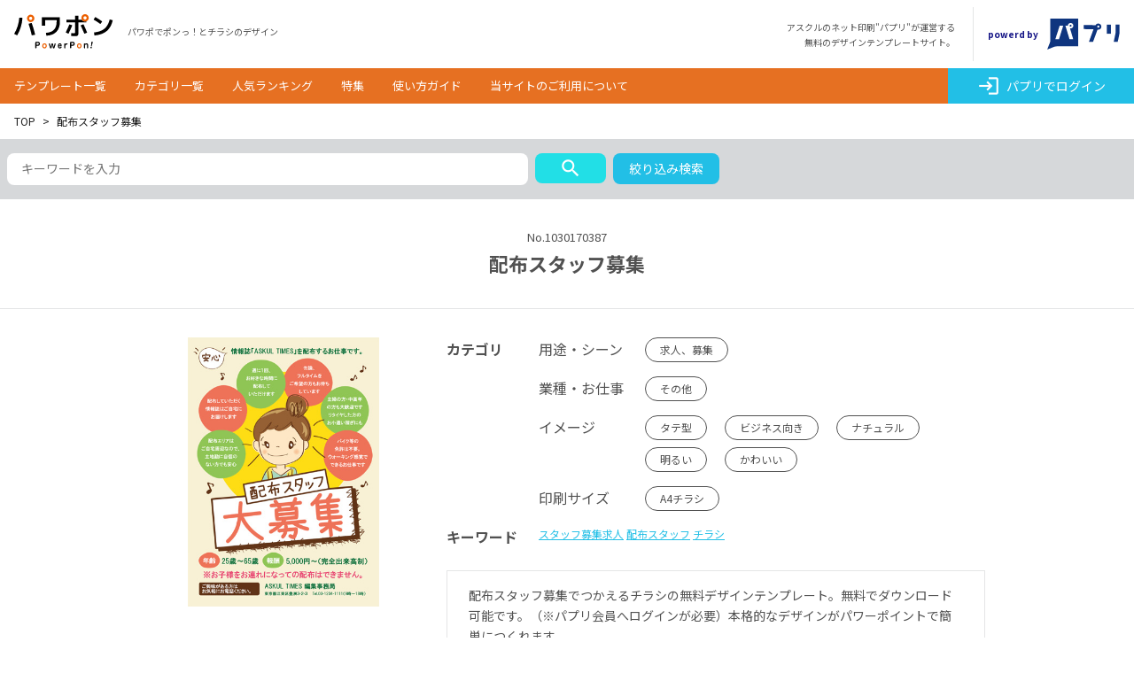

--- FILE ---
content_type: text/html; charset=UTF-8
request_url: https://ppon.askul.co.jp/1030170387
body_size: 10727
content:
<!DOCTYPE html>
<html lang="ja">
<head>
  <meta charset="utf-8">
  <meta name="viewport" content="width=device-width, initial-scale=1">
  <title>配布スタッフ募集の無料チラシテンプレート-パワポンbyアスクル</title>
<meta name="description" content="配布スタッフ募集のパワーポイントのチラシテンプレートです。テンプレートは無料でダウンロード可能です。（※パプリ会員へログインが必要）パワポでだれでもかんたん、素早く、本格的なチラシのデザインがつくれます。">
<meta name="keywords" content="パワーポイント,テンプレート,無料,詳細">
<meta property="og:title" content="配布スタッフ募集の無料チラシテンプレート-パワポンbyアスクル" />
<meta property="og:description" content="配布スタッフ募集のパワーポイントのチラシテンプレートです。テンプレートは無料でダウンロード可能です。（※パプリ会員へログインが必要）パワポでだれでもかんたん、素早く、本格的なチラシのデザインがつくれます。" />
<meta property="og:type" content="article" />
<meta property="og:site_name" content="無料でデザイン！パワーポイントのチラシテンプレート-パワポンbyアスクル" />
<meta property="og:image" content="https://ppon.askul.co.jp/assets/img/common/ogp.png" />
<meta property="og:url" content="https://ppon.askul.co.jp/1030170387" />
<meta property="fb:app_id" content="261884640933627" />
  <link rel="icon" href="/assets/img/common/favicon.png">
  <link rel="apple-touch-icon" href="/assets/img/common/favicon.png">
  <link href="/assets/css/styles.css" rel="stylesheet">
  <link href="https://fonts.googleapis.com/icon?family=Material+Icons" rel="stylesheet">
    <link rel="amphtml" href="https://ppon.askul.co.jp/1030170387?r=amp" />
  </head>
<body>


<header class="l-header" id="js-Menu">
  <div class="l-headerInner">
    <h1 class="l-header__siteTitle"><a class="l-header__siteTitle__main" href="/">パワポン</a><span class="l-header__siteLead">パワポでポンっ！とチラシのデザイン</span></h1>
    <p class="l-header__siteNews">
        アスクルのネット印刷"パプリ"が運営する<br>無料のデザインテンプレートサイト。
    </p>
    <div class="l-header__banner">
      <span class="l-header__banner__text">powerd by</span>
      <a class="l-header__banner__askulLogo" href="https://spc.askul.co.jp/?ppon_head" target="_blank" rel="noopener"><img src="/assets/img/common/logo_askul-blue.svg" alt="パプリ"></a>
    </div>
  </div>
  <div class="l-navBtn js-navBtn"><span></span><span></span><span></span></div>
      <div class="l-navSearchBtn js-searchBtn"><i class="material-icons md-30">search</i></div>
    <div class="l-navGroup">
    <nav class="l-header__nav js-menu">
      <ul class="l-nav__lists">
        <li class="l-nav__list " ><a href="/search/__all__">テンプレート一覧</a></li>
        <li class="l-nav__list "><a href="/category/">カテゴリ一覧</a></li>
        <li class="l-nav__list "><a href="/ranking/">人気ランキング</a></li>
        <li class="l-nav__list "><a href="/special/">特集</a></li>
        <li class="l-nav__list "><a href="/guide/">使い方ガイド</a></li>
        <li class="l-nav__list "><a href="/policy/">当サイトのご利用について</a></li>
      </ul>
      <div class="l-navAuth">
                  <div class="l-navAuth__login"><a href="/login/"><i class="material-icons md-16">login</i>パプリでログイン</a></div>
              </div>
    </nav>

    <div class="l-auth">
              <div class="l-auth__loginWrap">
          <a class="l-auth__login" href="/login/"><i class="material-icons md-16">login</i>パプリでログイン</a>
        </div>
          </div>
  </div>
</header>
<div class="l-wappaer">
<main>
  <div class="l-topicPath">
    <ul class="l-topicPath__pages">
      <li class="l-topicPath__page"><a href="/">TOP</a></li>
      <li class="l-topicPath__page">配布スタッフ募集</li>
    </ul>
  </div>
  <div id="searchbox"></div>
  <section class="p-articleSection">
    <div class="p-article">
      <div class="p-article__num">No.1030170387</div>
      <div class="p-article__title">
        <h1>配布スタッフ募集</h1>
      </div>
      <div class="p-article__contents">
        <div class="p-article__slide">
            <div class="p-article__slideItem">
              <span><img alt="配布スタッフ募集" src="https://s3-ap-northeast-1.amazonaws.com/powerpon-upload-files/thumbnail/GJlckqffYdLqudrr.jpg" /></span>
            </div>
        </div>
        <div class="p-article__text">
          <dl class="p-article__info">
            <dt>カテゴリ</dt>
            <dd>
              <dl class="p-article__info__category">
                <dt>用途・シーン</dt>
                <dd>
                  <ul class="c-tags u-nmb8">
                                          <li class="c-tag u-mb8"><a href="https://ppon.askul.co.jp/category/scene/recruit">求人、募集</a></li>
                                      </ul>
                </dd>
                <dt>業種・お仕事</dt>
                <dd>
                  <ul class="c-tags u-nmb8">
                                          <li class="c-tag u-mb8"><a href="https://ppon.askul.co.jp/category/job/other_job">その他</a></a></li>
                                      </ul>
                </dd>
                <dt>イメージ</dt>
                <dd>
                  <ul class="c-tags u-nmb8">
                                          <li class="c-tag u-mb8"><a href="https://ppon.askul.co.jp/category/image/vertical">タテ型</a></li>
                                          <li class="c-tag u-mb8"><a href="https://ppon.askul.co.jp/category/image/business">ビジネス向き</a></li>
                                          <li class="c-tag u-mb8"><a href="https://ppon.askul.co.jp/category/image/natural">ナチュラル</a></li>
                                          <li class="c-tag u-mb8"><a href="https://ppon.askul.co.jp/category/image/bright">明るい</a></li>
                                          <li class="c-tag u-mb8"><a href="https://ppon.askul.co.jp/category/image/cute">かわいい</a></li>
                                      </ul>
                </dd>
                <dt>印刷サイズ</dt>
                <dd>
                  <ul class="c-tags u-nmb8">
                                          <li class="c-tag u-mb8"><a href="https://ppon.askul.co.jp/category/size/a4_flyer">A4チラシ</a></li>
                                      </ul>
                </dd>
              </dl>
            </dd>
            <dt>キーワード</dt>
            <dd>
              <p class="p-article__info__keyword">
                                  <a href="/search/スタッフ募集求人">スタッフ募集求人</a>
                                <a href="/search/配布スタッフ">配布スタッフ</a>
                                <a href="/search/チラシ">チラシ</a>
                            </p>
            </dd>
          </dl>
          <p class="p-article__desc">配布スタッフ募集でつかえるチラシの無料デザインテンプレート。無料でダウンロード可能です。（※パプリ会員へログインが必要）本格的なデザインがパワーポイントで簡単につくれます。</p>
          <div class="p-article__download" id="modal">
            <p>印刷サイズを選択してダウンロードしてください。</p>
            <div class="p-article__download__select js-click" v-on:click="toggle" v-bind:class="[checked ? 'is-active' : '']">
              <div class="p-article__download__btn">サイズを選んでダウンロード</div>
              <div class="p-article__download__choice"></div>
            </div>
            <ul class="p-article__download__items" v-if="detailToggle" v-cloak>
                              <li  class="p-article__download__item" data-print-id="2" >
                  <a onClick="ga('send','event','cv','download',this.href ,1,{'nonInteraction':1});" v-on:click="[modal = !modal,detailToggle = !detailToggle,checked = !checked,printBnr(2)]" href="/tmpl/download/1030170387/2">A4チラシ</a>
                </li>
                          </ul>
            <modal-content v-on:close="modal = false" :print-id="printId" v-if="modal"></modal-content>
                                        <div class="p-articleLogin">
                <p class="p-articleLogin__desc">このテンプレートのダウンロードにはアスクルのネット印刷「<br class="u-spShow"><a href="https://spc.askul.co.jp/askulp/userreg" target="_blank" rel="noopener">パプリ</a>」にてパプリ会員IDが必要です。</p>
                <div class="p-articleLogin__link">
                  <a href="https://spc.askul.co.jp/askulp/userreg" target="_blank" rel="noopener">パプリ会員（無料）のご登録はこちら</a><br />
                  <a href="https://spc.askul.co.jp/guide/beginner" target="_blank" rel="noopener">アスクルのネット印刷パプリについて</a>
                </div>
                <div class="p-articleLogin__btnWrap">
                  <a href="/login/" class="p-articleLogin__btn">
                    <i class="material-icons md-16">login</i>パプリでログイン</a>
                </div>
              </div>
                      </div>
          <p class="p-article__attention"></p>
          <ul class="p-article__sns">
            <li>
              <div class="fb-like" data-href="https://ppon.askul.co.jp/1030170387" data-layout="button" data-action="like" data-size="small" data-show-faces="false" data-share="true"></div>
            </li>
            <li>
              <a href="https://twitter.com/share" class="twitter-share-button" data-lang="ja">ツイート</a> <script>!function(d,s,id){var js,fjs=d.getElementsByTagName(s)[0],p=/^http:/.test(d.location)?'http':'https';if(!d.getElementById(id)){js=d.createElement(s);js.id=id;js.src=p+'://platform.twitter.com/widgets.js';fjs.parentNode.insertBefore(js,fjs);}}(document, 'script', 'twitter-wjs');</script>
            </li>
            <li>
              <div class="g-plusone" data-size="medium" data-annotation="none"></div>
            </li>
            <li>
              <a href="http://b.hatena.ne.jp/entry/" class="hatena-bookmark-button" data-hatena-bookmark-layout="basic-label" data-hatena-bookmark-lang="ja" title="このエントリーをはてなブックマークに追加"><img src="https://b.st-hatena.com/images/entry-button/button-only@2x.png" alt="このエントリーをはてなブックマークに追加" width="20" height="20" style="border: none;" /></a><script type="text/javascript" src="https://b.st-hatena.com/js/bookmark_button.js" charset="utf-8" async="async"></script>
            </li>
          </ul>
        </div>
      </div>
    </div>
  </section>
  <div class="istock-main-container">
    <istock-affiliate title="【広告】iStockなら高品質画像が低価格で購入できます" api-key="9957jgbyb63dfxhnpc3jhust" affiliate-id="3154282" search-phrase="スタッフ募集求人"
                      item-count="6"
                      orientation="horizontal" image-style="photography" image-size="medium"/>
  </div>
  <section class="p-topSection p-topSection--grayBg">
    <div class="p-topSectionInner">
      <h1 class="p-topTitle">類似のテンプレート</h1>
      <ul class="p-topNewItems js-slide-similar">
                  <li class="p-topNewItem">
            <a href="https://ppon.askul.co.jp/1030170393">
              <div class="p-topNewItem__contents">
                <img class="p-topNewItem__thumb" src="https://s3-ap-northeast-1.amazonaws.com/powerpon-upload-files/thumbnail/bZvHBaqM0dTVsmIJ.jpg" alt="マイナンバー">
              </div>
            </a>
          </li>
                  <li class="p-topNewItem">
            <a href="https://ppon.askul.co.jp/1030170438">
              <div class="p-topNewItem__contents">
                <img class="p-topNewItem__thumb" src="https://s3-ap-northeast-1.amazonaws.com/powerpon-upload-files/thumbnail/aGr9RBvrFsGf2VB7.jpg" alt="ボランティア募集">
              </div>
            </a>
          </li>
                  <li class="p-topNewItem">
            <a href="https://ppon.askul.co.jp/1030171384">
              <div class="p-topNewItem__contents">
                <img class="p-topNewItem__thumb" src="https://s3-ap-northeast-1.amazonaws.com/powerpon-upload-files/thumbnail/29ab79d444c1e4accabc2dcf0a44a2b2.jpg" alt="秋運動会／イベント告知">
              </div>
            </a>
          </li>
                  <li class="p-topNewItem">
            <a href="https://ppon.askul.co.jp/1030171383">
              <div class="p-topNewItem__contents">
                <img class="p-topNewItem__thumb" src="https://s3-ap-northeast-1.amazonaws.com/powerpon-upload-files/thumbnail/7557bedd1c72d37efc2713000c3b171b.jpg" alt="秋登山／イベント告知">
              </div>
            </a>
          </li>
                  <li class="p-topNewItem">
            <a href="https://ppon.askul.co.jp/1030170383">
              <div class="p-topNewItem__contents">
                <img class="p-topNewItem__thumb" src="https://s3-ap-northeast-1.amazonaws.com/powerpon-upload-files/thumbnail/xNq9Hlr62OjALprr.jpg" alt="端午の節句">
              </div>
            </a>
          </li>
            </div>
  </section>
  <section class="p-topSection">
    <div class="p-topSectionInner">
      <div class="p-bnrblock">
                        <a href="https://spc.askul.co.jp/print/flyer_lp?ppon_spec" target="_blank" rel="noopener"><img src="https://s3-ap-northeast-1.amazonaws.com/powerpon-upload-files/thumbnail/776324c6da9e0f9993184fdbdabb9df8.png" alt="アスクルのチラシ印刷"></a>
                </div>
    </div>
  </section>
  <aside class="p-topAside">
  <div class="p-topSectionInner">
    <h1 class="p-topAside__title">最近チェックしたテンプレート</h1>
    <div>
      <ul class="p-topCheckItems js-slide-6">
              </ul>
    </div>
  </div>
</aside>
  <section class="p-topSection p-topSection--bottomBar">
  <div class="p-topSectionInner">
    <h2 class="p-topTitle">カテゴリから探す</h2>
    <ul class="c-categorySearchList">
      <li class="c-categorySearchList__item"><a class="c-categorySearchList__item__use" href="/category/scene"><span class="c-categorySearchList__item__cover">用途・シーン</span></a></li>
      <li class="c-categorySearchList__item"><a class="c-categorySearchList__item__job" href="/category/job"><span class="c-categorySearchList__item__cover">業種・お仕事</span></a></li>
      <li class="c-categorySearchList__item"><a class="c-categorySearchList__item__image" href="/category/image"><span class="c-categorySearchList__item__cover">イメージ</span></a></li>
      <li class="c-categorySearchList__item"><a class="c-categorySearchList__item__size" href="/category/size"><span class="c-categorySearchList__item__cover">印刷サイズ</span></a></li>
    </ul>
  </div>
</section>
  <section class="p-topSection">
  <div class="p-topSectionInner">
    <ul class="p-topSpecials">
              <li class="p-topSpecial"><a href="https://ppon.askul.co.jp/special/recruitment_special"><img class="p-topSpecial__img" style="width:100%" alt="求人特集" src="https://s3-ap-northeast-1.amazonaws.com/powerpon-upload-files/thumbnail/c49294d08eaa0fbab6b50ebbfded44bf.png" />            <p class="p-topSpecial__text">求人特集</p></a></li>
              <li class="p-topSpecial"><a href="https://ppon.askul.co.jp/special/winter_special"><img class="p-topSpecial__img" style="width:100%" alt="冬特集" src="https://s3-ap-northeast-1.amazonaws.com/powerpon-upload-files/thumbnail/45b6995ae6347ef25a4eb88ea2db714e.jpg" />            <p class="p-topSpecial__text">冬特集</p></a></li>
          </ul>
  </div>
</section>
</main>
    <div class="p-tipGuide">
    <div class="p-topSectionInner">
      <h1 class="p-tipGuide__title">パワポン使い方ガイド</h1>
      <p class="p-tipGuide__lead">超カンタンな３ステップで本格的なデザインがつくれます！</p>
      <a class="p-tipGuide__btn" href="/guide/">使い方ガイドを見る</a>
    </div>
  </div>
    <div class="p-bnrBlock">
    <div class="p-topSectionInner">
      <ul class="p-bnrLists">
                <li class="p-bnrItem"><a href="https://spc.askul.co.jp/print/flyer_lp?ppon_footer" target="_blank" rel="noopener"><img src="https://s3-ap-northeast-1.amazonaws.com/powerpon-upload-files/thumbnail/7be8d780cb81da3c807e85990deb9a87.png" alt="チラシ100枚100円"></a></li>
                <li class="p-bnrItem"><a href="https://spc.askul.co.jp/showin/showin_lp?ppon_footer" target="_blank" rel="noopener"><img src="https://s3-ap-northeast-1.amazonaws.com/powerpon-upload-files/thumbnail/b8766c051b8a17b2b6e2f9bdfebdcd72.png" alt="パワポンで作ったデザインはかんたんネット注文！"></a></li>
                <li class="p-bnrItem"><a href="https://spc.askul.co.jp/print/qr?ppon_footer" target="_blank" rel="noopener"><img src="https://s3-ap-northeast-1.amazonaws.com/powerpon-upload-files/thumbnail/bf432d63c2002bd24f8685510b5d5d6c.png" alt="QRコード無料作成"></a></li>
              </ul>
    </div>
  </div>
  <footer class="l-footer">
      <div class="l-footer__top">
        <ul class="l-footer__siteMap">
          <li class="l-footer__siteMapBlock">
            <div class="l-footer__siteMap__cat"><a href="https://ppon.askul.co.jp/category/scene">用途・シーン</a></div>
            <ul class="l-footer__siteMap__children">
                              <li><a href="https://ppon.askul.co.jp/category/scene/sale">セール、特売</a></li>
                              <li><a href="https://ppon.askul.co.jp/category/scene/event">イベント、キャンペーン</a></li>
                              <li><a href="https://ppon.askul.co.jp/category/scene/seminar">セミナー、講演会</a></li>
                              <li><a href="https://ppon.askul.co.jp/category/scene/recruit">求人、募集</a></li>
                              <li><a href="https://ppon.askul.co.jp/category/scene/open">オープン、開業</a></li>
                              <li><a href="https://ppon.askul.co.jp/category/scene/guide">会社案内・店舗紹介</a></li>
                              <li><a href="https://ppon.askul.co.jp/category/scene/news">会報、ニュースレター</a></li>
                              <li><a href="https://ppon.askul.co.jp/category/scene/menu">パンフレット、メニュー</a></li>
                              <li><a href="https://ppon.askul.co.jp/category/scene/announce">お知らせ、掲示</a></li>
                              <li><a href="https://ppon.askul.co.jp/category/scene/calender">カレンダー</a></li>
                              <li><a href="https://ppon.askul.co.jp/category/scene/other_scene">その他</a></li>
                          </ul>
          </li>
          <li class="l-footer__siteMapBlock">
            <div class="l-footer__siteMap__cat"><a href="https://ppon.askul.co.jp/category/job">業種・お仕事</a></div>
            <ul class="l-footer__siteMap__children">
                              <li><a href="https://ppon.askul.co.jp/category/job/restaurant">飲食店、食品</a></li>
                              <li><a href="https://ppon.askul.co.jp/category/job/hospital">医療、薬局</a></li>
                              <li><a href="https://ppon.askul.co.jp/category/job/care">介護、福祉</a></li>
                              <li><a href="https://ppon.askul.co.jp/category/job/shop">小売、販売</a></li>
                              <li><a href="https://ppon.askul.co.jp/category/job/beauty">美容、理容</a></li>
                              <li><a href="https://ppon.askul.co.jp/category/job/education">教育、習い事</a></li>
                              <li><a href="https://ppon.askul.co.jp/category/job/service">サービス業</a></li>
                              <li><a href="https://ppon.askul.co.jp/category/job/manufacture">製造、自動車</a></li>
                              <li><a href="https://ppon.askul.co.jp/category/job/building">建築、不動産</a></li>
                              <li><a href="https://ppon.askul.co.jp/category/job/it">IT、営業、コンサル</a></li>
                              <li><a href="https://ppon.askul.co.jp/category/job/life_events">冠婚葬祭</a></li>
                              <li><a href="https://ppon.askul.co.jp/category/job/other_job">その他</a></li>
                          </ul>
          </li>
          <li class="l-footer__siteMapBlock">
            <div class="l-footer__siteMap__cat"><a href="https://ppon.askul.co.jp/category/image">イメージ</a></div>
            <ul class="l-footer__siteMap__children">
                              <li><a href="https://ppon.askul.co.jp/category/image/business">ビジネス向き</a></li>
                              <li><a href="https://ppon.askul.co.jp/category/image/cool">おしゃれ</a></li>
                              <li><a href="https://ppon.askul.co.jp/category/image/natural">ナチュラル</a></li>
                              <li><a href="https://ppon.askul.co.jp/category/image/impact">インパクト</a></li>
                              <li><a href="https://ppon.askul.co.jp/category/image/bright">明るい</a></li>
                              <li><a href="https://ppon.askul.co.jp/category/image/calm">落ち着いている</a></li>
                              <li><a href="https://ppon.askul.co.jp/category/image/japanese">和風</a></li>
                              <li><a href="https://ppon.askul.co.jp/category/image/western">洋風</a></li>
                              <li><a href="https://ppon.askul.co.jp/category/image/cute">かわいい</a></li>
                              <li><a href="https://ppon.askul.co.jp/category/image/picture">写真が使える</a></li>
                              <li><a href="https://ppon.askul.co.jp/category/image/illustration">イラストあり</a></li>
                              <li><a href="https://ppon.askul.co.jp/category/image/ori2">二つ折り</a></li>
                              <li><a href="https://ppon.askul.co.jp/category/image/ori3">三つ折り</a></li>
                              <li><a href="https://ppon.askul.co.jp/category/image/vertical">タテ型</a></li>
                              <li><a href="https://ppon.askul.co.jp/category/image/lateral">ヨコ型</a></li>
                          </ul>
          </li>
          <li class="l-footer__siteMapBlock">
            <div class="l-footer__siteMap__cat"><a href="https://ppon.askul.co.jp/category/size">用紙サイズ</a></div>
            <ul class="l-footer__siteMap__children">
                              <li><a href="https://ppon.askul.co.jp/category/size/a3_flyer">A3チラシ</a></li>
                              <li><a href="https://ppon.askul.co.jp/category/size/a4_flyer">A4チラシ</a></li>
                              <li><a href="https://ppon.askul.co.jp/category/size/postcard">ポストカード</a></li>
                              <li><a href="https://ppon.askul.co.jp/category/size/a1_poster">A1ポスター</a></li>
                              <li><a href="https://ppon.askul.co.jp/category/size/business_card">名刺</a></li>
                              <li><a href="https://ppon.askul.co.jp/category/size/card">カード</a></li>
                              <li><a href="https://ppon.askul.co.jp/category/size/uchiwa">うちわ（レギュラー）</a></li>
                              <li><a href="https://ppon.askul.co.jp/category/size/uchiwamini">うちわ（ミニ）</a></li>
                              <li><a href="https://ppon.askul.co.jp/category/size/uchiwapetit">うちわ（プチ）</a></li>
                              <li><a href="https://ppon.askul.co.jp/category/size/other">その他</a></li>
                          </ul>
          </li>
          <li class="l-footer__siteMapBlock">
            <ul class="l-footer__siteMap__sub">
              <li><a href="/ranking/">人気ランキング</a></li>
              <li class="l-footer__siteMap__sub__special"><a href="/special/">特集</a></li>
              <li><a href="/guide/">使い方ガイド</a></li>
              <li><a href="/policy/">ご利用について</a></li>
              <li><a href="https://spc.askul.co.jp/?ppon_bottom" target="_blank" rel="noopener">運営元サイト</a></li>
              <li><a href="https://www.askul.co.jp/guide/policy/privacy.html" target="_blank" rel="noopener">プライバシーポリシー</a></li>
            </ul>
          </li>
        </ul>
      </div>
      <div class="l-footer__bottom"><small class="l-footer__copy">© ASKUL Corporation. All rights reserved.</small>
        <div class="l-footer__logo">
          <a href="https://spc.askul.co.jp/?ppon_bottom" target="_blank" rel="noopener">
            <img src="/assets/img/common/logo_askul-white-text.svg" alt="パプリ">
          </a>
        </div>
      </div>
    </footer>
  <script>
        window.color_master = [{"id":"000000","name":"\u9ed2"},{"id":"808080","name":"\u30b0\u30ec\u30fc"},{"id":"FFFFFF","name":"\u767d"},{"id":"000080","name":"\u30cd\u30a4\u30d3\u30fc"},{"id":"0000FF","name":"\u9752"},{"id":"87CEFA","name":"\u6c34\u8272"},{"id":"800080","name":"\u7d2b"},{"id":"006400","name":"\u6df1\u7dd1"},{"id":"008000","name":"\u7dd1"},{"id":"ADFF2F","name":"\u9ec4\u7dd1"},{"id":"A52A2A","name":"\u8336"},{"id":"FF0000","name":"\u8d64"},{"id":"FFA500","name":"\u30aa\u30ec\u30f3\u30b8"},{"id":"FFC0CB","name":"\u30d4\u30f3\u30af"},{"id":"FFFF00","name":"\u9ec4"},{"id":"F5F5DC","name":"\u30d9\u30fc\u30b8\u30e5"}];
    window.use_master = [{"sort":0,"id":1,"name":"\u30bb\u30fc\u30eb\u3001\u7279\u58f2","uri_name":"scene\/sale"},{"sort":1,"id":2,"name":"\u30a4\u30d9\u30f3\u30c8\u3001\u30ad\u30e3\u30f3\u30da\u30fc\u30f3","uri_name":"scene\/event"},{"sort":2,"id":3,"name":"\u30bb\u30df\u30ca\u30fc\u3001\u8b1b\u6f14\u4f1a","uri_name":"scene\/seminar"},{"sort":3,"id":4,"name":"\u6c42\u4eba\u3001\u52df\u96c6","uri_name":"scene\/recruit"},{"sort":4,"id":5,"name":"\u30aa\u30fc\u30d7\u30f3\u3001\u958b\u696d","uri_name":"scene\/open"},{"sort":5,"id":6,"name":"\u4f1a\u793e\u6848\u5185\u30fb\u5e97\u8217\u7d39\u4ecb","uri_name":"scene\/guide"},{"sort":6,"id":7,"name":"\u4f1a\u5831\u3001\u30cb\u30e5\u30fc\u30b9\u30ec\u30bf\u30fc","uri_name":"scene\/news"},{"sort":7,"id":8,"name":"\u30d1\u30f3\u30d5\u30ec\u30c3\u30c8\u3001\u30e1\u30cb\u30e5\u30fc","uri_name":"scene\/menu"},{"sort":8,"id":9,"name":"\u304a\u77e5\u3089\u305b\u3001\u63b2\u793a","uri_name":"scene\/announce"},{"sort":9,"id":10,"name":"\u30ab\u30ec\u30f3\u30c0\u30fc","uri_name":"scene\/calender"},{"sort":10,"id":0,"name":"\u305d\u306e\u4ed6","uri_name":"scene\/other_scene"}];
    window.print_master = [{"sort":0,"id":1,"name":"A3\u30c1\u30e9\u30b7","uri_name":"size\/a3_flyer"},{"sort":1,"id":2,"name":"A4\u30c1\u30e9\u30b7","uri_name":"size\/a4_flyer"},{"sort":3,"id":4,"name":"\u30dd\u30b9\u30c8\u30ab\u30fc\u30c9","uri_name":"size\/postcard"},{"sort":4,"id":5,"name":"A1\u30dd\u30b9\u30bf\u30fc","uri_name":"size\/a1_poster"},{"sort":6,"id":7,"name":"\u540d\u523a","uri_name":"size\/business_card"},{"sort":7,"id":8,"name":"\u30ab\u30fc\u30c9","uri_name":"size\/card"},{"sort":9,"id":10,"name":"\u3046\u3061\u308f\uff08\u30ec\u30ae\u30e5\u30e9\u30fc\uff09","uri_name":"size\/uchiwa"},{"sort":10,"id":11,"name":"\u3046\u3061\u308f\uff08\u30df\u30cb\uff09","uri_name":"size\/uchiwamini"},{"sort":11,"id":12,"name":"\u3046\u3061\u308f\uff08\u30d7\u30c1\uff09","uri_name":"size\/uchiwapetit"},{"sort":12,"id":0,"name":"\u305d\u306e\u4ed6","uri_name":"size\/other"}];
    window.business_master = [{"sort":0,"id":1,"name":"\u98f2\u98df\u5e97\u3001\u98df\u54c1","uri_name":"job\/restaurant"},{"sort":1,"id":2,"name":"\u533b\u7642\u3001\u85ac\u5c40","uri_name":"job\/hospital"},{"sort":2,"id":3,"name":"\u4ecb\u8b77\u3001\u798f\u7949","uri_name":"job\/care"},{"sort":3,"id":4,"name":"\u5c0f\u58f2\u3001\u8ca9\u58f2","uri_name":"job\/shop"},{"sort":4,"id":5,"name":"\u7f8e\u5bb9\u3001\u7406\u5bb9","uri_name":"job\/beauty"},{"sort":5,"id":6,"name":"\u6559\u80b2\u3001\u7fd2\u3044\u4e8b","uri_name":"job\/education"},{"sort":6,"id":7,"name":"\u30b5\u30fc\u30d3\u30b9\u696d","uri_name":"job\/service"},{"sort":7,"id":8,"name":"\u88fd\u9020\u3001\u81ea\u52d5\u8eca","uri_name":"job\/manufacture"},{"sort":8,"id":9,"name":"\u5efa\u7bc9\u3001\u4e0d\u52d5\u7523","uri_name":"job\/building"},{"sort":9,"id":10,"name":"IT\u3001\u55b6\u696d\u3001\u30b3\u30f3\u30b5\u30eb","uri_name":"job\/it"},{"sort":9,"id":11,"name":"\u51a0\u5a5a\u846c\u796d","uri_name":"job\/life_events"},{"sort":10,"id":0,"name":"\u305d\u306e\u4ed6","uri_name":"job\/other_job"}];
    window.category_master = [{"sort":0,"id":3,"name":"\u30d3\u30b8\u30cd\u30b9\u5411\u304d","uri_name":"image\/business"},{"sort":1,"id":4,"name":"\u304a\u3057\u3083\u308c","uri_name":"image\/cool"},{"sort":2,"id":5,"name":"\u30ca\u30c1\u30e5\u30e9\u30eb","uri_name":"image\/natural"},{"sort":3,"id":6,"name":"\u30a4\u30f3\u30d1\u30af\u30c8","uri_name":"image\/impact"},{"sort":4,"id":7,"name":"\u660e\u308b\u3044","uri_name":"image\/bright"},{"sort":5,"id":8,"name":"\u843d\u3061\u7740\u3044\u3066\u3044\u308b","uri_name":"image\/calm"},{"sort":6,"id":9,"name":"\u548c\u98a8","uri_name":"image\/japanese"},{"sort":7,"id":10,"name":"\u6d0b\u98a8","uri_name":"image\/western"},{"sort":8,"id":11,"name":"\u304b\u308f\u3044\u3044","uri_name":"image\/cute"},{"sort":9,"id":12,"name":"\u5199\u771f\u304c\u4f7f\u3048\u308b","uri_name":"image\/picture"},{"sort":10,"id":13,"name":"\u30a4\u30e9\u30b9\u30c8\u3042\u308a","uri_name":"image\/illustration"},{"sort":11,"id":14,"name":"\u4e8c\u3064\u6298\u308a","uri_name":"image\/ori2"},{"sort":12,"id":15,"name":"\u4e09\u3064\u6298\u308a","uri_name":"image\/ori3"},{"sort":13,"id":1,"name":"\u30bf\u30c6\u578b","uri_name":"image\/vertical"},{"sort":14,"id":2,"name":"\u30e8\u30b3\u578b","uri_name":"image\/lateral"}];
    window.autoComplate_master= ["\u5c45\u9152\u5c4b","\u30ec\u30b9\u30c8\u30e9\u30f3","\u30ab\u30d5\u30a7","\u4e2d\u83ef","\u548c\u98df","\u6d0b\u98df","\u30a4\u30bf\u30ea\u30a2\u30f3","\u30d5\u30e9\u30f3\u30b9\u6599\u7406","\u30d0\u30fc","\u5bff\u53f8","\u8efd\u98df","\u30d3\u30fc\u30eb","\u30ab\u30af\u30c6\u30eb","\u30ef\u30a4\u30f3","\u30b3\u30fc\u30d2\u30fc","\u3084\u304d\u3068\u308a","\u5510\u63da\u3052","\u30db\u30c3\u30c8\u30c9\u30c3\u30b0","\u30cf\u30f3\u30d0\u30fc\u30ac\u30fc","\u4e3c\u3082\u306e","\u304a\u3067\u3093","\u304b\u306b","\u934b","\u713c\u8089","\u9903\u5b50","\u30bb\u30c3\u30c8","\u30e9\u30fc\u30e1\u30f3","\u305d\u3070","\u30d4\u30b6","\u30d1\u30f3\u30b1\u30fc\u30ad","\u5f01\u5f53","\u5fd8\u5e74\u4f1a","\u65b0\u5e74\u4f1a","\u30d1\u30fc\u30c6\u30a3","\u30cf\u30c3\u30d4\u30fc\u30a2\u30ef\u30fc","\u30d3\u30a2\u30ac\u30fc\u30c7\u30f3","\u4e32\u63da\u3052","\u98f2\u307f\u653e\u984c","\u30e9\u30f3\u30c1","\u30c7\u30a3\u30ca\u30fc","\u5bb4\u4f1a","\u30ab\u30ec\u30fc","\u5272\u70f9","\u5973\u5b50\u4f1a","\u6b53\u9001\u8fce\u4f1a","\u6b6f\u79d1","\u30ab\u30a4\u30ed\u30d7\u30e9\u30af\u30c6\u30a3\u30c3\u30af","\u6574\u9aa8\u9662","\u773c\u79d1","\u30de\u30c3\u30b5\u30fc\u30b8","\u6574\u4f53","\u5b9a\u671f\u5065\u8a3a","\u4eba\u9593\u30c9\u30c3\u30af","\u8033\u9f3b\u54bd\u5589\u79d1","\u52d5\u7269\u75c5\u9662","\u958b\u9662","\u8a3a\u7642\u6642\u9593","\u5b9a\u671f\u691c\u8a3a","\u30ea\u30cf\u30d3\u30ea","\u30c7\u30a4\u30b5\u30fc\u30d3\u30b9","\u8a2a\u554f\u4ecb\u8b77","\u8001\u4eba\u30db\u30fc\u30e0","\u516b\u767e\u5c4b","\u30b1\u30fc\u30ad","\u521d\u58f2\u308a","\u304a\u305b\u3061","\u304a\u6b73\u66ae","\u79fb\u52d5\u8ca9\u58f2","\u7d33\u58eb\u670d","\u3081\u304c\u306d","\u30b9\u30a4\u30fc\u30c4","\u9774","\u30ae\u30d5\u30c8","\u9b5a","\u30d6\u30c6\u30a3\u30c3\u30af","\u30b9\u30fc\u30d1\u30fc","\u798f\u888b","\u82b1","\u901a\u8ca9","\u7f8e\u5bb9\u9662","\u30cd\u30a4\u30eb\u30b5\u30ed\u30f3","\u30a8\u30b9\u30c6","\u5e8a\u5c4b","\u30e8\u30ac","\u82f1\u4f1a\u8a71\u6559\u5ba4","\u5b66\u7fd2\u587e","\u305d\u308d\u3070\u3093","\u30b9\u30dd\u30fc\u30c4","\u97f3\u697d\u6559\u5ba4","\u6625\u671f\u8b1b\u7fd2","\u590f\u671f\u8b1b\u7fd2","\u51ac\u671f\u8b1b\u7fd2","AI","\u4eba\u5de5\u77e5\u80fd","\u30b3\u30f3\u30b5\u30fc\u30c8","\u671d\u6d3b","\u30d0\u30b9\u30b1","\u30e9\u30b0\u30d3\u30fc","\u30b5\u30c3\u30ab\u30fc","\u91ce\u7403","\u7d42\u6d3b","\u30d3\u30c3\u30b0\u30c7\u30fc\u30bf","\u30c0\u30f3\u30b9","\u6599\u7406\u6559\u5ba4","\u5b66\u5712\u796d","\u30d1\u30bd\u30b3\u30f3\u6559\u5ba4","\u91ce\u83dc","\u5f15\u3063\u8d8a\u3057","\u30af\u30ea\u30fc\u30cb\u30f3\u30b0","\u4fbf\u5229\u5c4b","\u81ea\u52d5\u8eca","\u30da\u30c3\u30c8","\u96fb\u6c17\u5de5\u4e8b","\u5ead","\u30ea\u30b5\u30a4\u30af\u30eb","\u30c9\u30e9\u30a4\u30d0\u30fc","\u30cf\u30a6\u30b9\u30af\u30ea\u30fc\u30cb\u30f3\u30b0","\u8efd\u4f5c\u696d","\u88fd\u54c1\u30d1\u30f3\u30d5\u30ec\u30c3\u30c8","\u5de5\u5177","\u90e8\u54c1","\u30ea\u30d5\u30a9\u30fc\u30e0","\u5de5\u4e8b","\u5165\u5c45\u8005\u52df\u96c6","\u5de5\u52d9\u5e97","\u30bb\u30fc\u30eb","\u9589\u5e97\u30bb\u30fc\u30eb","\u30aa\u30fc\u30d7\u30cb\u30f3\u30b0\u30bb\u30fc\u30eb","\u30b9\u30d7\u30ea\u30f3\u30b0\u30bb\u30fc\u30eb","\u30b5\u30de\u30fc\u30bb\u30fc\u30eb","\u30aa\u30fc\u30bf\u30e0\u30bb\u30fc\u30eb","\u30a6\u30a3\u30f3\u30bf\u30fc\u30bb\u30fc\u30eb","\u30af\u30ea\u30b9\u30de\u30b9\u30bb\u30fc\u30eb","\u96e8","\u5468\u5e74","\u7279\u58f2","\u8863\u66ff\u3048","\u685c","\u30af\u30ea\u30b9\u30de\u30b9","\u30cf\u30ed\u30a6\u30a3\u30f3","\u30d0\u30ec\u30f3\u30bf\u30a4\u30f3","\u904b\u52d5\u4f1a","\u30d5\u30a7\u30b9","\u7d05\u8449","\u6625","\u590f","\u79cb","\u51ac","\u30d0\u30fc\u30d9\u30ad\u30e5\u30fc","\u796d\u308a","\u96ea","\u5e74\u8cc0","\u65b0\u5e74","\u4e03\u5915","\u6bcd\u306e\u65e5","\u8b1d\u6069\u4f1a","\u6210\u4eba\u5f0f","\u8a95\u751f\u65e5","\u30d0\u30fc\u30b9\u30c7\u30a4","\u7bc0\u5206","\u6075\u65b9\u5dfb","\u30c7\u30b8\u30bf\u30eb\u30de\u30fc\u30b1\u30c6\u30a3\u30f3\u30b0","SNS","\u74b0\u5883","\u5730\u65b9\u5275\u751f","\u30c0\u30a4\u30d0\u30fc\u30b7\u30c6\u30a3","\u5e74\u91d1","\u30a4\u30f3\u30d0\u30a6\u30f3\u30c9","\u30ef\u30fc\u30af\u30e9\u30a4\u30d5\u30d0\u30e9\u30f3\u30b9","\u30b9\u30de\u30db","\u30b9\u30de\u30fc\u30c8\u30d5\u30a9\u30f3","\u30d5\u30ea\u30fc\u30de\u30fc\u30b1\u30c3\u30c8","\u6620\u753b","\u3046\u306a\u304e","\u751f\u5f92\u52df\u96c6","\u30b9\u30bf\u30c3\u30d5\u52df\u96c6\u6c42\u4eba","\u30ad\u30c3\u30c1\u30f3","\u30db\u30fc\u30eb","\u7269\u4ef6\u52df\u96c6","\u30d8\u30eb\u30d1\u30fc","\u30b9\u30ad\u30fc","\u30b9\u30ce\u30dc","\u914d\u5e03\u30b9\u30bf\u30c3\u30d5","\u30aa\u30fc\u30d7\u30f3\u958b\u5e97","\u30b3\u30f3\u30b5\u30eb","\u884c\u4e8b\u4e88\u5b9a","\u304a\u4fbf\u308a","\u793e\u5831","\u8cde\u72b6","\u7701\u30a8\u30cd","\u7bc0\u96fb","\u4e88\u9632","\u304a\u9759\u304b\u306b","\u305f\u3070\u3053","\u306e\u3057\u7d19","\u5b9b\u540d","\u8b39\u8cc0\u65b0\u5e74","\u30cf\u30fc\u30c8","\u661f","\u30a6\u30a7\u30c7\u30a3\u30f3\u30b0","\u3046\u3061\u308f","\u5c01\u7b52","\u30ab\u30fc\u30c9","\u30dd\u30b9\u30bf\u30fc","\u30c1\u30e9\u30b7","\u690d\u7269","\u697d\u5668","\u52d5\u7269","\u866b","\u82f1\u8a9e","\u8eca","\u30d1\u30bd\u30b3\u30f3","\u30b5\u30f3\u30ad\u30e5\u30fc","\u79fb\u8ee2","\u4f11\u696d\u65e5","\u9676\u82b8","\u843d\u8a9e","\u30d0\u30b6\u30fc","\u30af\u30fc\u30dd\u30f3","\u30dd\u30a4\u30f3\u30c8","\u30ab\u30e9\u30aa\u30b1","\u5b50\u3069\u3082","\u5927\u5b66","\u5b66\u6821","\u30dc\u30e9\u30f3\u30c6\u30a3\u30a2","\u30ea\u30cb\u30e5\u30fc\u30a2\u30eb","\u30ac\u30fc\u30c7\u30cb\u30f3\u30b0","\u75c5\u9662","IT","\u7d75\u753b","\u30a2\u30d1\u30ec\u30eb\u30b7\u30e7\u30c3\u30d7","\u96d1\u8ca8","\u30d1\u30f3","\u98df\u54c1\u8ca9\u58f2","\u6728\u76ee","\u8ca9\u58f2\u30b9\u30bf\u30c3\u30d5","\u9b5a\u4ecb\u985e","\u30e1\u30cb\u30e5\u30fc\u8868","\u732e\u7acb","\u7121\u6599\u4f53\u9a13","\u30bb\u30df\u30ca\u30fc","\u8089","\u30ac\u30bd\u30ea\u30f3\u30b9\u30bf\u30f3\u30c9","\u30b9\u30c8\u30e9\u30a4\u30d7","\u30c9\u30c3\u30c8","\u30a8\u30f3\u30b8\u30cb\u30a2","\u55b6\u696d\u8077","\u6c42\u4eba","\u30b9\u30b1\u30fc\u30c8","\u30b3\u30eb\u30af\u30dc\u30fc\u30c9","\u30d6\u30e9\u30c3\u30af\u30dc\u30fc\u30c9","\u8d64\u3061\u3083\u3093","\u30db\u30c6\u30eb","\u516c\u5712","\u9ad8\u9f62\u8005","\u5b89\u5168","PDCA","\u4f1a\u54e1\u52df\u96c6","\u3072\u306a\u796d\u308a","\u30d5\u30a3\u30c3\u30c8\u30cd\u30b9","\u81ea\u8ee2\u8eca","\u30ec\u30f3\u30bf\u30eb","\u72ac","\u732b","\u30d7\u30ed\u30b0\u30e9\u30df\u30f3\u30b0","\u30b2\u30fc\u30e0","\u30ef\u30fc\u30af\u30b7\u30e7\u30c3\u30d7","\u30e9\u30f3\u30cb\u30f3\u30b0","\u30a2\u30ed\u30de","\u4fee\u7406","\u30a4\u30f3\u30bf\u30fc\u30cd\u30c3\u30c8","\u5bb3\u866b\u99c6\u9664","\u4f4f\u5b85","\u70b9\u691c","\u5bb6\u4e8b\u4ee3\u884c","\u6599\u7406","\u4ee3\u884c","\u6383\u9664","\u9375","\u670d","\u5236\u670d","\u7740\u7269","\u7740\u4ed8","\u98a8\u5442","\u92ad\u6e6f","\u6599\u91d1\u8868","\u904b\u8ee2","\u914d\u9001","\u914d\u9054","\u5b85\u914d","\u30c8\u30ea\u30df\u30f3\u30b0","\u30b5\u30ed\u30f3","\u7f8e\u5bb9","\u30dc\u30c7\u30a3\u30b1\u30a2","\u8131\u6bdb","\u30ed\u30dc\u30c3\u30c8","\u4e0d\u52d5\u7523","\u30de\u30f3\u30b7\u30e7\u30f3","\u4f4f\u5b85","\u571f\u5730","\u30c8\u30a4\u30ec","\u3054\u6328\u62f6","\u3054\u6848\u5185","\u82b1\u706b","\u5bb6\u5177","\u30a4\u30f3\u30c6\u30ea\u30a2","\u30a2\u30a6\u30c8\u30ec\u30c3\u30c8","\u5199\u771f\u5e97","\u5199\u771f","\u64ae\u5f71","\u63b2\u793a\u677f","\u98a8\u90aa","\u30a4\u30f3\u30d5\u30eb\u30a8\u30f3\u30b6","\u624b\u6d17\u3044","\u30cb\u30e5\u30fc\u30b9\u30ec\u30bf\u30fc","\u4f1a\u5831","\u30b3\u30e9\u30e0","\u30b3\u30a4\u30f3\u30e9\u30f3\u30c9\u30ea\u30fc","\u9020\u5712","\u8349\u5208\u308a","\u65c5\u884c","\u6d77\u5916","\u30cf\u30ef\u30a4","\u30c4\u30a2\u30fc","\u672a\u6210\u5e74","\u30cf\u30f3\u30c9\u30e1\u30a4\u30c9","\u30a2\u30af\u30bb\u30b5\u30ea\u30fc","\u661f\u5ea7","\u9451\u8cde\u4f1a","\u7121\u7ddaLAN","Wi-Fi","\u6d77","\u656c\u8001","\u6301\u3061\u5e30\u308a","\u30c6\u30a4\u30af\u30a2\u30a6\u30c8","\u611f\u67d3\u75c7\u5bfe\u7b56","\u81e8\u6642\u4f11\u696d","\u55b6\u696d\u4e2d","\u7236\u306e\u65e5","\u30a2\u30a6\u30c8\u30c9\u30a2","\u30ad\u30e3\u30f3\u30d7","\u304a\u4e2d\u5143","\u6d77\u306e\u65e5","\u30d8\u30eb\u30b9\u30b1\u30a2","\u846c\u796d"];
            window.banners = {"2":[{"thumbnail":"https:\/\/s3-ap-northeast-1.amazonaws.com\/powerpon-upload-files\/thumbnail\/4e2329770914c726fe2442aaaa2a18e8.png","uri":"https:\/\/spc.askul.co.jp\/print\/flyer_lp?ppon_size"},{"thumbnail":"https:\/\/s3-ap-northeast-1.amazonaws.com\/powerpon-upload-files\/thumbnail\/81329a40befb272e2cb66ab476aef5ac.png","uri":"https:\/\/spc.askul.co.jp\/print\/laminate?ppon_size"},{"thumbnail":"https:\/\/s3-ap-northeast-1.amazonaws.com\/powerpon-upload-files\/thumbnail\/52369bef59fb49252faa7432e86e065d.png","uri":"https:\/\/spc.askul.co.jp\/print\/qr?ppon_size"}]};
          </script>
  <script src="https://developers.gettyimages.com/libs/affiliate/1.0/istock.js"></script>
<!--  <script src="/assets/js/bundle.js"></script>-->
    	<script type="text/javascript" src="https://ppon.askul.co.jp/assets/js/tree/tmpl.js?1764806850"></script>
    <div id="fb-root"></div>
<script>(function(d, s, id) {
    var js, fjs = d.getElementsByTagName(s)[0];
    if (d.getElementById(id)) return;
    js = d.createElement(s); js.id = id;
    js.src = "//connect.facebook.net/ja_JP/sdk.js#xfbml=1&version=v2.8&appId=261884640933627";
    fjs.parentNode.insertBefore(js, fjs);
  }(document, 'script', 'facebook-jssdk'));</script>

<!-- head 内か、body 終了タグの直前に次のタグを貼り付けてください。 -->
<script src="https://apis.google.com/js/platform.js" async defer>
  {lang: 'ja'}
</script>
  <script>
  (function(i,s,o,g,r,a,m){i['GoogleAnalyticsObject']=r;i[r]=i[r]||function(){
      (i[r].q=i[r].q||[]).push(arguments)},i[r].l=1*new Date();a=s.createElement(o),
    m=s.getElementsByTagName(o)[0];a.async=1;a.src=g;m.parentNode.insertBefore(a,m)
  })(window,document,'script','https://www.google-analytics.com/analytics.js','ga');

  ga('create', 'UA-92684956-1', 'auto');
  ga('send', 'pageview');

</script>

    <script type="text/javascript">
/* <![CDATA[ */
var google_conversion_id = 1031066883;
var google_custom_params = window.google_tag_params;
var google_remarketing_only = true;
/* ]]> */
</script>
<script type="text/javascript" src="//www.googleadservices.com/pagead/conversion.js">
</script>
<noscript>
<div style="display:inline;">
<img height="1" width="1" style="border-style:none;" alt="" src="//googleads.g.doubleclick.net/pagead/viewthroughconversion/1031066883/?guid=ON&amp;script=0"/>
</div>
</noscript>
  <script type="text/javascript">
/* <![CDATA[ */
var google_conversion_id = 929557677;
var google_custom_params = window.google_tag_params;
var google_remarketing_only = true;
/* ]]> */
</script>
<script type="text/javascript" src="//www.googleadservices.com/pagead/conversion.js">
</script>
<noscript>
<div style="display:inline;">
<img height="1" width="1" style="border-style:none;" alt="" src="//googleads.g.doubleclick.net/pagead/viewthroughconversion/929557677/?guid=ON&amp;script=0"/>
</div>
</noscript>
  <!-- Yahoo Code for your Target List -->
<script type="text/javascript" language="javascript">
/* <![CDATA[ */
var yahoo_retargeting_id = 'YX5SVWLRGS';
var yahoo_retargeting_label = '';
var yahoo_retargeting_page_type = '';
var yahoo_retargeting_items = [{item_id: '', category_id: '', price: '', quantity: ''}];
/* ]]> */
</script>
<script type="text/javascript" language="javascript" src="https://b92.yahoo.co.jp/js/s_retargeting.js"></script>
  <!-- Yahoo Code for your Target List -->
<script type="text/javascript">
/* <![CDATA[ */
var yahoo_ss_retargeting_id = 1000292595;
var yahoo_sstag_custom_params = window.yahoo_sstag_params;
var yahoo_ss_retargeting = true;
/* ]]> */
</script>
<script type="text/javascript" src="https://s.yimg.jp/images/listing/tool/cv/conversion.js">
</script>
<noscript>
<div style="display:inline;">
<img height="1" width="1" style="border-style:none;" alt="" src="https://b97.yahoo.co.jp/pagead/conversion/1000292595/?guid=ON&script=0&disvt=false"/>
</div>
</noscript>  </div>
<script src="https://log.ma-jin.jp/ma.js?acid=1171"></script>
</body>
</html>

<style>
  .istock-main-container{
    margin: 32px auto 64px;
  }
  .istock-container {
    justify-content: center;
  }
  .istock-grid-title {
    text-align: center;
  }
</style>


--- FILE ---
content_type: text/html; charset=utf-8
request_url: https://accounts.google.com/o/oauth2/postmessageRelay?parent=https%3A%2F%2Fppon.askul.co.jp&jsh=m%3B%2F_%2Fscs%2Fabc-static%2F_%2Fjs%2Fk%3Dgapi.lb.en.2kN9-TZiXrM.O%2Fd%3D1%2Frs%3DAHpOoo_B4hu0FeWRuWHfxnZ3V0WubwN7Qw%2Fm%3D__features__
body_size: 162
content:
<!DOCTYPE html><html><head><title></title><meta http-equiv="content-type" content="text/html; charset=utf-8"><meta http-equiv="X-UA-Compatible" content="IE=edge"><meta name="viewport" content="width=device-width, initial-scale=1, minimum-scale=1, maximum-scale=1, user-scalable=0"><script src='https://ssl.gstatic.com/accounts/o/2580342461-postmessagerelay.js' nonce="iJEkxuAbEu_wSaEGbSZfsw"></script></head><body><script type="text/javascript" src="https://apis.google.com/js/rpc:shindig_random.js?onload=init" nonce="iJEkxuAbEu_wSaEGbSZfsw"></script></body></html>

--- FILE ---
content_type: text/css
request_url: https://ppon.askul.co.jp/assets/css/styles.css
body_size: 13485
content:
/*!
 * ress.css • v1.1.2
 * MIT License
 * github.com/filipelinhares/ress
 */@import url(https://fonts.googleapis.com/earlyaccess/notosansjp.css);html{box-sizing:border-box;overflow-y:scroll;-webkit-text-size-adjust:100%}*,::before,::after{box-sizing:inherit}::before,::after{text-decoration:inherit;vertical-align:inherit}*{background-repeat:no-repeat;padding:0;margin:0}audio:not([controls]){display:none;height:0}hr{overflow:visible}article,aside,details,figcaption,figure,footer,header,main,menu,nav,section,summary{display:block}summary{display:list-item}small{font-size:80%}[hidden],template{display:none}abbr[title]{border-bottom:1px dotted;text-decoration:none}a{color:#22BFE6;background-color:transparent;-webkit-text-decoration-skip:objects}a:active,a:hover{outline-width:0}code,kbd,pre,samp{font-family:monospace, monospace}b,strong{font-weight:bolder}dfn{font-style:italic}mark{background-color:#ff0;color:#000}sub,sup{font-size:75%;line-height:0;position:relative;vertical-align:baseline}sub{bottom:-.25em}sup{top:-.5em}input{border-radius:0}button,[type='button'],[type='reset'],[type='submit'],[role='button']{cursor:pointer}[disabled]{cursor:default}[type='number']{width:auto}[type='search']{-webkit-appearance:textfield}[type='search']::-webkit-search-cancel-button,[type='search']::-webkit-search-decoration{-webkit-appearance:none}textarea{overflow:auto;resize:vertical}button,input,optgroup,select,textarea{font:inherit}optgroup{font-weight:bold}button{overflow:visible}button::-moz-focus-inner,[type='button']::-moz-focus-inner,[type='reset']::-moz-focus-inner,[type='submit']::-moz-focus-inner{border-style:0;padding:0}button:-moz-focusring,[type='button']::-moz-focus-inner,[type='reset']::-moz-focus-inner,[type='submit']::-moz-focus-inner{outline:1px dotted ButtonText}button,html [type='button'],[type='reset'],[type='submit']{-webkit-appearance:button}button,select{text-transform:none}button,input,select,textarea{background-color:transparent;border-style:none;color:inherit}select{-moz-appearance:none;-webkit-appearance:none}select::-ms-expand{display:none}select::-ms-value{color:currentColor}legend{border:0;color:inherit;display:table;max-width:100%;white-space:normal}::-webkit-file-upload-button{-webkit-appearance:button;font:inherit}[type='search']{-webkit-appearance:textfield;outline-offset:-2px}img{border-style:none}progress{vertical-align:baseline}svg:not(:root){overflow:hidden}audio,canvas,progress,video{display:inline-block}@media screen{[hidden~='screen']{display:inherit}[hidden~='screen']:not(:active):not(:focus):not(:target){position:absolute !important;clip:rect(0 0 0 0) !important}}[aria-busy='true']{cursor:progress}[aria-controls]{cursor:pointer}[aria-disabled]{cursor:default}::-moz-selection{background-color:#b3d4fc;color:#000;text-shadow:none}::selection{background-color:#b3d4fc;color:#000;text-shadow:none}@keyframes load8{0%{-webkit-transform:rotate(0deg);transform:rotate(0deg)}100%{-webkit-transform:rotate(360deg);transform:rotate(360deg)}}html{position:relative;color:#515151;font-family:'Noto Sans JP',Arial, Helvetica, 'メイリオ', Meiryo, 'ヒラギノ角ゴ Pro W3', 'Hiragino Kaku Gothic Pro', 'HiraKakuPro-W3', 'ＭＳ Ｐゴシック', 'MS PGothic', sans-serif;font-size:62.5%}body{font-size:1.4rem;line-height:1.7}body.is-noScroll{overflow:hidden}h1,h2,h3,h4,h5,h6{font-size:100%}img{vertical-align:bottom}input[type='text'],input[type='password'],select,textarea{border:1px solid #ccc;border-radius:4px;padding:.8em .4em;background-color:#fff;font-size:1.3rem;height:30px;line-height:30px}input[type='checkbox'],input[type='radio']{vertical-align:middle;margin-right:6px}.c-sct{margin-bottom:32px}.c-sctContWrap{padding:0 8px}.c-faIcn--rBtn,.c-faIcn--lBtn{position:absolute;z-index:1;top:50%;transform:translateY(-50%);transition:.28s ease-out}.c-faIcn--rBtn{right:1em}.c-faIcn--lBtn{left:1em}.c-idtList>li{text-indent:-1em;padding-left:1em}.c-idtDList>dt{clear:both;float:left}.c-idtDList>dd{float:left;text-indent:-1em;padding-left:1em}.c-idtDList>dd>*{text-indent:0}.c-bcList{width:960px;font-size:1.2rem;margin:1em auto}.c-bcList>li{float:left}.c-bcList>li:before{content:'/';color:#ccc;margin:0 .4em}.c-bcList>li:first-child:before{content:none}.c-bcList>li>a{color:#9f9f9f;text-decoration:none}.c-bcList>li>a:hover{color:#333;text-decoration:underline}.c-badge{display:inline-block;min-width:2em;min-height:2em;font-size:1.2rem;text-align:center;text-decoration:none;line-height:1em;border-radius:1em;padding:.5em}.c-badge--prim{color:#fff;background-color:#17a4ce}a.c-badge--prim:hover{color:#fff;background-color:#0b8fb7}.c-badge--agr{color:#fff;background-color:#0dac5b}a.c-badge--agr:hover{color:#fff;background-color:#029248}.c-badge--warn{color:#fff;background-color:#f1a700}a.c-badge--warn:hover{color:#fff;background-color:#de9a00}.c-badge--dang{color:#fff;background-color:#c9302c}a.c-badge--dang:hover{color:#fff;background-color:#ae1b17}.c-badge--dark{color:#fff;background-color:#333}a.c-badge--dark:hover{color:#fff;background-color:#5a5a5a}.c-badge--def{color:#2b2b2b;background-color:#e2e2e2}a.c-badge--def:hover{color:#2b2b2b;background-color:#cfcfcf}.c-infoDList{overflow:auto;height:12em;border:1px solid #c0c0c0;padding:.6em 1em}.c-infoDList>dt{font-weight:bold;margin-bottom:.2em}.c-infoDList>dt>span{visibility:hidden;font-size:1.2em;margin-left:1em}.c-infoDList>dd{border-bottom:1px solid #000;padding-bottom:.4em;margin-bottom:1em}.c-infoDList>dd{visibility:hidden;height:3.4em}.c-btn{display:inline-block;letter-spacing:inherit;text-align:center;text-decoration:none;border:none;border-radius:2px;padding:1em;transition:.28s}.c-btn--prim{color:#fff;background-color:#17a4ce}.c-btn--prim:hover{color:#fff;background-color:#0b8fb7}.c-btn--agr{color:#fff;background-color:#0dac5b}.c-btn--agr:hover{color:#fff;background-color:#029248}.c-btn--warn{color:#fff;background-color:#f1a700}.c-btn--warn:hover{color:#fff;background-color:#de9a00}.c-btn--dang{color:#fff;background-color:#c9302c}.c-btn--dang:hover{color:#fff;background-color:#ae1b17}.c-btn--dark{color:#fff;background-color:#333}.c-btn--dark:hover{color:#fff;background-color:#5a5a5a}.c-btn--def{color:#2b2b2b;background-color:#e2e2e2}.c-btn--def:hover{color:#2b2b2b;background-color:#cfcfcf}.c-btnArea--two>button{width:49%;margin-left:2%}.c-btnArea--two>button:first-child{margin-left:0}.c-btnArea--three>button{width:32%;margin-left:2%}.c-btnArea--three>button:first-child{margin-left:0}.c-btnArea--four>button{width:23.5%;margin-left:2%}.c-btnArea--four>button:first-child{margin-left:0}.c-btnArea--five>button{width:18.4%;margin-left:2%}.c-btnArea--five>button:first-child{margin-left:0}.c-btnLine>button{margin-left:1em}.c-btnLine>button:first-child{margin-left:0}.c-tbl{table-layout:fixed;width:100%;border:1px solid #2b2b2b}.c-tbl thead{border-bottom:2px solid #999}.c-tbl thead th{background-color:#e8e8e8;border:1px solid #c0c0c0;padding:.2em 1em}.c-tbl tbody td{border:1px solid #c0c0c0;padding:.2em 1em}.c-tbl--strp>tbody>tr:nth-of-type(even){background-color:#f8f8f8}.c-tbl>tbody>tr:hover{background-color:#f2f2f2}.c-formDList>dt{font-size:1.6rem;font-weight:bold;border-left:2px solid #2b2b2b;padding-left:.4em;margin-bottom:.6em}.c-formDList>dd{border-bottom:1px dotted #2b2b2b;padding:0 0 .8em 1em;margin-bottom:2.2em}[v-cloak]{display:none}.slick-dots{text-align:center;display:block}.slick-dots li{display:inline-block;height:14px;width:14px;background-color:#000;border-radius:7px;text-indent:-100%;overflow:hidden;margin:12px 6px 6px}.slick-dots li.slick-active{background-color:#E67022}.slick-list{position:relative;display:block;overflow:hidden;margin:0;padding:0}.slick-arrow{position:absolute;top:50%;width:15px;height:15px;text-indent:100%;z-index:999;overflow:hidden;outline:none}.slick-arrow .slick-disabled{opacity:.5}.slick-slider{position:relative}.slick-next{right:5px;margin-right:10px;border-right:3px solid #E67022;border-top:3px solid #E67022;display:block;transform:rotate(45deg)}.slick-prev{left:5px;margin-left:10px;border-left:3px solid #E67022;border-top:3px solid #E67022;transform:rotate(-45deg)}.slick-disabled{opacity:.2}.p-article .slick-dots{text-align:center;display:block;background-color:#fff}@media screen and (max-width: 768px){.p-article .slick-dots{background-color:#f4f4f4}}.p-article .slick-dots li{display:inline-block;height:14px;width:14px;border-radius:7px;text-indent:-100%;overflow:hidden;margin:12px 6px 0 6px;vertical-align:bottom}@media screen and (max-width: 768px){.p-article .slick-dots li{height:12px;width:12px}}.p-article .slick-arrow{position:absolute;top:50%;width:15px;height:15px;text-indent:100%;z-index:999;overflow:hidden}.p-article .slick-arrow .slick-disabled{opacity:.5}.p-article .slick-slider{position:relative}.p-article .slick-next{right:5px;margin-right:10px;border-right:3px solid #F29653;border-top:3px solid #F29653;display:block;transform:rotate(45deg)}.p-article .slick-prev{left:5px;margin-left:10px;border-left:3px solid #F29653;border-top:3px solid #F29653;transform:rotate(-45deg)}.p-article .slick-track{background-color:#fff;padding:16px 0}@media screen and (max-width: 768px){.p-article .slick-track{background-color:#f4f4f4}}.p-topRanking .slick-list{padding-top:16px}.l-logoutAlertWrap{width:100%;text-align:center;z-index:100;transition:all .1s 0ms ease;visibility:hidden;opacity:0;height:0}@media screen and (min-width: 768px){.l-logoutAlertWrap{position:fixed;top:20px;transform:translateY(-60px);transition:all .4s 0ms ease;visibility:hidden;opacity:0}}.l-logoutAlertWrap.is-show{visibility:visible;opacity:1;height:auto}@media screen and (min-width: 768px){.l-logoutAlertWrap.is-show{transform:translateY(0);transition:all .4s 0ms ease;visibility:visible;opacity:1}}.l-logoutAlert{width:100%;background-color:#09353f;text-align:center}@media screen and (min-width: 768px){.l-logoutAlert{width:auto;display:inline-block;border-radius:4px;margin:0 auto;box-shadow:0 3px 10px rgba(0,0,0,0.5)}}.l-logoutAlert__close{cursor:pointer}.l-logoutAlert__text{display:flex;align-items:center;justify-content:center;font-size:1.4rem;color:#fff;padding:8px 16px}.l-logoutAlert__text i{margin-right:5px}.l-logoutAlert__text span{display:inline-block;margin-left:20px}.l-authStatus{display:none}@media screen and (max-width: 768px){.l-authStatus{width:100%;height:auto;display:flex;align-items:center;justify-content:space-between;background-color:#152e70;color:#fff;padding:0 16px}.l-authStatus__text{display:flex;align-items:center;height:40px}.l-authStatus__text>.material-icons{vertical-align:middle;font-size:26px !important;margin-right:5px}.l-authStatus__logo{width:50px}.l-authStatus__logo>img{width:100%;height:auto}}.l-header{position:relative}.l-headerInner{display:flex;min-width:976px}@media screen and (max-width: 768px){.l-headerInner{width:100%;min-width:100%;background-color:#fff}}.l-header__siteTitle{display:block;line-height:1;padding:16px;margin-right:auto}@media screen and (max-width: 768px){.l-header__siteTitle{width:100%;margin-top:16px;text-align:center;padding:6px;border-bottom:1px solid #ccc}}.l-header__siteTitle__main{display:inline-block;width:112px;height:40px;text-indent:-100%;vertical-align:middle;background-image:url("/assets/img/common/logo_ppon.svg")}@media screen and (max-width: 768px){.l-header__siteTitle__main{width:116px;text-indent:-100%;overflow:hidden;text-align:left}}.l-header__siteNews{font-size:1.0rem;vertical-align:middle;display:inline-block;margin-right:20px;margin-top:auto;margin-bottom:auto;text-align:right}@media screen and (max-width: 768px){.l-header__siteNews{display:none}}.l-header__banner{border-left:1px solid #E4E5E6;line-height:1;padding:13px 16px;margin:8px 0;display:flex}.l-header__banner__feature{margin-right:18px}.l-header__banner__feature>img{vertical-align:bottom}.l-header__banner__text{font-weight:bold;vertical-align:middle;font-size:1.0rem;color:#111184;margin-right:10px;margin-left:auto;margin-top:auto;margin-bottom:auto;display:inline-block}.l-header__banner__askulLogo{display:inline-block}.l-header__banner__askulLogo>img{vertical-align:bottom}@media screen and (max-width: 768px){.l-header__banner{display:none}}.l-header__siteLead{display:inline-block;margin-left:16px;line-height:40px;font-size:1rem;vertical-align:middle;font-weight:normal}@media screen and (max-width: 768px){.l-header__siteLead{position:absolute;top:0;left:0;width:100%;background-color:#E67022;color:#fff;text-align:center;display:block;font-size:1.0rem;line-height:16px;margin-left:0}}.l-header__nav{width:100%;min-width:976px;background:#E67022;display:block}@media screen and (max-width: 768px){.l-header__nav{width:100%;min-width:100%;transition:.6s;overflow:hidden;display:none;box-shadow:0 4px 4px rgba(0,0,0,0.25)}.l-header__nav.is-open{height:auto;visibility:visible;display:block;transition:.5s}}.l-navGroup{width:100%;min-width:976px;position:relative}@media screen and (max-width: 768px){.l-navGroup{min-width:100%}}@media screen and (max-width: 768px){.l-nav{height:0;transition:5s}}.l-nav__lists{width:100%;margin:0 auto;padding:0 16px;display:flex;list-style:none}@media screen and (max-width: 768px){.l-nav__lists{display:block}}.l-nav__list{font-size:1.3rem;margin-right:32px;transition:.3s}.l-nav__list:not(.l-nav__list--askl)>a{display:block;color:#fff;line-height:40px;text-decoration:none}.l-nav__list--askl{margin-left:auto;margin-right:0;padding:8px 0}.l-nav__list--askl>a{color:#fff;text-decoration:none;display:block}@media screen and (min-width: 768px){.l-nav__list.is-active,.l-nav__list:hover{opacity:.6;transition:.3s}}.l-navAuth{display:none}@media screen and (max-width: 768px){.l-navAuth{display:block}.l-navAuth__login>a,.l-navAuth__logout>a{display:flex;align-items:center;height:40px;background-color:#22BFE6;background-image:url(/assets/img/common/logo_askul-white.svg);background-size:50px auto;background-position:top 50% right 16px;line-height:40px;color:#fff;text-decoration:none;padding:0 16px}.l-navAuth__login>a>.material-icons,.l-navAuth__logout>a>.material-icons{vertical-align:middle;font-size:26px !important;margin-right:7px}}.l-navBtn{height:40px;width:40px;position:absolute;border-radius:4px;border:1px solid #ccc;top:22px;left:16px;display:none;cursor:pointer}.l-navBtn.is-active{background-color:#ccc}.l-navBtn.is-active>span{background-color:#fff}@media screen and (max-width: 768px){.l-navBtn{display:block}}.l-navBtn>span{width:20px;height:2px;background-color:#515151;position:absolute;left:50%;transform:translateX(-50%)}.l-navBtn>span:first-child{top:12px}.l-navBtn>span:nth-child(2){top:18px}.l-navBtn>span:last-child{bottom:12px}.l-navSearchBtn{color:#515151;height:40px;width:40px;border-radius:4px;border:1px solid #ccc;position:absolute;top:22px;right:16px;display:none;text-align:center;cursor:pointer}.l-navSearchBtn>.material-icons{font-size:30px !important;vertical-align:baseline;line-height:40px}.l-navSearchBtn.is-active{background-color:#ccc}.l-navSearchBtn.is-active>.material-icons{color:#fff}@media screen and (max-width: 768px){.l-navSearchBtn{display:block}}.l-auth{position:absolute;top:0;right:0}@media screen and (max-width: 768px){.l-auth{display:none}}.l-auth__login{display:flex;align-items:center;justify-content:center;min-width:210px;height:40px;background-color:#22BFE6;line-height:40px;color:#fff;text-decoration:none;padding:0 20px;transition:ease .3s;user-select:none}.l-auth__login>.material-icons{vertical-align:middle;font-size:26px !important;margin-right:7px}.l-auth__login:hover{background-color:#3fcff5}.l-authSelect{display:none}.l-authSelect__logingWrap{position:relative;z-index:1}.l-authSelect__loging{display:flex;align-items:center;height:40px;background-color:#152e70;line-height:40px;color:#fff;text-decoration:none;padding:0 20px;position:relative;cursor:pointer;transition:ease .3s;user-select:none}.l-authSelect__loging::after{display:inline-block;transition:ease .3s;margin-left:7px;font-family:'Material Icons';content:"\e313"}.l-authSelect__loging:hover{background-color:#2e498c}.l-authSelect__loging>.material-icons{vertical-align:middle;font-size:26px !important;margin-right:7px}.l-authSelect__logoutWrap{position:relative;z-index:0;visibility:hidden;opacity:0;transform:translateY(-10px);transition:all .2s ease-out}.l-authSelect__logout{display:flex;align-items:center;height:40px;background-color:#22BFE6;line-height:40px;color:#fff;text-decoration:none;padding:0 20px;transition:ease .3s;user-select:none}.l-authSelect__logout>.material-icons{vertical-align:middle;font-size:26px !important;margin-right:7px;transform:rotate(180deg)}.l-authSelect__logout:hover{background-color:#3fcff5}.l-authSelect.is-open .l-authSelect__loging::after{transform:rotateX(180deg)}.l-authSelect.is-open .l-authSelect__logoutWrap{visibility:visible;opacity:1;transform:translateY(0)}.l-footer{background-color:#09353F;min-width:976px}@media screen and (max-width: 768px){.l-footer{width:100%;min-width:100%}}.l-footer__top{width:944px;padding:40px 0;margin:0 auto}@media screen and (max-width: 768px){.l-footer__top{min-width:100%;width:100%;padding:20px 0 8px}}.l-footer__bottom{display:flex;align-items:flex-end;width:944px;padding-bottom:40px;margin:0 auto}@media screen and (max-width: 768px){.l-footer__bottom{min-width:100%;width:100%;padding-bottom:20px}}.l-footer__copy{display:block;font-size:1rem;color:#fff}@media screen and (max-width: 768px){.l-footer__copy{min-width:calc(100% - 16px);width:calc(100% - 16px);font-size:1rem;margin:0 auto}}.l-footer__logo{margin-left:auto}@media screen and (max-width: 768px){.l-footer__logo{display:none}}.l-footer__siteMap{max-width:100%;margin-left:auto;margin-right:auto;list-style:none}.l-footer__siteMap:after{content:" ";display:block;clear:both}.l-footer__siteMap__cat{margin-bottom:24px;font-size:1.4rem}@media screen and (max-width: 768px){.l-footer__siteMap__cat{text-align:center}}.l-footer__siteMap__cat a{color:#fff;text-decoration:none}.l-footer__siteMap__children{list-style:none}@media screen and (max-width: 768px){.l-footer__siteMap__children{display:none}}.l-footer__siteMap__children>li{font-size:1.2rem;margin-bottom:16px}.l-footer__siteMap__children>li:last-child{margin-bottom:0}.l-footer__siteMap__children a{color:#fff;text-decoration:none}.l-footer__siteMap__sub{list-style:none}.l-footer__siteMap__sub>li{font-size:1.4rem;margin-bottom:24px}@media screen and (max-width: 768px){.l-footer__siteMap__sub>li{display:inline-block;margin:0 8px 12px;font-size:1.2rem}}.l-footer__siteMap__sub>.l-footer__siteMap__sub__special{margin-bottom:48px}@media screen and (max-width: 768px){.l-footer__siteMap__sub>.l-footer__siteMap__sub__special{margin-bottom:12px}}.l-footer__siteMap__sub a{color:#fff;text-decoration:none}.l-footer__siteMapBlock{width:18.33333%;float:left;margin-left:.83333%;margin-right:.83333%}@media screen and (max-width: 768px){.l-footer__siteMapBlock{float:none;width:100%;margin:0 auto}}.l-topicPath{font-size:1.2rem;padding:10px 16px}.l-topicPath:after{content:'';display:block;clear:both}@media screen and (max-width: 768px){.l-topicPath{display:none}}.l-topicPath__pages{list-style:none}.l-topicPath__page{float:left;color:#1e1e1e}.l-topicPath__page::before{content:'>';margin:0 .67em}.l-topicPath__page:first-child::before{content:none}.l-topicPath__page>a{color:#1e1e1e;text-decoration:none}.l-topicPath__page>a:hover{text-decoration:underline}.c-alert{font-size:1.2rem;border-style:solid;border-width:1px;border-radius:4px;padding:1em;margin:1em 0}.c-alert--info{color:#198EC5;background-color:#F4FBFF;border-color:#99C2D6}.c-alert--suc{color:#1B9642;background-color:#F4FDF2;border-color:#9DC59D}.c-alert--warn{color:#b17c00;background-color:#FFFBEA;border-color:#D8BD77}.c-alert--dang{color:#ce2d2d;background-color:#FFF1F0;border-color:#E29C97}.c-alert--def{color:#696969;background-color:#efefef;border-color:#afafaf}.c-btn{background:rgba(230,112,34,0.85);display:inline-block;text-decoration:none;color:#fff;text-align:center;padding:10px 60px;font-size:1.6rem;border-radius:10px;min-width:304px}@media screen and (min-width: 768px){.c-btn{position:relative;overflow:hidden;vertical-align:bottom;flex:1 1 auto;transition:.3s}.c-btn>span{z-index:1;position:relative}.c-btn::after{position:absolute;transition:.3s;content:'';width:0;bottom:0;background:rgba(255,255,255,0.2);height:120%;left:-10%;transform:skewX(15deg)}.c-btn:hover{cursor:pointer}.c-btn:hover::after{left:-10%;width:120%}.c-btn:hover{color:#fff}}@media screen and (max-width: 768px){.c-btn{min-width:100%;width:100%;padding:10px 28px;margin-right:auto;margin-left:auto}}.c-btn--small{min-width:120px;font-size:1.3rem;padding:8px 42px}.c-btnWrapper{text-align:center}.c-chkBox{display:flex;align-items:center;cursor:pointer}.c-chkBox--center{justify-content:center}.c-chkBox__input{margin:0;width:0;opacity:0}.c-chkBox__input:checked+.c-chkBox__box::before{content:"";display:block;position:absolute;top:1px;left:5px;width:7px;height:11px;border-right:solid 2px #11357e;border-bottom:solid 2px #11357e;transform:rotate(45deg)}.c-chkBox__box{position:relative;top:0;left:0;display:block;width:18px;height:18px;border:solid 1px #ccc;background:#fff;border-radius:4px}.c-chkBox__text{margin-left:10px;font-weight:normal;display:block;font-size:1.3rem;line-height:1.5}.c-blur{position:relative;transition:.2s ease-out;-webkit-filter:blur(0) grayscale(0);filter:blur(0) grayscale(0)}.c-blur.is-active{-webkit-filter:blur(4px) grayscale(0.8);filter:blur(4px) grayscale(0.8)}.c-modal{opacity:0;position:fixed;z-index:1010;top:0;left:0;width:100%;height:100%;font-size:0;text-align:center;background-color:rgba(0,0,0,0.6);padding:10px 0}@keyframes modalFadeIn{0%{opacity:0}100%{opacity:1}}@keyframes modalFadeOut{0%{opacity:1}100%{opacity:0}}.c-modal.is-show{animation-name:modalFadeIn;animation-duration:.4s;animation-iteration-count:1;opacity:1}.c-modal.is-hide{animation-name:modalFadeOut;animation-duration:.4s;animation-iteration-count:1;opacity:0}.c-modal.is-scroll{overflow:auto}.c-modal:before{content:'';display:inline-block;height:100%;vertical-align:middle}.c-modal__main{display:inline-block;position:relative;max-width:calc(976px - 32px);width:74%;font-size:1.4rem;text-align:left;vertical-align:middle;background-color:#fff;border-radius:6px;box-shadow:0 4px 8px rgba(0,0,0,0.4)}@media screen and (max-width: 768px){.c-modal__main{width:calc(100% - 16px);min-height:calc(100% - 16px);margin:8px 0}}.c-modal__titleWrap{padding:32px 16px}@media screen and (max-width: 768px){.c-modal__titleWrap{padding:16px}}.c-modal__title{font-size:2.2rem;text-align:center}.c-modal__textWrap{background:#F4F4F4;padding:24px 16px}.c-modal__text{font-size:1.6rem;font-weight:bold;text-align:center;margin:0 auto 24px}@media screen and (max-width: 768px){.c-modal__text{width:100%}}.c-modal__closeBtn{display:inline-block;min-width:304px;color:#fff;font-size:1.6rem;font-weight:bold;line-height:1;text-align:center;text-decoration:none;border-radius:8px;background:#09353F;padding:10px 0}@media screen and (min-width: 768px){.c-modal__closeBtn{position:relative;overflow:hidden;vertical-align:bottom;flex:1 1 auto;transition:.3s}.c-modal__closeBtn>span{z-index:1;position:relative}.c-modal__closeBtn::after{position:absolute;transition:.3s;content:'';width:0;bottom:0;background:rgba(255,255,255,0.2);height:120%;left:-10%;transform:skewX(15deg)}.c-modal__closeBtn:hover{cursor:pointer}.c-modal__closeBtn:hover::after{left:-10%;width:120%}.c-modal__closeBtn:hover{color:#fff}}@media screen and (max-width: 768px){.c-modal__closeBtn{min-width:100%}}.c-modal__closeBtn>span{display:inline-block;vertical-align:middle}.c-modal__closeBtn__icon{content:'';position:relative;width:16px;height:16px;background:#fff;border-radius:50%;margin-right:8px}.c-modal__closeBtn__icon::before,.c-modal__closeBtn__icon::after{display:block;position:absolute;left:3px;top:7px;content:'';width:10px;height:2px;background:#09353F}.c-modal__closeBtn__icon::before{transform:rotate(-45deg)}.c-modal__closeBtn__icon::after{transform:rotate(45deg)}.c-modal__closeBtn__text{margin-top:-1px}.c-modal__banner{max-width:784px;margin-left:auto;margin-right:auto;display:flex;flex-wrap:wrap;padding:24px 0 32px;list-style:none}@media screen and (max-width: 768px){.c-modal__banner{padding:24px 0 24px}}.c-modal__bannerItem{width:31.67%;margin-left:.83%;margin-right:.83%;margin-top:16px}.c-modal__bannerItem:nth-of-type(-n+3){margin-top:0}.c-modal__bannerItem img{width:100%}@media screen and (max-width: 768px){.c-modal__bannerItem{width:48.33%;margin-top:16px}.c-modal__bannerItem:nth-of-type(-n+3){margin-top:16px}.c-modal__bannerItem:nth-of-type(-n+2){margin-top:0}}.c-modal__bottom{position:relative;width:100%;color:#fff;font-size:1.6rem;text-align:center;background-color:#1E61CC;padding:32px 16px;margin-top:50px}.c-modal__bottom__baloon{display:inline-block;position:absolute;left:50%;top:-50px;min-width:304px;background-color:#1EC6CC;border:4px solid #fff;border-radius:40px;padding:8px;transform:translateX(-50%)}@media screen and (max-width: 768px){.c-modal__bottom__baloon{min-width:90%}}.c-modal__bottom__baloon::after{content:'';border-right:4px solid #fff;border-bottom:4px solid #fff;width:18px;height:18px;background-color:#1EC6CC;transform:scaleX(0.6) rotate(45deg) translateX(-49%);position:absolute;bottom:-18px;left:49%}.c-modal__bottom__baloon__lead{font-size:1.4rem;font-weight:bold}.c-modal__bottom__text{margin-bottom:24px}.c-modal__bottom__discription{width:394px;font-size:1.4rem;background-color:rgba(255,255,255,0.1);border:1px solid #fff;border-radius:4px;padding:.25em;margin:0 auto 24px}@media screen and (max-width: 768px){.c-modal__bottom__discription{width:100%;font-size:1.3rem}}.c-modal__bottom__btn{display:inline-block;min-width:336px;color:#fff;font-size:1.6rem;font-weight:bold;text-align:center;text-decoration:none;background:rgba(255,255,255,0.25);border-radius:8px;padding:6px 0;margin-top:24px}@media screen and (min-width: 768px){.c-modal__bottom__btn{position:relative;overflow:hidden;vertical-align:bottom;flex:1 1 auto;transition:.3s}.c-modal__bottom__btn>span{z-index:1;position:relative}.c-modal__bottom__btn::after{position:absolute;transition:.3s;content:'';width:0;bottom:0;background:rgba(255,255,255,0.2);height:120%;left:-10%;transform:skewX(15deg)}.c-modal__bottom__btn:hover{cursor:pointer}.c-modal__bottom__btn:hover::after{left:-10%;width:120%}.c-modal__bottom__btn:hover{color:#fff}}@media screen and (max-width: 768px){.c-modal__bottom__btn{min-width:100%;width:100%;margin-left:auto;margin-right:auto}}.c-modal__footer{padding:16px}.c-introductionModal__main{background-image:url("/assets/img/introduction/bg.png");background-position:center bottom;background-size:cover;display:inline-block;position:relative;max-width:calc(976px - 32px);width:74%;text-align:center;vertical-align:middle;background-color:#fff;border-radius:6px;box-shadow:0 4px 8px rgba(0,0,0,0.4);min-height:626px;overflow:hidden}@media screen and (max-width: 768px){.c-introductionModal__main{width:calc(100% - 16px);min-height:auto;margin:8px 0}}.c-introductionModal__header{background-color:#E67022;color:#fff;font-size:1.8rem;padding:21px;position:relative}@media screen and (max-width: 768px){.c-introductionModal__header{font-size:1.4rem;padding:32px}}.c-introductionModal__header__btn{position:absolute;top:24px;right:24px;cursor:pointer;line-height:1}@media screen and (max-width: 768px){.c-introductionModal__header__btn{top:8px;right:8px}}.c-introductionModal__lead{padding:21px;font-weight:bold;color:#E67022;width:100%}.c-introductionModal__lead__main{font-size:3.2rem}@media screen and (max-width: 768px){.c-introductionModal__lead__main{font-size:1.8rem}}.c-introductionModal__lead__sub{font-size:2.6rem}@media screen and (max-width: 768px){.c-introductionModal__lead__sub{font-size:1.6rem}}.c-introductionModal__cont{display:flex;align-items:center;flex-wrap:wrap}.c-introductionModal__logo{margin-bottom:24px;width:100%}.c-introductionModal__hero{text-align:center;width:100%;margin-top:auto;margin-bottom:0}@media screen and (max-width: 768px){.c-introductionModal__hero{padding:0 24px}}.c-introductionModal__hero img{margin-right:-40px}@media screen and (max-width: 768px){.c-introductionModal__hero img{width:100%;margin-right:-10%}}.c-introductionModal__footer{padding:21px;text-align:right;position:absolute;bottom:0;width:100%}.c-pager__prev,.c-pager__next{display:inline-block;position:relative;width:52px;height:32px;color:#fff;font-size:2.4rem;line-height:1;background-color:#313E47;padding:4px 19px;transition:.4s}@media screen and (min-width: 768px){.c-pager__prev:hover,.c-pager__next:hover{background:#5c6f7b}}.c-pager__prev.is-disable,.c-pager__next.is-disable{background:#F4F4F4}.c-pager__prev{border-radius:8px 0 0 8px;margin-right:4px}.c-pager__prev:before{content:'';width:8px;height:8px;border-top:2px solid #fff;border-left:2px solid #fff;position:absolute;left:calc(50% - (8px/4));top:50%;margin-top:-4px;transform:rotate(-45deg)}.c-pager__prev--num{width:50px;height:40px;top:13px;margin-right:8px}@media screen and (max-width: 768px){.c-pager__prev--num{width:calc(50% - 8px)}}.c-pager__next{border-radius:0 8px 8px 0}.c-pager__next:before{content:'';width:8px;height:8px;border-top:2px solid #fff;border-right:2px solid #fff;position:absolute;right:calc(50% - (8px/4));top:50%;margin-top:-4px;transform:rotate(45deg)}.c-pager__next--num{width:50px;height:40px;top:13px;margin-left:4px}@media screen and (max-width: 768px){.c-pager__next--num{width:calc(50% - 8px)}}.c-pager__num{display:inline-block;width:40px;height:40px;line-height:40px;border:1px solid #e0e2e4;text-decoration:none;text-align:center;margin-right:4px;color:#313E47}@media screen and (max-width: 768px){.c-pager__num{display:none}}.c-pager__current{background:rgba(230,112,34,0.85);color:#FFFFFF}@media screen and (min-width: 768px){.top #searchbox{display:none}}@media screen and (max-width: 768px){.js-search{width:100%;min-width:100%;transition:.6s;overflow:hidden;display:none}.js-search.is-open{display:block}}.c-searchBoxWrap{background-color:#D6D8DA;padding:16px 8px;min-width:976px}@media screen and (max-width: 768px){.c-searchBoxWrap{padding:8px;min-width:100%}}.c-searchBox{width:588px;position:relative}@media screen and (max-width: 768px){.c-searchBox{width:100%;margin-bottom:8px}}.c-searchBox__inputWrap{background-color:#fff;padding:6px 16px 0 16px;border-radius:8px;width:588px}@media screen and (max-width: 768px){.c-searchBox__inputWrap{width:100%}}.c-searchBox__input{width:100%;vertical-align:top}.c-searchBox__input:focus{outline:0}.c-searchBox__conditions{background-color:#22BFE6;color:#fff;width:120px;text-align:center;vertical-align:middle;font-size:1.4rem;line-height:35px;margin-left:8px;border-radius:8px;cursor:pointer}@media screen and (min-width: 768px){.c-searchBox__conditions{position:relative;overflow:hidden;vertical-align:bottom;flex:1 1 auto;transition:.3s}.c-searchBox__conditions>span{z-index:1;position:relative}.c-searchBox__conditions::after{position:absolute;transition:.3s;content:'';width:0;bottom:0;background:rgba(255,255,255,0.2);height:120%;left:-10%;transform:skewX(15deg)}.c-searchBox__conditions:hover{cursor:pointer}.c-searchBox__conditions:hover::after{left:-10%;width:120%}.c-searchBox__conditions:hover{color:#fff}}@media screen and (max-width: 768px){.c-searchBox__conditions{width:100%;margin-left:0;padding:4px;position:relative}.c-searchBox__conditions::before{content:'';width:8px;height:8px;border-left:2px solid #fff;border-bottom:2px solid #fff;position:absolute;right:16px;top:50%;margin-top:-8px;transform:rotate(-45deg);transition:.5s}.c-searchBox__conditions.is-active{border-radius:8px 8px 0 0}.c-searchBox__conditions.is-active::before{transition:.5s;transform:rotate(135deg);margin-top:-4px}}.c-searchBox__btn{background-color:#22DFE6;color:#fff;width:80px;text-align:center;border-radius:8px;margin-left:8px;font-size:1.4rem;padding:4px 8px}.c-searchBox__btn>.material-icons{vertical-align:middle;font-size:26px !important}@media screen and (max-width: 768px){.c-searchBox__btn{width:100%;margin-left:0}.c-searchBox__btn>.material-icons{font-size:30px !important;vertical-align:middle}}.c-searchTags{background-color:#fff;display:inline-block;height:30px;width:100%}.c-searchTag{padding:0 6px 0 16px;font-size:1.4rem;color:#515151;border-radius:24px;border:solid 1px #D6D8DA;display:inline-block;margin-right:8px;margin-bottom:6px}.c-searchTag+.c-searchInput{width:150px}.c-searchTag__delete{font-family:'Material Icons';color:#D6D8DA;font-size:1.4rem !important;display:inline-block;vertical-align:middle;line-height:1}.c-searchTag__delete:hover{color:#515151;cursor:pointer}.c-searchInput{width:100%;list-style:none;display:inline-block}.c-suggest{background-color:#fff;width:588px;box-shadow:0 2px 4px 0 rgba(0,0,0,0.3);position:absolute;left:0;top:auto;z-index:2}@media screen and (max-width: 768px){.c-suggest{width:100%}}.c-suggestItem{padding:8px 16px}.c-suggestItem:hover,.c-suggestItem.is-selected{background-color:#FFF7EB;cursor:pointer}.c-searchBar{display:flex}@media screen and (max-width: 768px){.c-searchBar{display:block}}.c-searchBtn{display:inline-block}@media screen and (max-width: 768px){.c-searchBtn{display:block;width:100%}.c-searchBtn:not(:last-child){margin-bottom:8px}}@media screen and (max-width: 768px){.c-searchBtn__btn{width:100%;background-color:#22DFE6;border-radius:6px}}.c-tab>li{position:relative;float:left;display:block;cursor:pointer;background-color:#f5f5f5;border:1px solid #e2e2e2;border-left:none;border-bottom:none;padding:1em;transition-duration:.28s}.c-tab>li:first-child{border-left:1px solid #e2e2e2}.c-tab>li:hover,.c-tab>li.is-active{background-color:#dadada}.c-tab>li.is-active:after{content:'';position:absolute;top:100%;left:50%;border-top:8px solid #dadada;border-left:8px solid transparent;border-right:8px solid transparent;margin-left:-8px}.c-tabCont{display:none;border:1px solid #e2e2e2;padding:1em}.c-tabCont.is-active{display:block}.c-tip{display:none;position:absolute;z-index:1050;color:#f2f2f2;background-color:rgba(0,0,0,0.68);border-radius:6px;min-height:1em;white-space:nowrap;padding:.5em 1em;margin:0}.c-tip:after{content:'';position:absolute;border-width:8px;border-style:solid}.c-tip.is-top:after{bottom:-16px;left:10px;border-color:rgba(0,0,0,0.68) transparent transparent transparent}.c-tip.is-topL:after{bottom:-16px;right:10px;border-color:rgba(0,0,0,0.68) transparent transparent transparent}.c-tip.is-right:after{top:10px;left:-16px;border-color:transparent rgba(0,0,0,0.68) transparent transparent}.c-tip.is-bottom:after{top:-16px;left:10px;border-color:transparent transparent rgba(0,0,0,0.68) transparent}.c-tip.is-bottomL:after{top:-16px;right:10px;border-color:transparent transparent rgba(0,0,0,0.68) transparent}.c-tip.is-left:after{top:10px;right:-16px;border-color:transparent transparent transparent rgba(0,0,0,0.68)}.c-pageTitle{min-width:976px;font-size:2.2rem;font-weight:bold;line-height:1;text-align:center;padding:32px 16px}@media screen and (max-width: 768px){.c-pageTitle{min-width:100%;line-height:inherit;padding:16px}}.c-pageTitle>h*{font-weight:bold}.c-pageTitle__includeCount{display:inline-block;vertical-align:middle}.c-pageTitle__count{display:inline-block;min-width:24px;color:#fff;font-size:1.4rem;font-weight:normal;line-height:1.7;text-align:center;vertical-align:middle;background-color:rgba(81,81,81,0.85);border-radius:15px;padding:0 5px;margin:0 0 0 12px}.c-pageTitleSecondary{min-width:976px;font-size:2rem;font-weight:bold;line-height:1;text-align:center;padding:42px 16px 24px}@media screen and (max-width: 768px){.c-pageTitleSecondary{min-width:100%;line-height:inherit;padding:16px}}.c-media{width:176px;margin:0 0 24px 16px}@media screen and (max-width: 768px){.c-media{width:calc(50% - 16px)}}.c-media__contents{position:relative;width:176px;height:176px;overflow:hidden;border:1px solid #e0e2e4}@media screen and (max-width: 768px){.c-media__contents{width:100%}}.c-media__contents::after{content:'';position:absolute;height:160%;left:-50%;transform:skewX(6deg);transition:.5s;width:0;opacity:1}@media screen and (min-width: 768px){.c-media__contents:hover::after{content:'';top:0;left:-10%;opacity:1;background-color:rgba(0,0,0,0.2);transition:.5s;width:140%;bottom:0}}.c-media__thumb{position:absolute;top:0;right:0;bottom:0;left:0;max-width:100%;max-height:100%;margin:auto}.c-media__name{overflow:hidden;white-space:nowrap;text-overflow:ellipsis}.is-small .c-media{width:122px}@media screen and (max-width: 768px){.is-small .c-media{width:176px}}.is-small .c-media__contents{width:122px;height:122px}@media screen and (max-width: 768px){.is-small .c-media__contents{width:176px;height:176px}}.is-small .c-media__name{display:none}@media screen and (max-width: 768px){.is-small .c-media__name{display:block}}#conditions{background-color:#F4F4F4}@media screen and (max-width: 768px){#conditions{width:100%}}.c-conditions{padding:24px 40px;list-style:none}@media screen and (max-width: 768px){.c-conditions{padding:0}}.c-conditions__btnWrap{padding-bottom:24px;text-align:center}@media screen and (max-width: 768px){.c-conditions__btnWrap{padding:8px 0}}.c-conditions__btn{background-color:#22BFE6;color:#fff;text-align:center;vertical-align:middle;font-size:1.4rem;line-height:35px;margin-left:8px;border-radius:8px;cursor:pointer;padding:0 16px}@media screen and (max-width: 768px){.c-conditions__btn{width:80%}}@media screen and (min-width: 768px){.c-conditions__btn{position:relative;overflow:hidden;vertical-align:bottom;flex:1 1 auto;transition:.3s}.c-conditions__btn>span{z-index:1;position:relative}.c-conditions__btn::after{position:absolute;transition:.3s;content:'';width:0;bottom:0;background:rgba(255,255,255,0.2);height:120%;left:-10%;transform:skewX(15deg)}.c-conditions__btn:hover{cursor:pointer}.c-conditions__btn:hover::after{left:-10%;width:120%}.c-conditions__btn:hover{color:#fff}}.c-condition{display:flex;flex-wrap:nowrap}@media screen and (max-width: 768px){.c-condition{display:block}}.c-condition__name{color:#515151;font-weight:bold;width:108px;min-width:108px}@media screen and (max-width: 768px){.c-condition__name{width:100%;min-width:100%;text-align:center;position:relative;padding:8px}.c-condition__name::before{content:'';width:8px;height:8px;border-left:2px solid #515151;border-bottom:2px solid #515151;position:absolute;right:16px;top:50%;margin-top:-8px;transform:rotate(-45deg);transition:.5s}.c-condition__name.is-active{border-radius:8px 8px 0 0}.c-condition__name.is-active::before{transition:.5s;transform:rotate(135deg);margin-top:-4px}}.c-condition__tags{display:flex;list-style:none;flex-wrap:wrap}@media screen and (max-width: 768px){.c-condition__tags{display:block;background-color:#fff;padding:8px}.c-condition__tags.is-active{display:block}}.c-condition__tag{margin-bottom:8px;margin-right:8px}@media screen and (max-width: 768px){.c-condition__tag{margin-right:0}}.c-condition__tag>input[type='checkbox']{visibility:hidden;position:absolute}.c-condition__tag>input[type='checkbox']:checked+label{color:#fff;background-color:#22BFE6}.c-condition__tag>label{display:inline-block;padding:3px 24px;border:1px solid #515151;color:#515151;border-radius:16px;cursor:pointer}@media screen and (max-width: 768px){.c-condition__tag>label{width:100%;text-align:center}}.c-layouts{display:flex;list-style:none;margin-right:32px}.c-layout{cursor:pointer}.c-layout:first-child{padding-right:8px;border-right:1px solid #E0E2E4}.c-layout:nth-child(2){padding-left:8px}.c-layoutLarge,.c-layoutSmall{transition:.4s;-ms-transition:.4s}.c-layoutLarge:hover,.c-layoutLarge.is-current,.c-layoutSmall:hover,.c-layoutSmall.is-current{fill:#F4F4F4}.c-sortPulldown{border:1px solid #ccc;padding:4px 12px;border-radius:8px;min-width:56px;position:relative}.c-sortPulldown:hover{cursor:pointer}.c-sortPulldown::after{content:'';width:0;height:0;border-top:4px solid #D6D8DA;border-left:4px solid transparent;border-right:4px solid transparent;border-bottom:4px solid transparent;position:absolute;right:5px;top:50%;margin-top:-2px}.c-sortPulldown__current{position:relative;display:block}.c-sortPulldown__current__icon{border:1px solid #E0E2E4;width:24px;height:24px;display:block;margin-right:8px}.c-sortPulldown__icon{display:block;width:24px;height:24px;border:1px solid #E0E2E4;border-radius:2.4px;margin-right:6px}.c-sortPulldown__icon--all{border:none}.c-sortPulldown__iconDirection{display:block;width:44px;height:24px;margin-right:6px}.c-sortPulldown__iconDirection.is-portrait #landscape{fill:#EAEBEC}.c-sortPulldown__iconDirection.is-landscape #portrait{fill:#EAEBEC}.c-sortPulldown__lists{list-style:none;border:1px solid #E0E2E4;box-shadow:0 2px 4px 0 rgba(0,0,0,0.5);position:absolute;left:0;top:30px;font-size:1.2rem;z-index:99;border-radius:0 0 8px 8px;overflow-y:auto;max-height:208px}.c-sortPulldown__lists>li:not(:last-child){border-bottom:1px solid #ccc}.c-sortPulldown__lists a{display:flex;cursor:pointer;min-width:112px;color:#515151;white-space:nowrap;background-color:#fff;padding:3px 11px}@media screen and (min-width: 768px){.c-sortPulldown__lists a:hover{background-color:#D6D8DA}}.c-sortPulldown__lists a.is-current{color:rgba(49,62,71,0.3);background-color:#F4F4F4}.c-sortPulldown__lists a.is-current>i,.c-sortPulldown__lists a.is-current>.c-sortPulldown__iconDirection{opacity:.3}.c-sortPulldown.is-current{display:block;padding:4px 12px}#sortcolors{display:flex}.c-categorySearchList__item__use,.c-categorySearchList__item__job,.c-categorySearchList__item__image,.c-categorySearchList__item__size{display:inline-block;width:224px;height:88px;color:#fff;font-size:1.6rem;text-decoration:none;padding:8px;transition:.24s;overflow:hidden;border-radius:8px}.c-categorySearchList__item__use:hover,.c-categorySearchList__item__job:hover,.c-categorySearchList__item__image:hover,.c-categorySearchList__item__size:hover{padding:0}@media screen and (max-width: 768px){.c-categorySearchList__item__use,.c-categorySearchList__item__job,.c-categorySearchList__item__image,.c-categorySearchList__item__size{margin:0 8px 16px}}.c-categorySearchList{display:flex;flex-wrap:wrap;justify-content:space-between;list-style:none}@media screen and (max-width: 768px){.c-categorySearchList{text-align:center;margin:0 -8px -16px}}.c-categorySearchList__item{line-height:1}@media screen and (max-width: 768px){.c-categorySearchList__item{min-width:50%;margin:0 auto}}.c-categorySearchList__item__use{background:url("/assets/img/category/img_categoryuse_small.png") 0 0 no-repeat}.c-categorySearchList__item__job{background:url("/assets/img/category/img_categoryjob_small.png") 0 0 no-repeat}.c-categorySearchList__item__image{background:url("/assets/img/category/img_categoryimage_small.png") 0 0 no-repeat}.c-categorySearchList__item__size{background:url("/assets/img/category/img_categorysize_small.png") 0 0 no-repeat}.c-categorySearchList__item__cover{display:flex;align-items:center;justify-content:center;width:100%;height:100%;background:rgba(31,31,31,0.6);box-shadow:0 0 0 10px rgba(255,255,255,0.6);transition:.3s}.c-relationTemplateTitle{margin-bottom:16px}@media screen and (max-width: 768px){.c-relationTemplateTitle{display:block}}.c-relationTemplateTitle__text{display:inline-block;font-size:1.6rem;font-weight:normal;vertical-align:middle}.c-relationTemplateTitle__count{display:inline-block;min-width:24px;color:#fff;text-align:center;vertical-align:middle;background-color:rgba(81,81,81,0.85);border-radius:15px;padding:0 5px;margin:0 0 0 12px}.c-relationTemplateItems{overflow:hidden;list-style:none;padding:0 64px;margin-bottom:16px}@media screen and (max-width: 768px){.c-relationTemplateItems{padding:0;max-width:100%;margin-left:auto;margin-right:auto;display:block}.c-relationTemplateItems:after{content:" ";display:block;clear:both}}.c-relationTemplateItem{float:left;outline:none;text-align:center}.c-relationTemplateItem:last-child{margin-right:0}.c-relationTemplateItem__contents{display:inline-block;position:relative;width:150px;height:150px;text-align:center;background:#fff;border:1px solid #e0e2e4}.c-relationTemplateItem__thumb{position:absolute;top:0;right:0;bottom:0;left:0;max-width:100%;max-height:100%;margin:auto}.c-noResult{padding:32px;border:1px solid #ccc;background-color:#fff;text-align:center;margin-bottom:32px;position:relative}.c-noResult__title{font-weight:bold;font-size:1.8rem;text-align:center;padding-bottom:24px;border-bottom:1px solid #ccc}.c-noResult__hint{padding:24px 0 0;list-style:none}.c-noResult__hint>li{margin-bottom:8px}.c-noResultWrap{display:flex;justify-content:center;align-items:center}@media screen and (max-width: 768px){.c-noResultWrap{padding:0 16px}}.c-keywords{margin-bottom:16px;display:flex;width:100%;min-width:976px;padding:0 16px}@media screen and (max-width: 768px){.c-keywords{padding:0 16px;min-width:100%}}.c-keywords__label{font-size:1.4rem}.c-keyword{color:#00BCEB;font-size:1.4rem;margin-right:8px}.p-hero{background-image:url("/assets/img/top/hero.jpg");background-size:cover;background-position:center;width:100%;color:#fff;display:flex;min-width:100%;padding:128px 16px}@media screen and (max-width: 768px){.p-hero{min-width:100%;padding:40px 16px;height:70vh}}.p-hero__title{font-size:2rem;font-weight:bold;letter-spacing:2px;line-height:1;margin-bottom:18px}@media screen and (max-width: 768px){.p-hero__title{line-height:1.3}}.p-hero__lead{font-size:3rem;font-weight:bold;letter-spacing:2px;line-height:1;margin-bottom:44px}@media screen and (max-width: 768px){.p-hero__lead{line-height:1.3}}.p-hero__btn{display:inline-block;min-width:462px;color:#fff;font-size:2rem;font-weight:bold;line-height:1;text-align:center;text-decoration:none;background:rgba(34,223,230,0.85);border-radius:10px;padding:14px 60px;margin-bottom:16px}@media screen and (min-width: 768px){.p-hero__btn{position:relative;overflow:hidden;vertical-align:bottom;flex:1 1 auto;transition:.3s}.p-hero__btn>span{z-index:1;position:relative}.p-hero__btn::after{position:absolute;transition:.3s;content:'';width:0;bottom:0;background:rgba(255,255,255,0.2);height:120%;left:-10%;transform:skewX(15deg)}.p-hero__btn:hover{cursor:pointer}.p-hero__btn:hover::after{left:-10%;width:120%}.p-hero__btn:hover{color:#fff}}@media screen and (max-width: 768px){.p-hero__btn{min-width:100%;width:100%;padding:10px 28px;margin-left:auto;margin-right:auto}}.p-hero__number{font-size:1.6rem;line-height:1}@media screen and (max-width: 768px){.p-hero__number{line-height:inherit}}.p-hero__appeal{position:absolute;right:-203px;top:-32px;width:160px;height:160px;transform:rotate(8deg);color:#E67022;line-height:1;text-align:center;background:rgba(255,255,255,0.85);border:8px solid rgba(230,112,34,0.85);border-radius:50%;padding:16px 0 32px}.p-hero__appeal__star{font-size:1.6rem;font-weight:bold;margin-bottom:10px}.p-hero__appeal__text{font-size:1.3rem;font-weight:bold;margin-bottom:4px}.p-hero__appeal__countWrap{display:flex;align-items:center;justify-content:center;margin-bottom:4px}.p-hero__appeal__count{font-size:4.4rem;font-weight:bold;margin-right:4px}.p-hero__appeal__beyond{font-size:1.3rem;font-weight:bold;line-height:1.3;text-align:left}.p-hero__appeal__asOf{font-size:1rem}@media screen and (max-width: 768px){.p-hero__appeal{display:none}}.p-heroInner{position:relative;text-align:center;margin:auto}.p-topInfoWrap{padding:30px 16px 0}.p-topInfo{width:936px;font-size:14px;font-weight:bold;line-height:2;color:#E67022;border:solid 2px #e67022;border-radius:10px;padding:20px 40px;margin:0 auto}@media screen and (max-width: 768px){.p-topInfo{width:100%;line-height:1.8;padding:20px 16px}}.p-topInfo--alert{width:936px;font-size:14px;font-weight:bold;line-height:2;color:#c62828;border:solid 2px #c62828;border-radius:10px;padding:20px 40px;margin:0 auto}@media screen and (max-width: 768px){.p-topInfo--alert{width:100%;line-height:1.8;padding:20px 16px}}.p-topSection{padding:32px 0;min-width:976px}.p-topSection--grayBg{background-color:#F4F4F4}.p-topSection--topBar{border-top:1px solid #E4E5E6}.p-topSection--bottomBar{border-bottom:1px solid #E4E5E6}@media screen and (max-width: 768px){.p-topSection{padding:16px;min-width:100%}}.p-topSection--gray{background-color:#F4F4F4}.p-topSection__btn{margin:0 auto}.p-topSectionInner{width:944px;margin:0 auto}@media screen and (max-width: 768px){.p-topSectionInner{width:100%;overflow:hidden}}.p-topSection__text{font-size:1.6rem;line-height:2;font-weight:normal;text-align:center}.p-topTitle{font-size:2rem;line-height:1.3;font-weight:normal;margin-bottom:32px;text-align:center}.p-topLead{font-size:1.2rem;text-align:center;margin-top:-16px;margin-bottom:16px}@media screen and (max-width: 768px){.p-rankingDateFrom{display:inline-block;text-indent:-2em}}@media screen and (max-width: 768px){.p-rankingDateTo{display:inline-block;text-indent:2em}}.p-topItems{list-style:none;overflow:hidden;max-width:80%;margin-left:auto;margin-right:auto}.p-topItems:after{content:" ";display:block;clear:both}@media screen and (max-width: 768px){.p-topItems{max-width:100%;margin-left:auto;margin-right:auto}.p-topItems:after{content:" ";display:block;clear:both}}.p-topItem{width:31.66667%;float:left;margin-left:.83333%;margin-right:.83333%}@media screen and (max-width: 768px){.p-topItem{width:98.33333%;float:left;margin-left:.83333%;margin-right:.83333%;margin-bottom:16px}.p-topItem:last-child{margin-bottom:0}}.p-topItemInner{width:144px;text-align:center;margin:auto;background-position:center}@media screen and (max-width: 768px){.p-topItemInner{width:100%}}.p-topItem__img{margin-bottom:16px}.p-topItem__title{display:block;color:#E67022;font-size:1.6rem;font-weight:bold;line-height:1;margin-bottom:16px}@media screen and (max-width: 768px){.p-topItem__title{margin-bottom:8px}}.p-topItem__text{font-size:1.2rem;text-align:left}.p-topRanking{counter-reset:rankNum;list-style:none;max-width:100%;margin-left:auto;margin-right:auto}.p-topRanking:after{content:" ";display:block;clear:both}.p-topRank{width:18.33333%;float:left;margin-left:.83333%;margin-right:.83333%;outline:none;text-align:center}.p-topRank__contents{display:inline-block;position:relative;width:176px;height:176px;text-align:center;background:#fff;border:1px solid #e0e2e4}.p-topRank__contents--attachNum::after{counter-increment:rankNum;content:counter(rankNum);display:inline-block;position:absolute;top:-16px;left:0;right:0;width:32px;height:32px;color:#fff;font-size:1.6rem;text-align:center;background:#E67022;border-radius:50%;margin:0 auto}.p-topRank__thumb{position:absolute;top:0;right:0;bottom:0;left:0;max-width:100%;max-height:100%;margin:auto}.p-topNewItems{list-style:none}.p-topNewItem{outline:none;text-align:center;float:left}.p-topNewItem__contents{display:inline-block;position:relative;width:176px;height:176px;text-align:center;background:#fff;border:1px solid #e0e2e4}.p-topNewItem__thumb{position:absolute;top:0;right:0;bottom:0;left:0;max-width:100%;max-height:100%;margin:auto}.p-topCheckItems{list-style:none;max-width:976px;max-width:100%;margin-left:auto;margin-right:auto}.p-topCheckItems:after{content:" ";display:block;clear:both}.p-topCheckItem{float:left;outline:none;text-align:center}.p-topCheckItem__contents{display:inline-block;position:relative;width:142px;height:142px;text-align:center;background:#fff;border:1px solid #e0e2e4}.p-topCheckItem__thumb{position:absolute;top:0;right:0;bottom:0;left:0;max-width:100%;max-height:100%;margin:auto}.c-tags{list-style:none;margin-bottom:-16px}.c-tag{display:inline-block;margin-bottom:16px;margin-right:16px;font-size:1.4rem}.c-tag>a{display:block;color:#515151;font-size:1.2rem;text-decoration:none;border:solid 1px #515151;border-radius:20px;padding:3px 16px;overflow:hidden;z-index:1}@media screen and (min-width: 768px){.c-tag>a{position:relative;overflow:hidden;vertical-align:bottom;flex:1 1 auto;transition:.3s}.c-tag>a>span{z-index:1;position:relative}.c-tag>a::after{position:absolute;transition:.3s;content:'';width:0;bottom:0;background:rgba(204,204,204,0.2);height:120%;left:-10%;transform:skewX(15deg)}.c-tag>a:hover{cursor:pointer}.c-tag>a:hover::after{left:-10%;width:120%}.c-tag>a:hover{color:#000}}.c-tag__count{display:inline-block;min-width:24px;color:#fff;text-align:center;background-color:rgba(81,81,81,0.85);border-radius:15px;padding:0 5px;margin:0 -8px 0 6px}.p-bnrLists{max-width:100%;margin-left:auto;margin-right:auto;list-style:none}.p-bnrLists:after{content:" ";display:block;clear:both}.p-bnrItem{width:31.66667%;float:left;margin-left:.83333%;margin-right:.83333%}.p-bnrItem img{width:100%}@media screen and (max-width: 768px){.p-bnrItem{width:48.33333%;float:left;margin-left:.83333%;margin-right:.83333%}.p-bnrItem:nth-of-type(n+3){margin-top:16px}}.p-topSpecials{display:flex;flex-wrap:wrap;max-width:85%;margin-left:auto;margin-right:auto;list-style:none}.p-topSpecials:after{content:" ";display:block;clear:both}@media screen and (max-width: 768px){.p-topSpecials{max-width:100%;margin-left:auto;margin-right:auto}.p-topSpecials:after{content:" ";display:block;clear:both}}.p-topSpecial{width:48.33333%;float:left;margin-left:.83333%;margin-right:.83333%;margin-top:32px}@media screen and (min-width: 768px){.p-topSpecial:nth-of-type(-n+2){margin-top:0}}.p-topSpecial a{color:#515151;text-decoration:none}.p-topSpecial a:hover{color:#F79800}@media screen and (max-width: 768px){.p-topSpecial{width:98.33333%;float:left;margin-left:.83333%;margin-right:.83333%;margin-top:16px}.p-topSpecial:first-child{margin-top:0}.p-topSpecial img{width:100%}}.p-topSpecial__text{font-size:1.6rem;text-align:center;margin-top:16px;margin-bottom:24px}.p-topSpecial a .p-topSpecial__text{margin-bottom:0}.p-topAside{min-width:976px;background-color:#F4F4F4;padding:32px 16px}@media screen and (max-width: 768px){.p-topAside{min-width:100%}}.p-topAside__title{font-size:1.6rem;font-weight:normal;margin-bottom:24px}.p-tipGuide{min-width:976px;color:#fff;text-align:center;background:#1EC6CC;padding:32px 16px}@media screen and (max-width: 768px){.p-tipGuide{min-width:100%}}.p-tipGuide__title{font-size:2rem;font-weight:normal;line-height:1;margin-bottom:16px}.p-tipGuide__lead{font-size:1.2rem;font-weight:normal;line-height:1;margin-bottom:32px}@media screen and (max-width: 768px){.p-tipGuide__lead{line-height:inherit}}.p-tipGuide__btn{background:rgba(34,223,230,0.85);display:inline-block;text-decoration:none;color:#fff;text-align:center;padding:13px 60px;overflow:hidden;font-size:1.8rem;font-weight:bold;line-height:1;border-radius:10px;min-width:396px;z-index:1}@media screen and (min-width: 768px){.p-tipGuide__btn{position:relative;overflow:hidden;vertical-align:bottom;flex:1 1 auto;transition:.3s}.p-tipGuide__btn>span{z-index:1;position:relative}.p-tipGuide__btn::after{position:absolute;transition:.3s;content:'';width:0;bottom:0;background:rgba(255,255,255,0.2);height:120%;left:-10%;transform:skewX(15deg)}.p-tipGuide__btn:hover{cursor:pointer}.p-tipGuide__btn:hover::after{left:-10%;width:120%}.p-tipGuide__btn:hover{color:#fff}}@media screen and (max-width: 768px){.p-tipGuide__btn{min-width:100%;width:100%;margin-left:auto;margin-right:auto}}.p-bnrBlock{padding:32px 6px}.p-topPolicy{text-align:right}.p-404Content{padding:32px 0;text-align:left;width:944px;margin:0 auto}@media screen and (max-width: 768px){.p-404Content{width:100%}}.p-404Content__title{font-size:2rem;font-weight:normal;margin-bottom:24px}.p-404Content__text{font-size:1.4rem;margin-bottom:32px}.p-loginWrap{background-color:#e5e5e5;padding:0 16px 48px}@media screen and (max-width: 768px){.p-loginWrap{padding:0 16px 32px}}.p-loginTtlWrap{text-align:center;margin-bottom:16px}.p-loginTtl{font-size:2.2rem;line-height:2}.p-login{max-width:392px;background-color:#fff;padding:32px 16px;margin:0 auto;text-align:center}.p-login__inner{max-width:312px;margin:0 auto}.p-loginAlert{padding:0 0 20px;margin-bottom:20px}.p-loginAlert__inner{width:100%;font-size:1.2rem;font-weight:bold;line-height:1.6;color:#c62828;border:solid 2px #c62828;border-radius:10px;padding:16px;margin:0}.p-loginAlert__text{margin:0}.p-loginAlert__text strong{display:block;margin-bottom:8px}.p-login__logo{width:112px;margin:0 auto 28px}.p-login__logo>img{width:100%}.p-loginInput__item{margin-bottom:16px}.p-loginInput__item input{padding:8px 16px}.p-loginInput__item input[type='text'],.p-loginInput__item input[type='password']{width:100%;height:auto;font-size:1.6rem;line-height:1.5;padding:8px 16px;border:solid 1px #ccc;border-radius:8px}.p-loginInput__item input[type='text']::placeholder,.p-loginInput__item input[type='password']::placeholder{color:#858585}.p-loginCheckbox{display:flex;align-items:center;justify-content:center;margin-bottom:16px}.p-loginCheckbox input[type='checkbox']{margin-right:10px;border:solid 1px #ccc;border-radius:4px}.p-loginBtn{margin-bottom:16px}.p-loginBtn>button{width:100%;background-color:#22BFE6;color:#fff;text-align:center;vertical-align:middle;font-size:1.8rem;font-weight:600;line-height:1.5;padding:8px 16px;border-radius:8px;cursor:pointer}@media screen and (min-width: 768px){.p-loginBtn>button{position:relative;overflow:hidden;vertical-align:bottom;flex:1 1 auto;transition:.3s}.p-loginBtn>button>span{z-index:1;position:relative}.p-loginBtn>button::after{position:absolute;transition:.3s;content:'';width:0;bottom:0;background:rgba(255,255,255,0.2);height:120%;left:-10%;transform:skewX(15deg)}.p-loginBtn>button:hover{cursor:pointer}.p-loginBtn>button:hover::after{left:-10%;width:120%}.p-loginBtn>button:hover{color:#fff}}.p-loginForget{margin-bottom:32px}.p-loginMember__btn{display:block;text-decoration:none;width:100%;background-color:#11357e;color:#fff;text-align:center;vertical-align:middle;font-size:1.6rem;font-weight:600;line-height:1.5;padding:8px 16px;margin-bottom:16px;border-radius:8px;cursor:pointer}@media screen and (min-width: 768px){.p-loginMember__btn{position:relative;overflow:hidden;vertical-align:bottom;flex:1 1 auto;transition:.3s}.p-loginMember__btn>span{z-index:1;position:relative}.p-loginMember__btn::after{position:absolute;transition:.3s;content:'';width:0;bottom:0;background:rgba(255,255,255,0.2);height:120%;left:-10%;transform:skewX(15deg)}.p-loginMember__btn:hover{cursor:pointer}.p-loginMember__btn:hover::after{left:-10%;width:120%}.p-loginMember__btn:hover{color:#fff}}.p-loginMember__desc{font-size:1.2rem;font-weight:300;margin-bottom:16px}.p-loginMember__link{font-size:1.2rem;font-weight:300}.p-guideLead{background-color:#1EC6CC;color:#fff;min-width:976px;padding:32px;margin-bottom:32px}@media screen and (max-width: 768px){.p-guideLead{min-width:100%}}.p-guideLead__title{text-align:center;font-size:3.2rem;font-weight:bold;margin-bottom:24px}.p-guideLead__step{list-style:none;font-size:1.4rem;max-width:784px;margin-left:auto;margin-right:auto}.p-guideLead__step:after{content:" ";display:block;clear:both}@media screen and (max-width: 768px){.p-guideLead__step{max-width:100%;margin-left:auto;margin-right:auto}.p-guideLead__step:after{content:" ";display:block;clear:both}}.p-guideLead__item{width:31.66667%;float:left;margin-left:.83333%;margin-right:.83333%;text-align:center}@media screen and (max-width: 768px){.p-guideLead__item{width:98.33333%;float:left;margin-left:.83333%;margin-right:.83333%}}.p-guideLead__text{margin-top:10px;text-align:center}.p-guideSection{min-width:976px;margin-bottom:32px;width:976px;margin-left:auto;margin-right:auto;counter-increment:item}@media screen and (max-width: 768px){.p-guideSection{min-width:100%;width:100%;padding:0 16px}.p-guideSection img{width:100%}}.p-guideSection__title{text-align:center;position:relative;padding-top:40px;margin-bottom:24px;font-size:1.8rem}.p-guideSection--last .p-guideSection__title::before{content:'finish'}.p-guideSection__title::before{content:"step" counter(item);display:inline-block;background-color:#515151;color:#fff;font-size:1.6rem;padding:2px 16px;border-radius:20px;position:absolute;top:0;left:50%;transform:translateX(-50%)}.p-guideSection__cont{display:flex;min-width:976px;justify-content:center;align-items:flex-start}@media screen and (max-width: 768px){.p-guideSection__cont{min-width:100%;width:100%;flex-direction:column-reverse}}.p-guideSection__left{width:384px;margin-right:16px}@media screen and (max-width: 768px){.p-guideSection__left{width:100%;margin-right:0}}.p-guideSection__right{width:384px}@media screen and (max-width: 768px){.p-guideSection__right{width:100%;margin-bottom:16px}}.p-guideSection__right>img{width:100%}.p-guideSection__finish{text-align:center;margin-bottom:128px}.p-guideSection__finish>img{margin-bottom:32px}.p-guideSection__text{margin-bottom:16px}.p-guideSection__note{list-style:none;font-size:1.2rem;margin-bottom:16px}.p-guideSection__dl>dt{font-weight:bold;margin-bottom:8px}.p-guideSection__dl>dd{margin-bottom:16px}.p-guideBottom{position:relative;min-width:976px;color:#fff;font-size:2rem;font-weight:bold;text-align:center;background-color:#1E61CC;padding:32px 16px}@media screen and (max-width: 768px){.p-guideBottom{min-width:100%}}.p-guideBottom__baloon{background-color:#1EC6CC;border:4px solid #fff;padding:10px;display:inline-block;min-width:398px;border-radius:47px;position:absolute;left:50%;top:-70px;transform:translateX(-50%)}@media screen and (max-width: 768px){.p-guideBottom__baloon{min-width:90%}}.p-guideBottom__baloon::after{content:'';border-right:4px solid #fff;border-bottom:4px solid #fff;width:18px;height:18px;background-color:#1EC6CC;transform:scaleX(0.6) rotate(45deg) translateX(-49%);position:absolute;bottom:-18px;left:49%}.p-guideBottom__baloon__lead{font-size:1.4rem;font-weight:bold;margin-bottom:0}.p-guideBottom__baloon__text{font-size:2.0rem;font-weight:bold}.p-guideBottom__text{margin-bottom:16px}@media screen and (max-width: 768px){.p-guideBottom__text{font-size:1.6rem}}.p-guideBottom__discription{background-color:rgba(255,255,255,0.1);border:1px solid #fff;border-radius:5px;font-size:1.4rem;width:464px;padding:.25em;margin:0 auto 16px}@media screen and (max-width: 768px){.p-guideBottom__discription{width:100%;font-size:1.3rem}}.p-guideBottom__btn{margin-top:24px;background:rgba(255,255,255,0.25);display:inline-block;text-decoration:none;color:#fff;text-align:center;padding:10px 60px;font-size:1.6rem;border-radius:10px;min-width:396px}@media screen and (min-width: 768px){.p-guideBottom__btn{position:relative;overflow:hidden;vertical-align:bottom;flex:1 1 auto;transition:.3s}.p-guideBottom__btn>span{z-index:1;position:relative}.p-guideBottom__btn::after{position:absolute;transition:.3s;content:'';width:0;bottom:0;background:rgba(255,255,255,0.2);height:120%;left:-10%;transform:skewX(15deg)}.p-guideBottom__btn:hover{cursor:pointer}.p-guideBottom__btn:hover::after{left:-10%;width:120%}.p-guideBottom__btn:hover{color:#fff}}@media screen and (max-width: 768px){.p-guideBottom__btn{min-width:100%;width:100%;margin-left:auto;margin-right:auto}}.p-policyLead{background-color:#F4F4F4;padding:32px;margin-bottom:32px}@media screen and (max-width: 768px){.p-policyLead{padding:32px 16px}}.p-policyLead__title{font-size:1.6rem;margin:0 auto 24px;text-align:left;width:784px}@media screen and (max-width: 768px){.p-policyLead__title{width:100%}}.p-policyLead__text{font-size:1.3rem;width:784px;margin:0 auto}@media screen and (max-width: 768px){.p-policyLead__text{width:100%}}.p-policySection{width:784px;margin:0 auto 32px}@media screen and (max-width: 768px){.p-policySection{width:100%;padding:0 16px}}.p-policySection__title{font-size:1.6rem;text-align:left;margin-bottom:24px}.p-policySection__text{font-size:1.3rem;text-align:left;margin-bottom:8px}.p-policySection__lists{font-size:1.3rem;padding-left:1.5em}.p-policyTell{padding:16px 40px;background-color:#f4f4f4;width:464px;margin:64px auto;border:1px solid #E4E5E6;text-align:center}@media screen and (max-width: 768px){.p-policyTell{width:calc(100% - 32px)}}.p-policyTell__title{text-align:center;font-size:1.6rem;margin-bottom:16px;font-weight:bold}.p-policyTell__title a{color:#000;text-decoration:none}.p-policyTell__main{font-size:2.4rem;font-weight:bold;background-image:url("/assets/img/policy/icon_call.png");background-position:left center;padding-left:73px;height:32px;display:inline-block;line-height:32px}.p-policyTell__note{font-size:1.0rem;margin-bottom:16px;text-align:center}.p-policyTell__text{font-size:1.2rem;text-align:left}.p-borderContainer{min-width:976px;padding:32px 40px}@media screen and (max-width: 768px){.p-borderContainer{min-width:100%;padding:16px 16px}}.p-templateList{display:flex;flex-wrap:wrap;margin:0 0 16px -16px}.p-articleSection{min-width:976px;padding:32px 0}@media screen and (max-width: 768px){.p-articleSection{min-width:100%}}.p-article__num{font-size:1.3rem;text-align:center}.p-article__title{font-size:2.2rem;font-weight:bold;text-align:center;border-bottom:1px solid #E4E5E6;padding-bottom:32px}@media screen and (max-width: 768px){.p-article__title{font-size:2rem;border-bottom:none;padding-bottom:0}}.p-article__contents{width:944px;padding:32px 0 0;margin:0 auto}.p-article__contents:after{content:'';display:block;clear:both}@media screen and (max-width: 768px){.p-article__contents{width:100%;padding:16px 0 0}}.p-article__slide{float:left;width:304px;overflow:hidden;text-align:center;margin-bottom:50px}@media screen and (max-width: 768px){.p-article__slide{float:none;width:100%;min-width:100%;background:#F4F4F4;margin-bottom:16px;padding:16px 16px 8px 16px}}.p-article__slideItem{outline:none}.p-article__slideItem span{width:304px;height:304px;display:inline-block;position:relative}.p-article__slideItem span img{max-width:100%;max-height:100%;position:absolute;top:0;bottom:0;left:0;right:0;margin:auto}@media screen and (max-width: 768px){.p-article__slideItem{text-align:center}.p-article__slideItem span{width:176px;height:176px;background-color:#fff;border:1px solid #E4E5E6;display:inline-block;position:relative}.p-article__slideItem img{max-height:100%;max-width:100%;position:absolute;top:0;bottom:0;left:0;right:0;margin:auto}}.p-article__text{float:right;width:608px;margin:0 auto}@media screen and (max-width: 768px){.p-article__text{float:none;width:100%}}.p-article__info{font-size:1.6rem;margin-bottom:24px}.p-article__info:after{content:'';display:block;clear:both}.p-article__info>dt{clear:both;float:left;width:5em;font-weight:bold;margin-right:24px}@media screen and (max-width: 768px){.p-article__info>dt{float:none;width:100%;text-align:center;background:#F4F4F4;padding:6px 0}}.p-article__info>dd{float:left;width:calc(100% - 5em - 24px)}@media screen and (max-width: 768px){.p-article__info>dd{float:none;width:100%}}@media screen and (max-width: 768px){.p-article__info__category{margin-bottom:24px}}.p-article__info__category>dt{clear:both;float:left;width:6em;margin-right:24px}@media screen and (max-width: 768px){.p-article__info__category>dt{float:none;width:100%;text-align:center;padding:6px 0;margin-bottom:8px}}.p-article__info__category>dd{float:left;width:calc(100% - 6em - 24px);margin-bottom:16px}@media screen and (max-width: 768px){.p-article__info__category>dd{float:none;width:100%;padding:0 8px;margin-bottom:12px}}.p-article__info__keyword{font-size:1.2rem}@media screen and (max-width: 768px){.p-article__info__keyword{padding:0 12px;margin:16px 0}}.p-article__desc{font-size:1.4rem;border:1px solid #E4E5E6;padding:16px 24px;margin-bottom:24px}@media screen and (max-width: 768px){.p-article__desc{padding:16px;margin:0 8px 24px}}.p-article__download{text-align:center;background:#E4E5E6;padding:24px 0;margin-bottom:32px;position:relative}@media screen and (max-width: 768px){.p-article__download{padding:16px 8px;margin-bottom:12px}}.p-article__download>p{color:#E67022;font-size:1.3rem;margin-bottom:14px}@media screen and (max-width: 768px){.p-article__download>p{width:60%;margin:0 auto 8px}}.p-article__download__select{display:flex;align-items:stretch;width:75%;margin:0 auto 16px;opacity:.3}@media screen and (max-width: 768px){.p-article__download__select{width:100%}}.p-article__download__select.is-active{opacity:1;cursor:pointer}.p-article__download__btn{width:90%;color:#fff;font-size:1.8rem;font-weight:bold;text-align:center;background:#E67022;border-top-left-radius:8px;border-bottom-left-radius:8px;padding:7px 0}@media screen and (max-width: 768px){.p-article__download__btn{font-size:1.6rem}}.p-article__download__choice{position:relative;width:10%;min-width:50px;color:#E67022;background:#FAEEE6;border:1px solid #E67022;border-top-right-radius:8px;border-bottom-right-radius:8px}.p-article__download__choice::before{display:inline-block;position:absolute;top:0;right:0;bottom:0;left:0;content:'';width:0;height:0;vertical-align:middle;border:8px solid transparent;border-top:8px solid #E67022;border-bottom:none;margin:auto}.p-article__download__check{color:#313E47;font-size:1.2rem}.p-article__download__check a{color:#22BFE6}.p-article__download__check.is-hide{position:relative;opacity:.3}.p-article__download__check.is-hide:before{content:'';position:absolute;top:0;left:0;display:block;width:100%;height:100%}.p-article__download__items{width:75%;list-style:none;border:1px solid #E67022;overflow:hidden;background-color:#fff;border-radius:0 0 8px 8px;position:absolute;z-index:1000;left:50%;transform:translateX(-50%);margin-top:-16px;box-shadow:#ccc 0 2px 4px 0}@media screen and (max-width: 768px){.p-article__download__items{width:calc(100% - 16px)}}.p-article__download__item{display:block}.p-article__download__item:not(:last-child){border-bottom:1px solid #E67022}.p-article__download__item>a{color:#E67022;display:block;padding:8px;font-size:1.4rem;text-align:center;font-weight:bold;text-decoration:none}@media screen and (min-width: 768px){.p-article__download__item>a:hover{background-color:#FAEEE6;cursor:pointer}}.p-article__attention{color:#525252;font-size:1.2rem}@media screen and (max-width: 768px){.p-article__attention{padding:0 12px}}.p-article__sns{list-style:none;text-align:center;margin-top:32px}.p-article__sns>li{line-height:0;display:inline-block;vertical-align:middle}.p-article__sns>li:not(:last-child){margin-right:8px}.p-articleLogin{margin:20px 0 0}.p-articleLogin__desc{font-size:1.1rem;margin-bottom:10px}.p-articleLogin__link{display:inline-block;font-size:1.1rem;margin-bottom:15px}.p-articleLogin__btnWrap{max-width:310px;margin:0 auto}@media screen and (max-width: 768px){.p-articleLogin__btnWrap{max-width:280px}}.p-articleLogin__btn{width:184px;background-color:#22BFE6;color:#fff;text-align:center;vertical-align:middle;font-size:1.3rem;font-weight:600;line-height:1.5;padding:9px 24px;margin:0 auto 16px;border-radius:8px;cursor:pointer;text-decoration:none;display:flex;align-items:center;justify-content:center}@media screen and (min-width: 768px){.p-articleLogin__btn{position:relative;overflow:hidden;vertical-align:bottom;flex:1 1 auto;transition:.3s}.p-articleLogin__btn>span{z-index:1;position:relative}.p-articleLogin__btn::after{position:absolute;transition:.3s;content:'';width:0;bottom:0;background:rgba(255,255,255,0.2);height:120%;left:-10%;transform:skewX(15deg)}.p-articleLogin__btn:hover{cursor:pointer}.p-articleLogin__btn:hover::after{left:-10%;width:120%}.p-articleLogin__btn:hover{color:#fff}}.p-articleLogin__btn>i{margin-right:8px}.p-bnrblock{text-align:center}@media screen and (max-width: 768px){.p-bnrblock a>img{width:100%;margin-top:16px}.p-bnrblock a>img:first-child{margin-top:0}}.p-keywordBlock{margin-bottom:32px}.p-keywordTitle{font-size:1.8rem;border-bottom:1px solid #E4E5E6;padding-bottom:16px;margin-bottom:16px}.p-categoryBlock{margin-bottom:48px}.p-categoryTitle{margin-bottom:24px}.p-categoryTitle__text{display:inline-block;font-size:1.8rem;font-weight:normal;vertical-align:middle}.p-categoryTitle__count{display:inline-block;min-width:24px;color:#fff;text-align:center;vertical-align:middle;background-color:rgba(81,81,81,0.85);border-radius:15px;padding:0 5px;margin:0 0 0 12px}.p-categoryImage{margin-bottom:16px}@media screen and (max-width: 768px){.p-categoryImage{width:100%}}.p-categoryNameTitle{margin-bottom:16px}@media screen and (max-width: 768px){.p-categoryNameTitle{width:100%}}.p-categoryDiscription{font-size:1.3rem;text-align:center;margin-bottom:32px;padding:0 16px;min-width:976px}@media screen and (max-width: 768px){.p-categoryDiscription{width:100%;min-width:100%}}.p-specialBlock{margin-bottom:48px}.p-specialTitle{font-size:1.8rem;font-weight:normal;margin-bottom:24px}.p-specialHero{width:100%;height:150px;position:relative;overflow:hidden;margin-bottom:16px}.p-specialImage{width:100%}.p-specialLead{font-size:1.5rem;text-align:center;padding:0 96px;margin:0 auto 24px}@media screen and (max-width: 768px){.p-specialLead{font-size:1.3rem;padding:0 8px}}.p-searchNav{width:100%;font-size:1.2rem;display:flex;align-items:flex-end;padding:0 8px;border-bottom:1px solid #ccc;min-width:976px}@media screen and (max-width: 768px){.p-searchNav{min-width:100%}}@media screen and (max-width: 768px){.p-searchNav__left{width:100%;max-width:100%;margin-left:auto;margin-right:auto}.p-searchNav__left:after{content:" ";display:block;clear:both}}.p-searchNav__left div{padding-bottom:4px}.p-searchNav__left select{padding:0 .8em}.p-searchNav__sort{display:flex;align-content:flex-end;list-style:none;width:286px;justify-content:space-between;font-size:1.3rem}@media screen and (max-width: 768px){.p-searchNav__sort{min-width:100%;width:100%}}.p-searchNav__sort>li{text-align:center}@media screen and (max-width: 768px){.p-searchNav__sort>li{width:31.66667%;float:left;margin-left:.83333%;margin-right:.83333%}}.p-searchNav__sort>li>a{display:block;color:#313E47;padding:12px 24px;border-top:1px solid #ccc;border-left:1px solid #ccc;border-right:1px solid #ccc;border-radius:8px 8px 0 0;background-color:#F4F4F4;width:100%;transition:.4s;cursor:pointer}@media screen and (min-width: 768px){.p-searchNav__sort>li>a:hover{background-color:#fff;transition:.4s}}.p-searchNav__sort>li>a.is-current{background-color:#fff}.p-searchNav__direction{margin-right:8px}.p-searchNav__lists{margin-right:32px}.p-searchNav__total{font-size:1.2rem;line-height:32px;margin-right:8px}.p-searchNav__right{margin-left:auto;margin-right:0;padding-bottom:3px;display:flex}.p-searchNav__right:after{content:'';display:block;clear:both}.p-searchNav__right>*{list-style:none;vertical-align:bottom}@media screen and (max-width: 768px){.p-searchNav__right{display:none}}.u-hide{display:none}.u-show{display:block}.u-spHide{display:block}@media screen and (max-width: 768px){.u-spHide{display:none}}.u-spShow{display:none}@media screen and (max-width: 768px){.u-spShow{display:block}}.u-widB{width:10%}.u-widS{width:25%}.u-widH{width:50%}.u-widL{width:75%}.u-widF{width:100%}.u-fnt10{font-size:1rem}.u-fnt12{font-size:1.2rem}.u-fnt14{font-size:1.4rem}.u-fnt16{font-size:1.6rem}.u-fnt18{font-size:1.8rem}.u-fnt20{font-size:2rem}.u-fnt22{font-size:2.2rem}.u-fnt24{font-size:2.4rem}.u-fnt26{font-size:2.6rem}.u-fnt28{font-size:2.8rem}.u-fnt30{font-size:3rem}.u-fnt32{font-size:3.2rem}.u-txtC{text-align:center}.u-txtR{text-align:right}.u-txtL{text-align:left}.u-vaMid{vertical-align:middle}.u-mt16{margin-top:16px}.u-mt32{margin-top:32px}.u-mb8{margin-bottom:8px}.u-mb16{margin-bottom:16px}.u-mb32{margin-bottom:32px}.u-nmb8{margin-bottom:-8px}.u-mbB{margin-bottom:2px}.u-mbF{margin-bottom:4px}.u-mbT{margin-bottom:8px}.u-mbS{margin-bottom:14px}.u-mbM{margin-bottom:22px}.u-mbL{margin-bottom:32px}.u-mbH{margin-bottom:44px}.u-mbE{margin-bottom:58px !important}.u-mbI{margin-bottom:74px}.u-hover{transition-duration:.28s}.u-hover:hover{opacity:.4}.u-code{color:#d20000;font-family:Arial,Helvetica,'メイリオ',Meiryo,'ヒラギノ角ゴ Pro W3','Hiragino Kaku Gothic Pro','HiraKakuPro-W3','ＭＳ Ｐゴシック','MS PGothic',sans-serif;*font-size:small;*font:x-small;background-color:#f2f2f2;border:1px solid #DCDCDC;border-radius:2px;padding:.1em .2em;margin:0 .1em}.u-hl{display:inline-block;background-color:#FFDB76;border-radius:4px;padding:.2em .5em;margin:.5em 0}.u-csrP{cursor:pointer}.u-posR{position:relative}.fa.is-rotate180{transform:translateY(-50%) rotate(180deg)}


--- FILE ---
content_type: application/javascript
request_url: https://ppon.askul.co.jp/assets/js/tree/tmpl.js?1764806850
body_size: 78265
content:
!function e(t,n,i){function o(s,a){if(!n[s]){if(!t[s]){var l="function"==typeof require&&require;if(!a&&l)return l(s,!0);if(r)return r(s,!0);var c=new Error("Cannot find module '"+s+"'");throw c.code="MODULE_NOT_FOUND",c}var u=n[s]={exports:{}};t[s][0].call(u.exports,function(e){var n=t[s][1][e];return o(n?n:e)},u,u.exports,e,t,n,i)}return n[s].exports}for(var r="function"==typeof require&&require,s=0;s<i.length;s++)o(i[s]);return o}({1:[function(e,t,n){!function(){"use strict";Object.defineProperty(n,"__esModule",{value:!0}),n.default={name:"suggest-item",props:{data:Array,keywords:Array,filterKey:String,pointer:Number},data:function(){return{sortKey:""}},computed:{filteredData:function(){var e=this.filterKey.replace(/\s+/g,"")&&this.filterKey.replace(/\s+/g,"").toLowerCase(),t=this.data;return e&&(t=t.filter(function(t){return String(t).toLowerCase().indexOf(e)>-1})),this.$emit("filteredData",t),t}},filters:{capitalize:function(e){return e.charAt(0).toUpperCase()+e.slice(1)}},methods:{clickOn:function(e){var t=e.target.innerHTML;this.$emit("selectAutoText",t),document.search.elements[0].focus()}}}}(),t.exports.__esModule&&(t.exports=t.exports.default);var i="function"==typeof t.exports?t.exports.options:t.exports;i.functional&&console.error("[vueify] functional components are not supported and should be defined in plain js files using render functions."),i.render=function(){var e=this,t=e.$createElement,n=e._self._c||t;return n("ul",{staticClass:"c-suggest",attrs:{id:"suggest"}},e._l(e.filteredData,function(t,i){return n("li",{staticClass:"c-suggestItem",class:[e.pointer===i+1?"is-selected":""],on:{click:e.clickOn}},[e._v(e._s(t))])}))},i.staticRenderFns=[],t.hot&&function(){var n=e("vue-hot-reload-api");n.install(e("vue"),!0),n.compatible&&(t.hot.accept(),t.hot.data?n.reload("data-v-9a26106a",i):n.createRecord("data-v-9a26106a",i))}()},{vue:12,"vue-hot-reload-api":11}],2:[function(e,t,n){!function(){"use strict";Object.defineProperty(n,"__esModule",{value:!0});var t=e("./auto-complete-item.vue"),i=function(e){return e&&e.__esModule?e:{default:e}}(t);n.default={name:"app",props:{keywords:Array,inputData:String,submitA:{type:Function},parentReset:{type:Function}},data:function(){return{searchQuery:"",gridData:window.autoComplate_master,pointer:0,filteredData:[]}},methods:{EnterKeyAction:function(){0===this.pointer&&0===this.searchQuery.length?this.submitA():0!==this.searchQuery.length&&0===this.pointer?this.addKeyword():0!==this.searchQuery.length&&this.pointer>0&&this.selectKeyword()},SpaceKeyAction:function(){0!==this.searchQuery.replace(/\s+/g,"").length&&0===this.pointer?this.addKeyword():0!==this.searchQuery.replace(/\s+/g,"").length&&this.pointer>0&&this.selectKeyword()},addKeyword:function(){var e=this.searchQuery.replace(/\s+/g,"");this.keywords.push({text:e}),this.searchQuery="",this.parentReset(),this.pointerReset()},selectKeyword:function(){var e=this.pointer-1,t=this.filteredData[e];this.keywords.push({text:t}),this.searchQuery="",this.parentReset(),this.pointerReset()},deleteKeyword:function(e){this.keywords.splice(e,1),document.search.elements[0].focus()},removeLastElement:function(e){0!==this.keywords.length&&0===this.searchQuery.length&&this.keywords.splice(this.keywords.length-1,1)},addPointerElement:function(){this.pointerReset()},pointerForward:function(){0<=this.pointer&&this.pointer<this.filteredData.length&&this.pointer++},pointerBackward:function(){0<this.pointer&&this.pointer<=this.filteredData.length&&this.pointer--},pointerReset:function(){this.pointer=0},addAutoText:function(e){this.keywords.push({text:e}),this.clearSearchQuery(),this.parentReset()},clearSearchQuery:function(){this.searchQuery="",this.parentReset()},getFilteredData:function(e){this.filteredData=e},onInput:function(e){this.$emit("input",e.target.value)}},components:{"suggest-item":i.default}}}(),t.exports.__esModule&&(t.exports=t.exports.default);var i="function"==typeof t.exports?t.exports.options:t.exports;i.functional&&console.error("[vueify] functional components are not supported and should be defined in plain js files using render functions."),i.render=function(){var e=this,t=e.$createElement,n=e._self._c||t;return n("div",{staticClass:"c-searchBox",attrs:{id:"app"}},[n("div",{staticClass:"c-searchBox__inputWrap"},[n("ul",{staticClass:"c-searchTags"},[e._l(e.keywords,function(t,i){return e.keywords.length>0?n("li",{staticClass:"c-searchTag"},[n("span",[e._v(e._s(t.text))]),e._v(" "),n("span",{staticClass:"c-searchTag__delete"},[n("i",{staticClass:"material-icons md-11",on:{click:function(t){e.deleteKeyword(i)}}},[e._v("cancel")])])]):e._e()}),e._v(" "),n("li",{staticClass:"c-searchInput"},[n("input",{directives:[{name:"model",rawName:"v-model",value:e.searchQuery,expression:"searchQuery"}],staticClass:"c-searchBox__input js-input",attrs:{placeholder:"キーワードを入力",autocomplete:"off"},domProps:{value:e._s(e.searchQuery)},on:{keydown:[function(t){e._k(t.keyCode,"enter",13)||(t.preventDefault(),e.EnterKeyAction(t))},function(t){e._k(t.keyCode,"delete",[8,46])||e.removeLastElement(t)},function(t){e._k(t.keyCode,"up",38)||(t.preventDefault(),e.pointerBackward(t))},function(t){e._k(t.keyCode,"down",40)||(t.preventDefault(),e.pointerForward(t))},function(t){e._k(t.keyCode,"space",32)||t.preventDefault()}],keyup:function(t){e._k(t.keyCode,"space",32)||(t.preventDefault(),e.SpaceKeyAction(t))},input:[function(t){t.target.composing||(e.searchQuery=t.target.value)},e.onInput]}})])],2)]),e._v(" "),e.searchQuery.length>0?n("suggest-item",{attrs:{pointer:e.pointer,keywords:e.keywords,data:e.gridData,parentReset:e.parentReset,"filter-key":e.searchQuery},on:{filteredData:e.getFilteredData,selectAutoText:e.addAutoText}}):e._e()],1)},i.staticRenderFns=[],t.hot&&function(){var n=e("vue-hot-reload-api");n.install(e("vue"),!0),n.compatible&&(t.hot.accept(),t.hot.data?n.reload("data-v-41f2ee45",i):n.createRecord("data-v-41f2ee45",i))}()},{"./auto-complete-item.vue":1,vue:12,"vue-hot-reload-api":11}],3:[function(e,t,n){!function(){"use strict";Object.defineProperty(n,"__esModule",{value:!0});var e=(document.getElementById("searchdata"),window.use_master),t=window.business_master,i=window.category_master,o=window.print_master,r=window.color_master,s=window.conditions?window.conditions:{use_scene:[],business:[],category:[],print_size:[],color:[],color_nav:"",direction:""};n.default={name:"conditions",props:{pushKey:{type:Function}},data:function(){return{windowSize:window.innerWidth>=768,currentWidth:window.innerWidth,conditions:s,toggleChild:{use_scene:!1,business:!1,category:!1,print_size:!1,color:!1},master:{use_scene:{name:"用途・シーン",value:e},business:{name:"業種・お仕事",value:t},category:{name:"イメージ",value:i},print_size:{name:"印刷サイズ",value:o},color:{name:"カラー",value:r}}}},methods:{handleResize:function(e){this.currentWidth!==window.innerWidth&&(this.windowSize=window.innerWidth>=768,this.currentWidth=window.innerWidth)},includes:function(e,t){return t.some(function(t){return t==e})}},mounted:function(){this.$nextTick(function(){window.addEventListener("resize",this.handleResize),this.handleResize()})},beforeDestroy:function(){window.removeEventListener("resize",this.handleResize)}}}(),t.exports.__esModule&&(t.exports=t.exports.default);var i="function"==typeof t.exports?t.exports.options:t.exports;i.functional&&console.error("[vueify] functional components are not supported and should be defined in plain js files using render functions."),i.render=function(){var e=this,t=e.$createElement,n=e._self._c||t;return n("div",{attrs:{id:"conditions"}},[n("ul",{staticClass:"c-conditions"},e._l(e.master,function(t,i){return n("li",{staticClass:"c-condition"},[n("div",{staticClass:"c-condition__name",on:{click:function(t){e.toggleChild[i]=!e.toggleChild[i]}}},[e._v(e._s(e.master[i].name))]),e._v(" "),n("ul",{directives:[{name:"show",rawName:"v-show",value:e.toggleChild[i]||e.windowSize===!0,expression:"toggleChild[groupKey] || windowSize === true"}],staticClass:"c-condition__tags"},e._l(e.master[i].value,function(t){return n("li",{staticClass:"c-condition__tag"},[n("input",{attrs:{id:"category"+i+"_"+t.id,name:i+"[]",type:"checkbox"},domProps:{value:t.id,checked:e.includes(t.id,e.conditions[i])}}),e._v(" "),n("label",{attrs:{for:"category"+i+"_"+t.id}},[e._v("\n                        "+e._s(t.name)+"\n                    ")])])}))])})),e._v(" "),e.conditions.color_nav?n("input",{attrs:{type:"hidden",name:"color_nav"},domProps:{value:e.conditions.color_nav}}):e._e(),e._v(" "),e.conditions.direction?n("input",{attrs:{type:"hidden",name:"direction"},domProps:{value:e.conditions.direction}}):e._e(),e._v(" "),n("div",{staticClass:"c-conditions__btnWrap"},[n("button",{staticClass:"c-conditions__btn",on:{click:e.pushKey}},[n("span",[e._v("絞り込み検索をする")])])])])},i.staticRenderFns=[],t.hot&&function(){var n=e("vue-hot-reload-api");n.install(e("vue"),!0),n.compatible&&(t.hot.accept(),t.hot.data?n.reload("data-v-dd915d0c",i):n.createRecord("data-v-dd915d0c",i))}()},{vue:12,"vue-hot-reload-api":11}],4:[function(e,t,n){!function(){"use strict";Object.defineProperty(n,"__esModule",{value:!0});var e=window.banners;n.default={name:"modal-content",props:{printId:Number},data:function(){return{bannerObject:e}}}}(),t.exports.__esModule&&(t.exports=t.exports.default);var i="function"==typeof t.exports?t.exports.options:t.exports;i.functional&&console.error("[vueify] functional components are not supported and should be defined in plain js files using render functions."),i.render=function(){var e=this,t=e.$createElement,n=e._self._c||t;return n("div",{staticClass:"c-modal is-show is-scroll",attrs:{id:"modalContent"}},[n("div",{staticClass:"c-modal__main"},[e._m(0),e._v(" "),e._m(1),e._v(" "),n("ul",{staticClass:"c-modal__banner"},e._l(e.bannerObject[e.printId],function(e){return n("li",{staticClass:"c-modal__bannerItem"},[n("a",{attrs:{target:"_blank",rel:"noopener",href:e.uri}},[n("img",{attrs:{src:e.thumbnail}})])])})),e._v(" "),n("div",{staticClass:"c-modal__footer"},[n("div",{staticClass:"u-txtC"},[n("div",{staticClass:"c-modal__closeBtn",on:{click:function(t){e.$emit("close")}}},[n("span",{staticClass:"c-modal__closeBtn__icon"}),n("span",{staticClass:"c-modal__closeBtn__text"},[e._v("閉じる")])])])])])])},i.staticRenderFns=[function(){var e=this,t=e.$createElement,n=e._self._c||t;return n("div",{staticClass:"c-modal__titleWrap"},[n("h1",{staticClass:"c-modal__title"},[e._v("ダウンロードありがとうございます。")])])},function(){var e=this,t=e.$createElement,n=e._self._c||t;return n("div",{staticClass:"c-modal__bottom"},[n("div",{staticClass:"c-modal__bottom__baloon"},[n("p",{staticClass:"c-modal__bottom__baloon__lead"},[e._v("テンプレートで作ったデータで"),n("br"),e._v("\n                カンタン注文！")])]),e._v(" "),n("p",{staticClass:"c-modal__bottom__text"},[e._v("100枚以上の印刷や、販促・告知に使う場合は"),n("br",{staticClass:"u-spHide"}),e._v("安くてキレイなネット印刷がオススメです！")]),e._v(" "),n("p",{staticClass:"c-modal__bottom__discription"},[e._v("はたらくすべての人に！"),n("br"),e._v("アスクル会員ID（無料）で利用できる簡単ネット印刷")]),e._v(" "),n("img",{attrs:{src:"/assets/img/common/logo_askul-white-text.svg",alt:"パプリ",width:"175"}}),e._v(" "),n("div",[n("a",{staticClass:"c-modal__bottom__btn",attrs:{href:"https://spc.askul.co.jp/?ppon_thnx",target:"_blank",rel:"noopener"}},[n("span",[e._v("パプリWebサイトへ")])])])])}],t.hot&&function(){var n=e("vue-hot-reload-api");n.install(e("vue"),!0),n.compatible&&(t.hot.accept(),t.hot.data?n.reload("data-v-0611985b",i):n.createRecord("data-v-0611985b",i))}()},{vue:12,"vue-hot-reload-api":11}],5:[function(e,t,n){!function(){"use strict";function t(e){return e&&e.__esModule?e:{default:e}}Object.defineProperty(n,"__esModule",{value:!0});var i=e("./auto-complete.vue"),o=t(i),r=e("./conditions.vue"),s=t(r),a=e("jquery"),l=t(a);n.default={name:"searchbox",components:{conditions:s.default,app:o.default},props:{resultTo:{type:String,default:"/search"},keywordOnURL:{type:Boolean,default:!0}},data:function(){return{show:!1,windowSize:window.innerWidth,currentWidth:window.innerWidth,submitData:"",searchQuery:"",keywords:window.conditions?window.conditions.keyword:[]}},created:function(){this.$on("foo",function(){var e=document.forms.search;e.method="GEt",e.action=this.resultTo,this.keywordOnURL&&(e.action=e.action+"/"+encodeURIComponent(this.submitData)),e.submit(),(0,l.default)(".js-input").val("")})},methods:{toogleCondition:function(){},handleResize:function(e){this.currentWidth!==window.innerWidth&&(this.windowSize=window.innerWidth>=768,this.currentWidth=window.innerWidth,this.show=!1)},submitA:function(e){this.keywords.length>0?this.submitData=this.keywords.map(function(e){return e.text}).join(" "):this.submitData="__all__",this.$emit("foo","click event")},pushKey:function(){0!==this.searchQuery.replace(/\s+/g,"").length&&(this.keywords.push({text:this.searchQuery.replace(/\s+/g,"")}),this.searchQuery="")},parentReset:function(){this.searchQuery=""}},mounted:function(){this.$nextTick(function(){window.addEventListener("resize",this.handleResize),this.handleResize()})},beforeDestroy:function(){window.removeEventListener("resize",this.handleResize)}}}(),t.exports.__esModule&&(t.exports=t.exports.default);var i="function"==typeof t.exports?t.exports.options:t.exports;i.functional&&console.error("[vueify] functional components are not supported and should be defined in plain js files using render functions."),i.render=function(){var e=this,t=e.$createElement,n=e._self._c||t;return n("div",{staticClass:"js-search",attrs:{id:"searchbox"}},[n("form",{attrs:{name:"search"},on:{submit:function(t){t.preventDefault(),e.submitA(t)}}},[n("section",{staticClass:"c-searchBoxWrap"},[n("div",{staticClass:"c-searchBar"},[n("app",{directives:[{name:"model",rawName:"v-model",value:e.searchQuery,expression:"searchQuery"}],attrs:{keywords:e.keywords,submitA:e.submitA,parentReset:e.parentReset},domProps:{value:e.searchQuery},on:{input:function(t){e.searchQuery=t}}}),e._v(" "),n("div",{staticClass:"c-searchBtn"},[n("button",{staticClass:"c-searchBox__btn",on:{click:e.pushKey}},[n("i",{staticClass:"material-icons md-16"},[e._v("search")])])]),e._v(" "),n("div",{staticClass:"c-searchBtn"},[n("div",{staticClass:"c-searchBox__conditions",class:[e.show?"is-active":""],on:{click:function(t){e.show=!e.show}}},[n("span",[e._v("絞り込み検索")])]),e._v(" "),e.windowSize?e._e():n("conditions",{directives:[{name:"show",rawName:"v-show",value:e.show,expression:"show"}],attrs:{pushKey:e.pushKey}})],1)],1),e._v(" "),e._l(e.keywords,function(t){return e.keywordOnURL?e._e():n("input",{attrs:{type:"hidden",name:"keyword[]"},domProps:{value:t.text}})})],2),e._v(" "),e.windowSize?n("conditions",{directives:[{name:"show",rawName:"v-show",value:e.show,expression:"show"}],attrs:{pushKey:e.pushKey}}):e._e()],1)])},i.staticRenderFns=[],t.hot&&function(){var n=e("vue-hot-reload-api");n.install(e("vue"),!0),n.compatible&&(t.hot.accept(),t.hot.data?n.reload("data-v-373de25e",i):n.createRecord("data-v-373de25e",i))}()},{"./auto-complete.vue":2,"./conditions.vue":3,jquery:8,vue:12,"vue-hot-reload-api":11}],6:[function(e,t,n){"use strict";function i(e){return e&&e.__esModule?e:{default:e}}var o=e("vue"),r=i(o),s=e("jquery"),a=i(s),l=e("./components/common/modal.vue"),c=i(l),u=e("./components/common/searchbox.vue"),d=i(u),p=e("./utility/menu.js");e("slick-carousel"),r.default.config.devtools=!1,(0,a.default)(".js-slide-similar").slick({dots:!0,infinite:!1,speed:300,slidesToShow:5,slidesToScroll:5,responsive:[{breakpoint:768,settings:{slidesToShow:1,slidesToScroll:1}}]}),(0,a.default)(".js-slide-6").slick({dots:!0,infinite:!1,speed:300,slidesToShow:6,slidesToScroll:6,responsive:[{breakpoint:768,settings:{slidesToShow:1,slidesToScroll:1}}]}),(0,a.default)(".js-article-slide").slick({dots:!0,infinite:!1,speed:300,slidesToShow:1,slidesToScroll:1,responsive:[{breakpoint:768,settings:{slidesToShow:1,slidesToScroll:1}}]}),new r.default({el:"#modal",data:function(){return{modal:!1,detailToggle:!1,checked:!1,printId:""}},components:{"modal-content":c.default},methods:{toggle:function(){this.checked?this.detailToggle=!this.detailToggle:this.detailToggle=!1},printBnr:function(e){this.printId=e}},created:function(){var e=this,t=function(){e.detailToggle&&(e.detailToggle=!1)};(0,a.default)(document).on("click",function(e){(0,a.default)(e.target).closest(".js-click").length||t()})}}),new r.default({el:"#searchbox",render:function(e){return e(d.default)}}),new r.default({el:"#js-Menu",data:function(){return{menu:!1,searchMenu:!0,jsSlideOption:{}}},methods:{toggleMenu:function(){this.searchMenu===!0&&this.menu===!1?(this.searchMenu=!1,this.menu=!0):this.searchMenu===!1&&this.menu===!1?this.menu=!0:this.searchMenu===!1&&this.menu===!0&&(this.menu=!1)},toggleSearch:function(){this.searchMenu===!0&&this.menu===!1?this.searchMenu=!1:this.searchMenu===!1&&this.menu===!1?this.searchMenu=!0:this.searchMenu===!1&&this.menu===!0?(this.menu=!1,this.searchMenu=!0):this.searchMenu=!1}}}),(0,p.initMobileMenu)(),(0,p.initMobileSearch)(),(0,p.loginBtn)()},{"./components/common/modal.vue":4,"./components/common/searchbox.vue":5,"./utility/menu.js":7,jquery:8,"slick-carousel":10,vue:12}],7:[function(e,t,n){"use strict";function i(){var e=document.querySelector(".js-menu"),t=document.querySelector(".js-navBtn");t.addEventListener("click",function(){e.classList.toggle("is-open"),t.classList.toggle("is-active"),document.querySelector(".js-search").classList.remove("is-open"),document.querySelector(".js-searchBtn").classList.remove("is-active")})}function o(){var e=document.querySelector(".js-search"),t=document.querySelector(".js-searchBtn");t.addEventListener("click",function(){e.classList.toggle("is-open"),t.classList.toggle("is-active"),document.querySelector(".js-menu").classList.remove("is-open"),document.querySelector(".js-navBtn").classList.remove("is-active")})}function r(){(0,a.default)(".js-loginLording").fadeIn(1e3),(0,a.default)(".js-loginSelectBtn").click(function(){(0,a.default)(this).parent().toggleClass("is-open")})}Object.defineProperty(n,"__esModule",{value:!0}),n.initMobileMenu=i,n.initMobileSearch=o,n.loginBtn=r;var s=e("jquery"),a=function(e){return e&&e.__esModule?e:{default:e}}(s)},{jquery:8}],8:[function(e,t,n){!function(e,n){"use strict";"object"==typeof t&&"object"==typeof t.exports?t.exports=e.document?n(e,!0):function(e){if(!e.document)throw new Error("jQuery requires a window with a document");return n(e)}:n(e)}("undefined"!=typeof window?window:this,function(e,t){"use strict";function n(e,t){t=t||te;var n=t.createElement("script");n.text=e,t.head.appendChild(n).parentNode.removeChild(n)}function i(e){var t=!!e&&"length"in e&&e.length,n=fe.type(e);return"function"!==n&&!fe.isWindow(e)&&("array"===n||0===t||"number"==typeof t&&t>0&&t-1 in e)}function o(e,t,n){return fe.isFunction(t)?fe.grep(e,function(e,i){return!!t.call(e,i,e)!==n}):t.nodeType?fe.grep(e,function(e){return e===t!==n}):"string"!=typeof t?fe.grep(e,function(e){return se.call(t,e)>-1!==n}):we.test(t)?fe.filter(t,e,n):(t=fe.filter(t,e),fe.grep(e,function(e){return se.call(t,e)>-1!==n&&1===e.nodeType}))}function r(e,t){for(;(e=e[t])&&1!==e.nodeType;);return e}function s(e){var t={};return fe.each(e.match(Ce)||[],function(e,n){t[n]=!0}),t}function a(e){return e}function l(e){throw e}function c(e,t,n){var i;try{e&&fe.isFunction(i=e.promise)?i.call(e).done(t).fail(n):e&&fe.isFunction(i=e.then)?i.call(e,t,n):t.call(void 0,e)}catch(e){n.call(void 0,e)}}function u(){te.removeEventListener("DOMContentLoaded",u),e.removeEventListener("load",u),fe.ready()}function d(){this.expando=fe.expando+d.uid++}function p(e){return"true"===e||"false"!==e&&("null"===e?null:e===+e+""?+e:De.test(e)?JSON.parse(e):e)}function f(e,t,n){var i;if(void 0===n&&1===e.nodeType)if(i="data-"+t.replace(je,"-$&").toLowerCase(),"string"==typeof(n=e.getAttribute(i))){try{n=p(n)}catch(e){}Oe.set(e,t,n)}else n=void 0;return n}function h(e,t,n,i){var o,r=1,s=20,a=i?function(){return i.cur()}:function(){return fe.css(e,t,"")},l=a(),c=n&&n[3]||(fe.cssNumber[t]?"":"px"),u=(fe.cssNumber[t]||"px"!==c&&+l)&&Me.exec(fe.css(e,t));if(u&&u[3]!==c){c=c||u[3],n=n||[],u=+l||1;do{r=r||".5",u/=r,fe.style(e,t,u+c)}while(r!==(r=a()/l)&&1!==r&&--s)}return n&&(u=+u||+l||0,o=n[1]?u+(n[1]+1)*n[2]:+n[2],i&&(i.unit=c,i.start=u,i.end=o)),o}function v(e){var t,n=e.ownerDocument,i=e.nodeName,o=qe[i];return o?o:(t=n.body.appendChild(n.createElement(i)),o=fe.css(t,"display"),t.parentNode.removeChild(t),"none"===o&&(o="block"),qe[i]=o,o)}function m(e,t){for(var n,i,o=[],r=0,s=e.length;r<s;r++)i=e[r],i.style&&(n=i.style.display,t?("none"===n&&(o[r]=Ae.get(i,"display")||null,o[r]||(i.style.display="")),""===i.style.display&&Ie(i)&&(o[r]=v(i))):"none"!==n&&(o[r]="none",Ae.set(i,"display",n)));for(r=0;r<s;r++)null!=o[r]&&(e[r].style.display=o[r]);return e}function g(e,t){var n;return n=void 0!==e.getElementsByTagName?e.getElementsByTagName(t||"*"):void 0!==e.querySelectorAll?e.querySelectorAll(t||"*"):[],void 0===t||t&&fe.nodeName(e,t)?fe.merge([e],n):n}function y(e,t){for(var n=0,i=e.length;n<i;n++)Ae.set(e[n],"globalEval",!t||Ae.get(t[n],"globalEval"))}function b(e,t,n,i,o){for(var r,s,a,l,c,u,d=t.createDocumentFragment(),p=[],f=0,h=e.length;f<h;f++)if((r=e[f])||0===r)if("object"===fe.type(r))fe.merge(p,r.nodeType?[r]:r);else if(We.test(r)){for(s=s||d.appendChild(t.createElement("div")),a=(Fe.exec(r)||["",""])[1].toLowerCase(),l=Ve[a]||Ve._default,s.innerHTML=l[1]+fe.htmlPrefilter(r)+l[2],u=l[0];u--;)s=s.lastChild;fe.merge(p,s.childNodes),s=d.firstChild,s.textContent=""}else p.push(t.createTextNode(r));for(d.textContent="",f=0;r=p[f++];)if(i&&fe.inArray(r,i)>-1)o&&o.push(r);else if(c=fe.contains(r.ownerDocument,r),s=g(d.appendChild(r),"script"),c&&y(s),n)for(u=0;r=s[u++];)ze.test(r.type||"")&&n.push(r);return d}function w(){return!0}function x(){return!1}function k(){try{return te.activeElement}catch(e){}}function _(e,t,n,i,o,r){var s,a;if("object"==typeof t){"string"!=typeof n&&(i=i||n,n=void 0);for(a in t)_(e,a,n,i,t[a],r);return e}if(null==i&&null==o?(o=n,i=n=void 0):null==o&&("string"==typeof n?(o=i,i=void 0):(o=i,i=n,n=void 0)),o===!1)o=x;else if(!o)return e;return 1===r&&(s=o,o=function(e){return fe().off(e),s.apply(this,arguments)},o.guid=s.guid||(s.guid=fe.guid++)),e.each(function(){fe.event.add(this,t,o,i,n)})}function T(e,t){return fe.nodeName(e,"table")&&fe.nodeName(11!==t.nodeType?t:t.firstChild,"tr")?e.getElementsByTagName("tbody")[0]||e:e}function C(e){return e.type=(null!==e.getAttribute("type"))+"/"+e.type,e}function S(e){var t=Je.exec(e.type);return t?e.type=t[1]:e.removeAttribute("type"),e}function $(e,t){var n,i,o,r,s,a,l,c;if(1===t.nodeType){if(Ae.hasData(e)&&(r=Ae.access(e),s=Ae.set(t,r),c=r.events)){delete s.handle,s.events={};for(o in c)for(n=0,i=c[o].length;n<i;n++)fe.event.add(t,o,c[o][n])}Oe.hasData(e)&&(a=Oe.access(e),l=fe.extend({},a),Oe.set(t,l))}}function E(e,t){var n=t.nodeName.toLowerCase();"input"===n&&Re.test(e.type)?t.checked=e.checked:"input"!==n&&"textarea"!==n||(t.defaultValue=e.defaultValue)}function N(e,t,i,o){t=oe.apply([],t);var r,s,a,l,c,u,d=0,p=e.length,f=p-1,h=t[0],v=fe.isFunction(h);if(v||p>1&&"string"==typeof h&&!pe.checkClone&&Ye.test(h))return e.each(function(n){var r=e.eq(n);v&&(t[0]=h.call(this,n,r.html())),N(r,t,i,o)});if(p&&(r=b(t,e[0].ownerDocument,!1,e,o),s=r.firstChild,1===r.childNodes.length&&(r=s),s||o)){for(a=fe.map(g(r,"script"),C),l=a.length;d<p;d++)c=r,d!==f&&(c=fe.clone(c,!0,!0),l&&fe.merge(a,g(c,"script"))),i.call(e[d],c,d);if(l)for(u=a[a.length-1].ownerDocument,fe.map(a,S),d=0;d<l;d++)c=a[d],ze.test(c.type||"")&&!Ae.access(c,"globalEval")&&fe.contains(u,c)&&(c.src?fe._evalUrl&&fe._evalUrl(c.src):n(c.textContent.replace(Ge,""),u))}return e}function A(e,t,n){for(var i,o=t?fe.filter(t,e):e,r=0;null!=(i=o[r]);r++)n||1!==i.nodeType||fe.cleanData(g(i)),i.parentNode&&(n&&fe.contains(i.ownerDocument,i)&&y(g(i,"script")),i.parentNode.removeChild(i));return e}function O(e,t,n){var i,o,r,s,a=e.style;return n=n||tt(e),n&&(s=n.getPropertyValue(t)||n[t],""!==s||fe.contains(e.ownerDocument,e)||(s=fe.style(e,t)),!pe.pixelMarginRight()&&et.test(s)&&Ze.test(t)&&(i=a.width,o=a.minWidth,r=a.maxWidth,a.minWidth=a.maxWidth=a.width=s,s=n.width,a.width=i,a.minWidth=o,a.maxWidth=r)),void 0!==s?s+"":s}function D(e,t){return{get:function(){return e()?void delete this.get:(this.get=t).apply(this,arguments)}}}function j(e){if(e in st)return e;for(var t=e[0].toUpperCase()+e.slice(1),n=rt.length;n--;)if((e=rt[n]+t)in st)return e}function L(e,t,n){var i=Me.exec(t);return i?Math.max(0,i[2]-(n||0))+(i[3]||"px"):t}function M(e,t,n,i,o){var r,s=0;for(r=n===(i?"border":"content")?4:"width"===t?1:0;r<4;r+=2)"margin"===n&&(s+=fe.css(e,n+Pe[r],!0,o)),i?("content"===n&&(s-=fe.css(e,"padding"+Pe[r],!0,o)),"margin"!==n&&(s-=fe.css(e,"border"+Pe[r]+"Width",!0,o))):(s+=fe.css(e,"padding"+Pe[r],!0,o),"padding"!==n&&(s+=fe.css(e,"border"+Pe[r]+"Width",!0,o)));return s}function P(e,t,n){var i,o=!0,r=tt(e),s="border-box"===fe.css(e,"boxSizing",!1,r);if(e.getClientRects().length&&(i=e.getBoundingClientRect()[t]),i<=0||null==i){if(i=O(e,t,r),(i<0||null==i)&&(i=e.style[t]),et.test(i))return i;o=s&&(pe.boxSizingReliable()||i===e.style[t]),i=parseFloat(i)||0}return i+M(e,t,n||(s?"border":"content"),o,r)+"px"}function I(e,t,n,i,o){return new I.prototype.init(e,t,n,i,o)}function H(){lt&&(e.requestAnimationFrame(H),fe.fx.tick())}function q(){return e.setTimeout(function(){at=void 0}),at=fe.now()}function R(e,t){var n,i=0,o={height:e};for(t=t?1:0;i<4;i+=2-t)n=Pe[i],o["margin"+n]=o["padding"+n]=e;return t&&(o.opacity=o.width=e),o}function F(e,t,n){for(var i,o=(W.tweeners[t]||[]).concat(W.tweeners["*"]),r=0,s=o.length;r<s;r++)if(i=o[r].call(n,t,e))return i}function z(e,t,n){var i,o,r,s,a,l,c,u,d="width"in t||"height"in t,p=this,f={},h=e.style,v=e.nodeType&&Ie(e),g=Ae.get(e,"fxshow");n.queue||(s=fe._queueHooks(e,"fx"),null==s.unqueued&&(s.unqueued=0,a=s.empty.fire,s.empty.fire=function(){s.unqueued||a()}),s.unqueued++,p.always(function(){p.always(function(){s.unqueued--,fe.queue(e,"fx").length||s.empty.fire()})}));for(i in t)if(o=t[i],ct.test(o)){if(delete t[i],r=r||"toggle"===o,o===(v?"hide":"show")){if("show"!==o||!g||void 0===g[i])continue;v=!0}f[i]=g&&g[i]||fe.style(e,i)}if((l=!fe.isEmptyObject(t))||!fe.isEmptyObject(f)){d&&1===e.nodeType&&(n.overflow=[h.overflow,h.overflowX,h.overflowY],c=g&&g.display,null==c&&(c=Ae.get(e,"display")),u=fe.css(e,"display"),"none"===u&&(c?u=c:(m([e],!0),c=e.style.display||c,u=fe.css(e,"display"),m([e]))),("inline"===u||"inline-block"===u&&null!=c)&&"none"===fe.css(e,"float")&&(l||(p.done(function(){h.display=c}),null==c&&(u=h.display,c="none"===u?"":u)),h.display="inline-block")),n.overflow&&(h.overflow="hidden",p.always(function(){h.overflow=n.overflow[0],h.overflowX=n.overflow[1],h.overflowY=n.overflow[2]})),l=!1;for(i in f)l||(g?"hidden"in g&&(v=g.hidden):g=Ae.access(e,"fxshow",{display:c}),r&&(g.hidden=!v),v&&m([e],!0),p.done(function(){v||m([e]),Ae.remove(e,"fxshow");for(i in f)fe.style(e,i,f[i])})),l=F(v?g[i]:0,i,p),i in g||(g[i]=l.start,v&&(l.end=l.start,l.start=0))}}function V(e,t){var n,i,o,r,s;for(n in e)if(i=fe.camelCase(n),o=t[i],r=e[n],fe.isArray(r)&&(o=r[1],r=e[n]=r[0]),n!==i&&(e[i]=r,delete e[n]),(s=fe.cssHooks[i])&&"expand"in s){r=s.expand(r),delete e[i];for(n in r)n in e||(e[n]=r[n],t[n]=o)}else t[i]=o}function W(e,t,n){var i,o,r=0,s=W.prefilters.length,a=fe.Deferred().always(function(){delete l.elem}),l=function(){if(o)return!1;for(var t=at||q(),n=Math.max(0,c.startTime+c.duration-t),i=n/c.duration||0,r=1-i,s=0,l=c.tweens.length;s<l;s++)c.tweens[s].run(r);return a.notifyWith(e,[c,r,n]),r<1&&l?n:(a.resolveWith(e,[c]),!1)},c=a.promise({elem:e,props:fe.extend({},t),opts:fe.extend(!0,{specialEasing:{},easing:fe.easing._default},n),originalProperties:t,originalOptions:n,startTime:at||q(),duration:n.duration,tweens:[],createTween:function(t,n){var i=fe.Tween(e,c.opts,t,n,c.opts.specialEasing[t]||c.opts.easing);return c.tweens.push(i),i},stop:function(t){var n=0,i=t?c.tweens.length:0;if(o)return this;for(o=!0;n<i;n++)c.tweens[n].run(1);return t?(a.notifyWith(e,[c,1,0]),a.resolveWith(e,[c,t])):a.rejectWith(e,[c,t]),this}}),u=c.props;for(V(u,c.opts.specialEasing);r<s;r++)if(i=W.prefilters[r].call(c,e,u,c.opts))return fe.isFunction(i.stop)&&(fe._queueHooks(c.elem,c.opts.queue).stop=fe.proxy(i.stop,i)),i;return fe.map(u,F,c),fe.isFunction(c.opts.start)&&c.opts.start.call(e,c),fe.fx.timer(fe.extend(l,{elem:e,anim:c,queue:c.opts.queue})),c.progress(c.opts.progress).done(c.opts.done,c.opts.complete).fail(c.opts.fail).always(c.opts.always)}function B(e){return(e.match(Ce)||[]).join(" ")}function U(e){return e.getAttribute&&e.getAttribute("class")||""}function K(e,t,n,i){var o;if(fe.isArray(t))fe.each(t,function(t,o){n||bt.test(e)?i(e,o):K(e+"["+("object"==typeof o&&null!=o?t:"")+"]",o,n,i)});else if(n||"object"!==fe.type(t))i(e,t);else for(o in t)K(e+"["+o+"]",t[o],n,i)}function X(e){return function(t,n){"string"!=typeof t&&(n=t,t="*");var i,o=0,r=t.toLowerCase().match(Ce)||[];if(fe.isFunction(n))for(;i=r[o++];)"+"===i[0]?(i=i.slice(1)||"*",(e[i]=e[i]||[]).unshift(n)):(e[i]=e[i]||[]).push(n)}}function Q(e,t,n,i){function o(a){var l;return r[a]=!0,fe.each(e[a]||[],function(e,a){var c=a(t,n,i);return"string"!=typeof c||s||r[c]?s?!(l=c):void 0:(t.dataTypes.unshift(c),o(c),!1)}),l}var r={},s=e===St;return o(t.dataTypes[0])||!r["*"]&&o("*")}function Y(e,t){var n,i,o=fe.ajaxSettings.flatOptions||{};for(n in t)void 0!==t[n]&&((o[n]?e:i||(i={}))[n]=t[n]);return i&&fe.extend(!0,e,i),e}function J(e,t,n){for(var i,o,r,s,a=e.contents,l=e.dataTypes;"*"===l[0];)l.shift(),void 0===i&&(i=e.mimeType||t.getResponseHeader("Content-Type"));if(i)for(o in a)if(a[o]&&a[o].test(i)){l.unshift(o);break}if(l[0]in n)r=l[0];else{for(o in n){if(!l[0]||e.converters[o+" "+l[0]]){r=o;break}s||(s=o)}r=r||s}if(r)return r!==l[0]&&l.unshift(r),n[r]}function G(e,t,n,i){var o,r,s,a,l,c={},u=e.dataTypes.slice();if(u[1])for(s in e.converters)c[s.toLowerCase()]=e.converters[s];for(r=u.shift();r;)if(e.responseFields[r]&&(n[e.responseFields[r]]=t),!l&&i&&e.dataFilter&&(t=e.dataFilter(t,e.dataType)),l=r,r=u.shift())if("*"===r)r=l;else if("*"!==l&&l!==r){if(!(s=c[l+" "+r]||c["* "+r]))for(o in c)if(a=o.split(" "),a[1]===r&&(s=c[l+" "+a[0]]||c["* "+a[0]])){s===!0?s=c[o]:c[o]!==!0&&(r=a[0],u.unshift(a[1]));break}if(s!==!0)if(s&&e.throws)t=s(t);else try{t=s(t)}catch(e){return{state:"parsererror",error:s?e:"No conversion from "+l+" to "+r}}}return{state:"success",data:t}}function Z(e){return fe.isWindow(e)?e:9===e.nodeType&&e.defaultView}var ee=[],te=e.document,ne=Object.getPrototypeOf,ie=ee.slice,oe=ee.concat,re=ee.push,se=ee.indexOf,ae={},le=ae.toString,ce=ae.hasOwnProperty,ue=ce.toString,de=ue.call(Object),pe={},fe=function(e,t){return new fe.fn.init(e,t)},he=function(e,t){return t.toUpperCase()};fe.fn=fe.prototype={jquery:"3.1.1",constructor:fe,length:0,toArray:function(){return ie.call(this)},get:function(e){return null==e?ie.call(this):e<0?this[e+this.length]:this[e]},pushStack:function(e){var t=fe.merge(this.constructor(),e);return t.prevObject=this,t},each:function(e){return fe.each(this,e)},map:function(e){return this.pushStack(fe.map(this,function(t,n){return e.call(t,n,t)}))},slice:function(){return this.pushStack(ie.apply(this,arguments))},first:function(){return this.eq(0)},last:function(){return this.eq(-1)},eq:function(e){var t=this.length,n=+e+(e<0?t:0);return this.pushStack(n>=0&&n<t?[this[n]]:[])},end:function(){return this.prevObject||this.constructor()},push:re,sort:ee.sort,splice:ee.splice},fe.extend=fe.fn.extend=function(){var e,t,n,i,o,r,s=arguments[0]||{},a=1,l=arguments.length,c=!1;for("boolean"==typeof s&&(c=s,s=arguments[a]||{},a++),"object"==typeof s||fe.isFunction(s)||(s={}),a===l&&(s=this,a--);a<l;a++)if(null!=(e=arguments[a]))for(t in e)n=s[t],i=e[t],s!==i&&(c&&i&&(fe.isPlainObject(i)||(o=fe.isArray(i)))?(o?(o=!1,r=n&&fe.isArray(n)?n:[]):r=n&&fe.isPlainObject(n)?n:{},s[t]=fe.extend(c,r,i)):void 0!==i&&(s[t]=i));return s},fe.extend({
expando:"jQuery"+("3.1.1"+Math.random()).replace(/\D/g,""),isReady:!0,error:function(e){throw new Error(e)},noop:function(){},isFunction:function(e){return"function"===fe.type(e)},isArray:Array.isArray,isWindow:function(e){return null!=e&&e===e.window},isNumeric:function(e){var t=fe.type(e);return("number"===t||"string"===t)&&!isNaN(e-parseFloat(e))},isPlainObject:function(e){var t,n;return!(!e||"[object Object]"!==le.call(e))&&(!(t=ne(e))||"function"==typeof(n=ce.call(t,"constructor")&&t.constructor)&&ue.call(n)===de)},isEmptyObject:function(e){var t;for(t in e)return!1;return!0},type:function(e){return null==e?e+"":"object"==typeof e||"function"==typeof e?ae[le.call(e)]||"object":typeof e},globalEval:function(e){n(e)},camelCase:function(e){return e.replace(/^-ms-/,"ms-").replace(/-([a-z])/g,he)},nodeName:function(e,t){return e.nodeName&&e.nodeName.toLowerCase()===t.toLowerCase()},each:function(e,t){var n,o=0;if(i(e))for(n=e.length;o<n&&t.call(e[o],o,e[o])!==!1;o++);else for(o in e)if(t.call(e[o],o,e[o])===!1)break;return e},trim:function(e){return null==e?"":(e+"").replace(/^[\s\uFEFF\xA0]+|[\s\uFEFF\xA0]+$/g,"")},makeArray:function(e,t){var n=t||[];return null!=e&&(i(Object(e))?fe.merge(n,"string"==typeof e?[e]:e):re.call(n,e)),n},inArray:function(e,t,n){return null==t?-1:se.call(t,e,n)},merge:function(e,t){for(var n=+t.length,i=0,o=e.length;i<n;i++)e[o++]=t[i];return e.length=o,e},grep:function(e,t,n){for(var i=[],o=0,r=e.length,s=!n;o<r;o++)!t(e[o],o)!==s&&i.push(e[o]);return i},map:function(e,t,n){var o,r,s=0,a=[];if(i(e))for(o=e.length;s<o;s++)null!=(r=t(e[s],s,n))&&a.push(r);else for(s in e)null!=(r=t(e[s],s,n))&&a.push(r);return oe.apply([],a)},guid:1,proxy:function(e,t){var n,i,o;if("string"==typeof t&&(n=e[t],t=e,e=n),fe.isFunction(e))return i=ie.call(arguments,2),o=function(){return e.apply(t||this,i.concat(ie.call(arguments)))},o.guid=e.guid=e.guid||fe.guid++,o},now:Date.now,support:pe}),"function"==typeof Symbol&&(fe.fn[Symbol.iterator]=ee[Symbol.iterator]),fe.each("Boolean Number String Function Array Date RegExp Object Error Symbol".split(" "),function(e,t){ae["[object "+t+"]"]=t.toLowerCase()});var ve=function(e){function t(e,t,n,i){var o,r,s,a,l,u,p,f=t&&t.ownerDocument,h=t?t.nodeType:9;if(n=n||[],"string"!=typeof e||!e||1!==h&&9!==h&&11!==h)return n;if(!i&&((t?t.ownerDocument||t:q)!==O&&A(t),t=t||O,j)){if(11!==h&&(l=ve.exec(e)))if(o=l[1]){if(9===h){if(!(s=t.getElementById(o)))return n;if(s.id===o)return n.push(s),n}else if(f&&(s=f.getElementById(o))&&I(t,s)&&s.id===o)return n.push(s),n}else{if(l[2])return Y.apply(n,t.getElementsByTagName(e)),n;if((o=l[3])&&w.getElementsByClassName&&t.getElementsByClassName)return Y.apply(n,t.getElementsByClassName(o)),n}if(w.qsa&&!W[e+" "]&&(!L||!L.test(e))){if(1!==h)f=t,p=e;else if("object"!==t.nodeName.toLowerCase()){for((a=t.getAttribute("id"))?a=a.replace(be,we):t.setAttribute("id",a=H),u=T(e),r=u.length;r--;)u[r]="#"+a+" "+d(u[r]);p=u.join(","),f=me.test(e)&&c(t.parentNode)||t}if(p)try{return Y.apply(n,f.querySelectorAll(p)),n}catch(e){}finally{a===H&&t.removeAttribute("id")}}}return S(e.replace(re,"$1"),t,n,i)}function n(){function e(n,i){return t.push(n+" ")>x.cacheLength&&delete e[t.shift()],e[n+" "]=i}var t=[];return e}function i(e){return e[H]=!0,e}function o(e){var t=O.createElement("fieldset");try{return!!e(t)}catch(e){return!1}finally{t.parentNode&&t.parentNode.removeChild(t),t=null}}function r(e,t){for(var n=e.split("|"),i=n.length;i--;)x.attrHandle[n[i]]=t}function s(e,t){var n=t&&e,i=n&&1===e.nodeType&&1===t.nodeType&&e.sourceIndex-t.sourceIndex;if(i)return i;if(n)for(;n=n.nextSibling;)if(n===t)return-1;return e?1:-1}function a(e){return function(t){return"form"in t?t.parentNode&&t.disabled===!1?"label"in t?"label"in t.parentNode?t.parentNode.disabled===e:t.disabled===e:t.isDisabled===e||t.isDisabled!==!e&&ke(t)===e:t.disabled===e:"label"in t&&t.disabled===e}}function l(e){return i(function(t){return t=+t,i(function(n,i){for(var o,r=e([],n.length,t),s=r.length;s--;)n[o=r[s]]&&(n[o]=!(i[o]=n[o]))})})}function c(e){return e&&void 0!==e.getElementsByTagName&&e}function u(){}function d(e){for(var t=0,n=e.length,i="";t<n;t++)i+=e[t].value;return i}function p(e,t,n){var i=t.dir,o=t.next,r=o||i,s=n&&"parentNode"===r,a=F++;return t.first?function(t,n,o){for(;t=t[i];)if(1===t.nodeType||s)return e(t,n,o);return!1}:function(t,n,l){var c,u,d,p=[R,a];if(l){for(;t=t[i];)if((1===t.nodeType||s)&&e(t,n,l))return!0}else for(;t=t[i];)if(1===t.nodeType||s)if(d=t[H]||(t[H]={}),u=d[t.uniqueID]||(d[t.uniqueID]={}),o&&o===t.nodeName.toLowerCase())t=t[i]||t;else{if((c=u[r])&&c[0]===R&&c[1]===a)return p[2]=c[2];if(u[r]=p,p[2]=e(t,n,l))return!0}return!1}}function f(e){return e.length>1?function(t,n,i){for(var o=e.length;o--;)if(!e[o](t,n,i))return!1;return!0}:e[0]}function h(e,n,i){for(var o=0,r=n.length;o<r;o++)t(e,n[o],i);return i}function v(e,t,n,i,o){for(var r,s=[],a=0,l=e.length,c=null!=t;a<l;a++)(r=e[a])&&(n&&!n(r,i,o)||(s.push(r),c&&t.push(a)));return s}function m(e,t,n,o,r,s){return o&&!o[H]&&(o=m(o)),r&&!r[H]&&(r=m(r,s)),i(function(i,s,a,l){var c,u,d,p=[],f=[],m=s.length,g=i||h(t||"*",a.nodeType?[a]:a,[]),y=!e||!i&&t?g:v(g,p,e,a,l),b=n?r||(i?e:m||o)?[]:s:y;if(n&&n(y,b,a,l),o)for(c=v(b,f),o(c,[],a,l),u=c.length;u--;)(d=c[u])&&(b[f[u]]=!(y[f[u]]=d));if(i){if(r||e){if(r){for(c=[],u=b.length;u--;)(d=b[u])&&c.push(y[u]=d);r(null,b=[],c,l)}for(u=b.length;u--;)(d=b[u])&&(c=r?G(i,d):p[u])>-1&&(i[c]=!(s[c]=d))}}else b=v(b===s?b.splice(m,b.length):b),r?r(null,s,b,l):Y.apply(s,b)})}function g(e){for(var t,n,i,o=e.length,r=x.relative[e[0].type],s=r||x.relative[" "],a=r?1:0,l=p(function(e){return e===t},s,!0),c=p(function(e){return G(t,e)>-1},s,!0),u=[function(e,n,i){var o=!r&&(i||n!==$)||((t=n).nodeType?l(e,n,i):c(e,n,i));return t=null,o}];a<o;a++)if(n=x.relative[e[a].type])u=[p(f(u),n)];else{if(n=x.filter[e[a].type].apply(null,e[a].matches),n[H]){for(i=++a;i<o&&!x.relative[e[i].type];i++);return m(a>1&&f(u),a>1&&d(e.slice(0,a-1).concat({value:" "===e[a-2].type?"*":""})).replace(re,"$1"),n,a<i&&g(e.slice(a,i)),i<o&&g(e=e.slice(i)),i<o&&d(e))}u.push(n)}return f(u)}function y(e,n){var o=n.length>0,r=e.length>0,s=function(i,s,a,l,c){var u,d,p,f=0,h="0",m=i&&[],g=[],y=$,b=i||r&&x.find.TAG("*",c),w=R+=null==y?1:Math.random()||.1,k=b.length;for(c&&($=s===O||s||c);h!==k&&null!=(u=b[h]);h++){if(r&&u){for(d=0,s||u.ownerDocument===O||(A(u),a=!j);p=e[d++];)if(p(u,s||O,a)){l.push(u);break}c&&(R=w)}o&&((u=!p&&u)&&f--,i&&m.push(u))}if(f+=h,o&&h!==f){for(d=0;p=n[d++];)p(m,g,s,a);if(i){if(f>0)for(;h--;)m[h]||g[h]||(g[h]=X.call(l));g=v(g)}Y.apply(l,g),c&&!i&&g.length>0&&f+n.length>1&&t.uniqueSort(l)}return c&&(R=w,$=y),m};return o?i(s):s}var b,w,x,k,_,T,C,S,$,E,N,A,O,D,j,L,M,P,I,H="sizzle"+1*new Date,q=e.document,R=0,F=0,z=n(),V=n(),W=n(),B=function(e,t){return e===t&&(N=!0),0},U={}.hasOwnProperty,K=[],X=K.pop,Q=K.push,Y=K.push,J=K.slice,G=function(e,t){for(var n=0,i=e.length;n<i;n++)if(e[n]===t)return n;return-1},Z="checked|selected|async|autofocus|autoplay|controls|defer|disabled|hidden|ismap|loop|multiple|open|readonly|required|scoped",ee="[\\x20\\t\\r\\n\\f]",te="(?:\\\\.|[\\w-]|[^\0-\\xa0])+",ne="\\["+ee+"*("+te+")(?:"+ee+"*([*^$|!~]?=)"+ee+"*(?:'((?:\\\\.|[^\\\\'])*)'|\"((?:\\\\.|[^\\\\\"])*)\"|("+te+"))|)"+ee+"*\\]",ie=":("+te+")(?:\\((('((?:\\\\.|[^\\\\'])*)'|\"((?:\\\\.|[^\\\\\"])*)\")|((?:\\\\.|[^\\\\()[\\]]|"+ne+")*)|.*)\\)|)",oe=new RegExp(ee+"+","g"),re=new RegExp("^"+ee+"+|((?:^|[^\\\\])(?:\\\\.)*)"+ee+"+$","g"),se=new RegExp("^"+ee+"*,"+ee+"*"),ae=new RegExp("^"+ee+"*([>+~]|"+ee+")"+ee+"*"),le=new RegExp("="+ee+"*([^\\]'\"]*?)"+ee+"*\\]","g"),ce=new RegExp(ie),ue=new RegExp("^"+te+"$"),de={ID:new RegExp("^#("+te+")"),CLASS:new RegExp("^\\.("+te+")"),TAG:new RegExp("^("+te+"|[*])"),ATTR:new RegExp("^"+ne),PSEUDO:new RegExp("^"+ie),CHILD:new RegExp("^:(only|first|last|nth|nth-last)-(child|of-type)(?:\\("+ee+"*(even|odd|(([+-]|)(\\d*)n|)"+ee+"*(?:([+-]|)"+ee+"*(\\d+)|))"+ee+"*\\)|)","i"),bool:new RegExp("^(?:"+Z+")$","i"),needsContext:new RegExp("^"+ee+"*[>+~]|:(even|odd|eq|gt|lt|nth|first|last)(?:\\("+ee+"*((?:-\\d)?\\d*)"+ee+"*\\)|)(?=[^-]|$)","i")},pe=/^(?:input|select|textarea|button)$/i,fe=/^h\d$/i,he=/^[^{]+\{\s*\[native \w/,ve=/^(?:#([\w-]+)|(\w+)|\.([\w-]+))$/,me=/[+~]/,ge=new RegExp("\\\\([\\da-f]{1,6}"+ee+"?|("+ee+")|.)","ig"),ye=function(e,t,n){var i="0x"+t-65536;return i!==i||n?t:i<0?String.fromCharCode(i+65536):String.fromCharCode(i>>10|55296,1023&i|56320)},be=/([\0-\x1f\x7f]|^-?\d)|^-$|[^\0-\x1f\x7f-\uFFFF\w-]/g,we=function(e,t){return t?"\0"===e?"�":e.slice(0,-1)+"\\"+e.charCodeAt(e.length-1).toString(16)+" ":"\\"+e},xe=function(){A()},ke=p(function(e){return e.disabled===!0&&("form"in e||"label"in e)},{dir:"parentNode",next:"legend"});try{Y.apply(K=J.call(q.childNodes),q.childNodes),K[q.childNodes.length].nodeType}catch(e){Y={apply:K.length?function(e,t){Q.apply(e,J.call(t))}:function(e,t){for(var n=e.length,i=0;e[n++]=t[i++];);e.length=n-1}}}w=t.support={},_=t.isXML=function(e){var t=e&&(e.ownerDocument||e).documentElement;return!!t&&"HTML"!==t.nodeName},A=t.setDocument=function(e){var t,n,i=e?e.ownerDocument||e:q;return i!==O&&9===i.nodeType&&i.documentElement?(O=i,D=O.documentElement,j=!_(O),q!==O&&(n=O.defaultView)&&n.top!==n&&(n.addEventListener?n.addEventListener("unload",xe,!1):n.attachEvent&&n.attachEvent("onunload",xe)),w.attributes=o(function(e){return e.className="i",!e.getAttribute("className")}),w.getElementsByTagName=o(function(e){return e.appendChild(O.createComment("")),!e.getElementsByTagName("*").length}),w.getElementsByClassName=he.test(O.getElementsByClassName),w.getById=o(function(e){return D.appendChild(e).id=H,!O.getElementsByName||!O.getElementsByName(H).length}),w.getById?(x.filter.ID=function(e){var t=e.replace(ge,ye);return function(e){return e.getAttribute("id")===t}},x.find.ID=function(e,t){if(void 0!==t.getElementById&&j){var n=t.getElementById(e);return n?[n]:[]}}):(x.filter.ID=function(e){var t=e.replace(ge,ye);return function(e){var n=void 0!==e.getAttributeNode&&e.getAttributeNode("id");return n&&n.value===t}},x.find.ID=function(e,t){if(void 0!==t.getElementById&&j){var n,i,o,r=t.getElementById(e);if(r){if((n=r.getAttributeNode("id"))&&n.value===e)return[r];for(o=t.getElementsByName(e),i=0;r=o[i++];)if((n=r.getAttributeNode("id"))&&n.value===e)return[r]}return[]}}),x.find.TAG=w.getElementsByTagName?function(e,t){return void 0!==t.getElementsByTagName?t.getElementsByTagName(e):w.qsa?t.querySelectorAll(e):void 0}:function(e,t){var n,i=[],o=0,r=t.getElementsByTagName(e);if("*"===e){for(;n=r[o++];)1===n.nodeType&&i.push(n);return i}return r},x.find.CLASS=w.getElementsByClassName&&function(e,t){if(void 0!==t.getElementsByClassName&&j)return t.getElementsByClassName(e)},M=[],L=[],(w.qsa=he.test(O.querySelectorAll))&&(o(function(e){D.appendChild(e).innerHTML="<a id='"+H+"'></a><select id='"+H+"-\r\\' msallowcapture=''><option selected=''></option></select>",e.querySelectorAll("[msallowcapture^='']").length&&L.push("[*^$]="+ee+"*(?:''|\"\")"),e.querySelectorAll("[selected]").length||L.push("\\["+ee+"*(?:value|"+Z+")"),e.querySelectorAll("[id~="+H+"-]").length||L.push("~="),e.querySelectorAll(":checked").length||L.push(":checked"),e.querySelectorAll("a#"+H+"+*").length||L.push(".#.+[+~]")}),o(function(e){e.innerHTML="<a href='' disabled='disabled'></a><select disabled='disabled'><option/></select>";var t=O.createElement("input");t.setAttribute("type","hidden"),e.appendChild(t).setAttribute("name","D"),e.querySelectorAll("[name=d]").length&&L.push("name"+ee+"*[*^$|!~]?="),2!==e.querySelectorAll(":enabled").length&&L.push(":enabled",":disabled"),D.appendChild(e).disabled=!0,2!==e.querySelectorAll(":disabled").length&&L.push(":enabled",":disabled"),e.querySelectorAll("*,:x"),L.push(",.*:")})),(w.matchesSelector=he.test(P=D.matches||D.webkitMatchesSelector||D.mozMatchesSelector||D.oMatchesSelector||D.msMatchesSelector))&&o(function(e){w.disconnectedMatch=P.call(e,"*"),P.call(e,"[s!='']:x"),M.push("!=",ie)}),L=L.length&&new RegExp(L.join("|")),M=M.length&&new RegExp(M.join("|")),t=he.test(D.compareDocumentPosition),I=t||he.test(D.contains)?function(e,t){var n=9===e.nodeType?e.documentElement:e,i=t&&t.parentNode;return e===i||!(!i||1!==i.nodeType||!(n.contains?n.contains(i):e.compareDocumentPosition&&16&e.compareDocumentPosition(i)))}:function(e,t){if(t)for(;t=t.parentNode;)if(t===e)return!0;return!1},B=t?function(e,t){if(e===t)return N=!0,0;var n=!e.compareDocumentPosition-!t.compareDocumentPosition;return n?n:(n=(e.ownerDocument||e)===(t.ownerDocument||t)?e.compareDocumentPosition(t):1,1&n||!w.sortDetached&&t.compareDocumentPosition(e)===n?e===O||e.ownerDocument===q&&I(q,e)?-1:t===O||t.ownerDocument===q&&I(q,t)?1:E?G(E,e)-G(E,t):0:4&n?-1:1)}:function(e,t){if(e===t)return N=!0,0;var n,i=0,o=e.parentNode,r=t.parentNode,a=[e],l=[t];if(!o||!r)return e===O?-1:t===O?1:o?-1:r?1:E?G(E,e)-G(E,t):0;if(o===r)return s(e,t);for(n=e;n=n.parentNode;)a.unshift(n);for(n=t;n=n.parentNode;)l.unshift(n);for(;a[i]===l[i];)i++;return i?s(a[i],l[i]):a[i]===q?-1:l[i]===q?1:0},O):O},t.matches=function(e,n){return t(e,null,null,n)},t.matchesSelector=function(e,n){if((e.ownerDocument||e)!==O&&A(e),n=n.replace(le,"='$1']"),w.matchesSelector&&j&&!W[n+" "]&&(!M||!M.test(n))&&(!L||!L.test(n)))try{var i=P.call(e,n);if(i||w.disconnectedMatch||e.document&&11!==e.document.nodeType)return i}catch(e){}return t(n,O,null,[e]).length>0},t.contains=function(e,t){return(e.ownerDocument||e)!==O&&A(e),I(e,t)},t.attr=function(e,t){(e.ownerDocument||e)!==O&&A(e);var n=x.attrHandle[t.toLowerCase()],i=n&&U.call(x.attrHandle,t.toLowerCase())?n(e,t,!j):void 0;return void 0!==i?i:w.attributes||!j?e.getAttribute(t):(i=e.getAttributeNode(t))&&i.specified?i.value:null},t.escape=function(e){return(e+"").replace(be,we)},t.error=function(e){throw new Error("Syntax error, unrecognized expression: "+e)},t.uniqueSort=function(e){var t,n=[],i=0,o=0;if(N=!w.detectDuplicates,E=!w.sortStable&&e.slice(0),e.sort(B),N){for(;t=e[o++];)t===e[o]&&(i=n.push(o));for(;i--;)e.splice(n[i],1)}return E=null,e},k=t.getText=function(e){var t,n="",i=0,o=e.nodeType;if(o){if(1===o||9===o||11===o){if("string"==typeof e.textContent)return e.textContent;for(e=e.firstChild;e;e=e.nextSibling)n+=k(e)}else if(3===o||4===o)return e.nodeValue}else for(;t=e[i++];)n+=k(t);return n},x=t.selectors={cacheLength:50,createPseudo:i,match:de,attrHandle:{},find:{},relative:{">":{dir:"parentNode",first:!0}," ":{dir:"parentNode"},"+":{dir:"previousSibling",first:!0},"~":{dir:"previousSibling"}},preFilter:{ATTR:function(e){return e[1]=e[1].replace(ge,ye),e[3]=(e[3]||e[4]||e[5]||"").replace(ge,ye),"~="===e[2]&&(e[3]=" "+e[3]+" "),e.slice(0,4)},CHILD:function(e){return e[1]=e[1].toLowerCase(),"nth"===e[1].slice(0,3)?(e[3]||t.error(e[0]),e[4]=+(e[4]?e[5]+(e[6]||1):2*("even"===e[3]||"odd"===e[3])),e[5]=+(e[7]+e[8]||"odd"===e[3])):e[3]&&t.error(e[0]),e},PSEUDO:function(e){var t,n=!e[6]&&e[2];return de.CHILD.test(e[0])?null:(e[3]?e[2]=e[4]||e[5]||"":n&&ce.test(n)&&(t=T(n,!0))&&(t=n.indexOf(")",n.length-t)-n.length)&&(e[0]=e[0].slice(0,t),e[2]=n.slice(0,t)),e.slice(0,3))}},filter:{TAG:function(e){var t=e.replace(ge,ye).toLowerCase();return"*"===e?function(){return!0}:function(e){return e.nodeName&&e.nodeName.toLowerCase()===t}},CLASS:function(e){var t=z[e+" "];return t||(t=new RegExp("(^|"+ee+")"+e+"("+ee+"|$)"))&&z(e,function(e){return t.test("string"==typeof e.className&&e.className||void 0!==e.getAttribute&&e.getAttribute("class")||"")})},ATTR:function(e,n,i){return function(o){var r=t.attr(o,e);return null==r?"!="===n:!n||(r+="","="===n?r===i:"!="===n?r!==i:"^="===n?i&&0===r.indexOf(i):"*="===n?i&&r.indexOf(i)>-1:"$="===n?i&&r.slice(-i.length)===i:"~="===n?(" "+r.replace(oe," ")+" ").indexOf(i)>-1:"|="===n&&(r===i||r.slice(0,i.length+1)===i+"-"))}},CHILD:function(e,t,n,i,o){var r="nth"!==e.slice(0,3),s="last"!==e.slice(-4),a="of-type"===t;return 1===i&&0===o?function(e){return!!e.parentNode}:function(t,n,l){var c,u,d,p,f,h,v=r!==s?"nextSibling":"previousSibling",m=t.parentNode,g=a&&t.nodeName.toLowerCase(),y=!l&&!a,b=!1;if(m){if(r){for(;v;){for(p=t;p=p[v];)if(a?p.nodeName.toLowerCase()===g:1===p.nodeType)return!1;h=v="only"===e&&!h&&"nextSibling"}return!0}if(h=[s?m.firstChild:m.lastChild],s&&y){for(p=m,d=p[H]||(p[H]={}),u=d[p.uniqueID]||(d[p.uniqueID]={}),c=u[e]||[],f=c[0]===R&&c[1],b=f&&c[2],p=f&&m.childNodes[f];p=++f&&p&&p[v]||(b=f=0)||h.pop();)if(1===p.nodeType&&++b&&p===t){u[e]=[R,f,b];break}}else if(y&&(p=t,d=p[H]||(p[H]={}),u=d[p.uniqueID]||(d[p.uniqueID]={}),c=u[e]||[],f=c[0]===R&&c[1],b=f),b===!1)for(;(p=++f&&p&&p[v]||(b=f=0)||h.pop())&&((a?p.nodeName.toLowerCase()!==g:1!==p.nodeType)||!++b||(y&&(d=p[H]||(p[H]={}),u=d[p.uniqueID]||(d[p.uniqueID]={}),u[e]=[R,b]),p!==t)););return(b-=o)===i||b%i==0&&b/i>=0}}},PSEUDO:function(e,n){var o,r=x.pseudos[e]||x.setFilters[e.toLowerCase()]||t.error("unsupported pseudo: "+e);return r[H]?r(n):r.length>1?(o=[e,e,"",n],x.setFilters.hasOwnProperty(e.toLowerCase())?i(function(e,t){for(var i,o=r(e,n),s=o.length;s--;)i=G(e,o[s]),e[i]=!(t[i]=o[s])}):function(e){return r(e,0,o)}):r}},pseudos:{not:i(function(e){var t=[],n=[],o=C(e.replace(re,"$1"));return o[H]?i(function(e,t,n,i){for(var r,s=o(e,null,i,[]),a=e.length;a--;)(r=s[a])&&(e[a]=!(t[a]=r))}):function(e,i,r){return t[0]=e,o(t,null,r,n),t[0]=null,!n.pop()}}),has:i(function(e){return function(n){return t(e,n).length>0}}),contains:i(function(e){return e=e.replace(ge,ye),function(t){return(t.textContent||t.innerText||k(t)).indexOf(e)>-1}}),lang:i(function(e){return ue.test(e||"")||t.error("unsupported lang: "+e),e=e.replace(ge,ye).toLowerCase(),function(t){var n;do{if(n=j?t.lang:t.getAttribute("xml:lang")||t.getAttribute("lang"))return(n=n.toLowerCase())===e||0===n.indexOf(e+"-")}while((t=t.parentNode)&&1===t.nodeType);return!1}}),target:function(t){var n=e.location&&e.location.hash;return n&&n.slice(1)===t.id},root:function(e){return e===D},focus:function(e){return e===O.activeElement&&(!O.hasFocus||O.hasFocus())&&!!(e.type||e.href||~e.tabIndex)},enabled:a(!1),disabled:a(!0),checked:function(e){var t=e.nodeName.toLowerCase();return"input"===t&&!!e.checked||"option"===t&&!!e.selected},selected:function(e){return e.parentNode&&e.parentNode.selectedIndex,e.selected===!0},empty:function(e){for(e=e.firstChild;e;e=e.nextSibling)if(e.nodeType<6)return!1;return!0},parent:function(e){return!x.pseudos.empty(e)},header:function(e){return fe.test(e.nodeName)},input:function(e){return pe.test(e.nodeName)},button:function(e){var t=e.nodeName.toLowerCase();return"input"===t&&"button"===e.type||"button"===t},text:function(e){var t;return"input"===e.nodeName.toLowerCase()&&"text"===e.type&&(null==(t=e.getAttribute("type"))||"text"===t.toLowerCase())},first:l(function(){return[0]}),last:l(function(e,t){return[t-1]}),eq:l(function(e,t,n){return[n<0?n+t:n]}),even:l(function(e,t){for(var n=0;n<t;n+=2)e.push(n);return e}),odd:l(function(e,t){for(var n=1;n<t;n+=2)e.push(n);return e}),lt:l(function(e,t,n){for(var i=n<0?n+t:n;--i>=0;)e.push(i);return e}),gt:l(function(e,t,n){for(var i=n<0?n+t:n;++i<t;)e.push(i);return e})}},x.pseudos.nth=x.pseudos.eq;for(b in{radio:!0,checkbox:!0,file:!0,password:!0,image:!0})x.pseudos[b]=function(e){return function(t){return"input"===t.nodeName.toLowerCase()&&t.type===e}}(b);for(b in{submit:!0,reset:!0})x.pseudos[b]=function(e){return function(t){var n=t.nodeName.toLowerCase();return("input"===n||"button"===n)&&t.type===e}}(b);return u.prototype=x.filters=x.pseudos,x.setFilters=new u,T=t.tokenize=function(e,n){var i,o,r,s,a,l,c,u=V[e+" "];if(u)return n?0:u.slice(0);for(a=e,l=[],c=x.preFilter;a;){i&&!(o=se.exec(a))||(o&&(a=a.slice(o[0].length)||a),l.push(r=[])),i=!1,(o=ae.exec(a))&&(i=o.shift(),r.push({value:i,type:o[0].replace(re," ")}),a=a.slice(i.length));for(s in x.filter)!(o=de[s].exec(a))||c[s]&&!(o=c[s](o))||(i=o.shift(),r.push({value:i,type:s,matches:o}),a=a.slice(i.length));if(!i)break}return n?a.length:a?t.error(e):V(e,l).slice(0)},C=t.compile=function(e,t){var n,i=[],o=[],r=W[e+" "];if(!r){for(t||(t=T(e)),n=t.length;n--;)r=g(t[n]),r[H]?i.push(r):o.push(r);r=W(e,y(o,i)),r.selector=e}return r},S=t.select=function(e,t,n,i){var o,r,s,a,l,u="function"==typeof e&&e,p=!i&&T(e=u.selector||e);if(n=n||[],1===p.length){if(r=p[0]=p[0].slice(0),r.length>2&&"ID"===(s=r[0]).type&&9===t.nodeType&&j&&x.relative[r[1].type]){if(!(t=(x.find.ID(s.matches[0].replace(ge,ye),t)||[])[0]))return n;u&&(t=t.parentNode),e=e.slice(r.shift().value.length)}for(o=de.needsContext.test(e)?0:r.length;o--&&(s=r[o],!x.relative[a=s.type]);)if((l=x.find[a])&&(i=l(s.matches[0].replace(ge,ye),me.test(r[0].type)&&c(t.parentNode)||t))){if(r.splice(o,1),!(e=i.length&&d(r)))return Y.apply(n,i),n;break}}return(u||C(e,p))(i,t,!j,n,!t||me.test(e)&&c(t.parentNode)||t),n},w.sortStable=H.split("").sort(B).join("")===H,w.detectDuplicates=!!N,A(),w.sortDetached=o(function(e){return 1&e.compareDocumentPosition(O.createElement("fieldset"))}),o(function(e){return e.innerHTML="<a href='#'></a>","#"===e.firstChild.getAttribute("href")})||r("type|href|height|width",function(e,t,n){if(!n)return e.getAttribute(t,"type"===t.toLowerCase()?1:2)}),w.attributes&&o(function(e){return e.innerHTML="<input/>",e.firstChild.setAttribute("value",""),""===e.firstChild.getAttribute("value")})||r("value",function(e,t,n){if(!n&&"input"===e.nodeName.toLowerCase())return e.defaultValue}),o(function(e){return null==e.getAttribute("disabled")})||r(Z,function(e,t,n){var i;if(!n)return e[t]===!0?t.toLowerCase():(i=e.getAttributeNode(t))&&i.specified?i.value:null}),t}(e);fe.find=ve,fe.expr=ve.selectors,fe.expr[":"]=fe.expr.pseudos,fe.uniqueSort=fe.unique=ve.uniqueSort,fe.text=ve.getText,fe.isXMLDoc=ve.isXML,fe.contains=ve.contains,fe.escapeSelector=ve.escape;var me=function(e,t,n){for(var i=[],o=void 0!==n;(e=e[t])&&9!==e.nodeType;)if(1===e.nodeType){if(o&&fe(e).is(n))break;i.push(e)}return i},ge=function(e,t){for(var n=[];e;e=e.nextSibling)1===e.nodeType&&e!==t&&n.push(e);return n},ye=fe.expr.match.needsContext,be=/^<([a-z][^\/\0>:\x20\t\r\n\f]*)[\x20\t\r\n\f]*\/?>(?:<\/\1>|)$/i,we=/^.[^:#\[\.,]*$/;fe.filter=function(e,t,n){var i=t[0];return n&&(e=":not("+e+")"),1===t.length&&1===i.nodeType?fe.find.matchesSelector(i,e)?[i]:[]:fe.find.matches(e,fe.grep(t,function(e){return 1===e.nodeType}))},fe.fn.extend({find:function(e){var t,n,i=this.length,o=this;if("string"!=typeof e)return this.pushStack(fe(e).filter(function(){for(t=0;t<i;t++)if(fe.contains(o[t],this))return!0}));for(n=this.pushStack([]),t=0;t<i;t++)fe.find(e,o[t],n);return i>1?fe.uniqueSort(n):n},filter:function(e){return this.pushStack(o(this,e||[],!1))},not:function(e){return this.pushStack(o(this,e||[],!0))},is:function(e){return!!o(this,"string"==typeof e&&ye.test(e)?fe(e):e||[],!1).length}});var xe,ke=/^(?:\s*(<[\w\W]+>)[^>]*|#([\w-]+))$/;(fe.fn.init=function(e,t,n){var i,o;if(!e)return this;if(n=n||xe,"string"==typeof e){if(!(i="<"===e[0]&&">"===e[e.length-1]&&e.length>=3?[null,e,null]:ke.exec(e))||!i[1]&&t)return!t||t.jquery?(t||n).find(e):this.constructor(t).find(e);if(i[1]){if(t=t instanceof fe?t[0]:t,fe.merge(this,fe.parseHTML(i[1],t&&t.nodeType?t.ownerDocument||t:te,!0)),be.test(i[1])&&fe.isPlainObject(t))for(i in t)fe.isFunction(this[i])?this[i](t[i]):this.attr(i,t[i]);return this}return o=te.getElementById(i[2]),o&&(this[0]=o,this.length=1),this}return e.nodeType?(this[0]=e,this.length=1,this):fe.isFunction(e)?void 0!==n.ready?n.ready(e):e(fe):fe.makeArray(e,this)}).prototype=fe.fn,xe=fe(te);var _e=/^(?:parents|prev(?:Until|All))/,Te={children:!0,contents:!0,next:!0,prev:!0};fe.fn.extend({has:function(e){var t=fe(e,this),n=t.length;return this.filter(function(){for(var e=0;e<n;e++)if(fe.contains(this,t[e]))return!0})},closest:function(e,t){var n,i=0,o=this.length,r=[],s="string"!=typeof e&&fe(e);if(!ye.test(e))for(;i<o;i++)for(n=this[i];n&&n!==t;n=n.parentNode)if(n.nodeType<11&&(s?s.index(n)>-1:1===n.nodeType&&fe.find.matchesSelector(n,e))){r.push(n);break}return this.pushStack(r.length>1?fe.uniqueSort(r):r)},index:function(e){return e?"string"==typeof e?se.call(fe(e),this[0]):se.call(this,e.jquery?e[0]:e):this[0]&&this[0].parentNode?this.first().prevAll().length:-1},add:function(e,t){return this.pushStack(fe.uniqueSort(fe.merge(this.get(),fe(e,t))))},addBack:function(e){return this.add(null==e?this.prevObject:this.prevObject.filter(e))}}),fe.each({parent:function(e){var t=e.parentNode;return t&&11!==t.nodeType?t:null},parents:function(e){return me(e,"parentNode")},parentsUntil:function(e,t,n){return me(e,"parentNode",n)},next:function(e){return r(e,"nextSibling")},prev:function(e){return r(e,"previousSibling")},nextAll:function(e){return me(e,"nextSibling")},prevAll:function(e){return me(e,"previousSibling")},nextUntil:function(e,t,n){return me(e,"nextSibling",n)},prevUntil:function(e,t,n){return me(e,"previousSibling",n)},siblings:function(e){return ge((e.parentNode||{}).firstChild,e)},children:function(e){return ge(e.firstChild)},contents:function(e){return e.contentDocument||fe.merge([],e.childNodes)}},function(e,t){fe.fn[e]=function(n,i){var o=fe.map(this,t,n);return"Until"!==e.slice(-5)&&(i=n),i&&"string"==typeof i&&(o=fe.filter(i,o)),this.length>1&&(Te[e]||fe.uniqueSort(o),_e.test(e)&&o.reverse()),this.pushStack(o)}});var Ce=/[^\x20\t\r\n\f]+/g;fe.Callbacks=function(e){e="string"==typeof e?s(e):fe.extend({},e);var t,n,i,o,r=[],a=[],l=-1,c=function(){for(o=e.once,i=t=!0;a.length;l=-1)for(n=a.shift();++l<r.length;)r[l].apply(n[0],n[1])===!1&&e.stopOnFalse&&(l=r.length,n=!1);e.memory||(n=!1),t=!1,o&&(r=n?[]:"")},u={add:function(){return r&&(n&&!t&&(l=r.length-1,a.push(n)),function t(n){fe.each(n,function(n,i){fe.isFunction(i)?e.unique&&u.has(i)||r.push(i):i&&i.length&&"string"!==fe.type(i)&&t(i)})}(arguments),n&&!t&&c()),this},remove:function(){return fe.each(arguments,function(e,t){for(var n;(n=fe.inArray(t,r,n))>-1;)r.splice(n,1),n<=l&&l--}),this},has:function(e){return e?fe.inArray(e,r)>-1:r.length>0},empty:function(){return r&&(r=[]),this},disable:function(){return o=a=[],r=n="",this},disabled:function(){return!r},lock:function(){return o=a=[],n||t||(r=n=""),this},locked:function(){return!!o},fireWith:function(e,n){return o||(n=n||[],n=[e,n.slice?n.slice():n],a.push(n),t||c()),this},fire:function(){return u.fireWith(this,arguments),this},fired:function(){return!!i}};return u},fe.extend({Deferred:function(t){var n=[["notify","progress",fe.Callbacks("memory"),fe.Callbacks("memory"),2],["resolve","done",fe.Callbacks("once memory"),fe.Callbacks("once memory"),0,"resolved"],["reject","fail",fe.Callbacks("once memory"),fe.Callbacks("once memory"),1,"rejected"]],i="pending",o={state:function(){return i},always:function(){return r.done(arguments).fail(arguments),this},catch:function(e){return o.then(null,e)},pipe:function(){var e=arguments;return fe.Deferred(function(t){fe.each(n,function(n,i){var o=fe.isFunction(e[i[4]])&&e[i[4]];r[i[1]](function(){var e=o&&o.apply(this,arguments);e&&fe.isFunction(e.promise)?e.promise().progress(t.notify).done(t.resolve).fail(t.reject):t[i[0]+"With"](this,o?[e]:arguments)})}),e=null}).promise()},then:function(t,i,o){function r(t,n,i,o){return function(){var c=this,u=arguments,d=function(){var e,d;if(!(t<s)){if((e=i.apply(c,u))===n.promise())throw new TypeError("Thenable self-resolution");d=e&&("object"==typeof e||"function"==typeof e)&&e.then,fe.isFunction(d)?o?d.call(e,r(s,n,a,o),r(s,n,l,o)):(s++,d.call(e,r(s,n,a,o),r(s,n,l,o),r(s,n,a,n.notifyWith))):(i!==a&&(c=void 0,u=[e]),(o||n.resolveWith)(c,u))}},p=o?d:function(){try{d()}catch(e){fe.Deferred.exceptionHook&&fe.Deferred.exceptionHook(e,p.stackTrace),t+1>=s&&(i!==l&&(c=void 0,u=[e]),n.rejectWith(c,u))}};t?p():(fe.Deferred.getStackHook&&(p.stackTrace=fe.Deferred.getStackHook()),e.setTimeout(p))}}var s=0;return fe.Deferred(function(e){n[0][3].add(r(0,e,fe.isFunction(o)?o:a,e.notifyWith)),n[1][3].add(r(0,e,fe.isFunction(t)?t:a)),n[2][3].add(r(0,e,fe.isFunction(i)?i:l))}).promise()},promise:function(e){return null!=e?fe.extend(e,o):o}},r={};return fe.each(n,function(e,t){var s=t[2],a=t[5];o[t[1]]=s.add,a&&s.add(function(){i=a},n[3-e][2].disable,n[0][2].lock),s.add(t[3].fire),r[t[0]]=function(){return r[t[0]+"With"](this===r?void 0:this,arguments),this},r[t[0]+"With"]=s.fireWith}),o.promise(r),t&&t.call(r,r),r},when:function(e){var t=arguments.length,n=t,i=Array(n),o=ie.call(arguments),r=fe.Deferred(),s=function(e){return function(n){i[e]=this,o[e]=arguments.length>1?ie.call(arguments):n,--t||r.resolveWith(i,o)}};if(t<=1&&(c(e,r.done(s(n)).resolve,r.reject),"pending"===r.state()||fe.isFunction(o[n]&&o[n].then)))return r.then();for(;n--;)c(o[n],s(n),r.reject);return r.promise()}});var Se=/^(Eval|Internal|Range|Reference|Syntax|Type|URI)Error$/;fe.Deferred.exceptionHook=function(t,n){e.console&&e.console.warn&&t&&Se.test(t.name)&&e.console.warn("jQuery.Deferred exception: "+t.message,t.stack,n)},fe.readyException=function(t){e.setTimeout(function(){throw t})};var $e=fe.Deferred();fe.fn.ready=function(e){return $e.then(e).catch(function(e){fe.readyException(e)}),this},fe.extend({isReady:!1,readyWait:1,holdReady:function(e){e?fe.readyWait++:fe.ready(!0)},ready:function(e){(e===!0?--fe.readyWait:fe.isReady)||(fe.isReady=!0,e!==!0&&--fe.readyWait>0||$e.resolveWith(te,[fe]))}}),fe.ready.then=$e.then,"complete"===te.readyState||"loading"!==te.readyState&&!te.documentElement.doScroll?e.setTimeout(fe.ready):(te.addEventListener("DOMContentLoaded",u),e.addEventListener("load",u));var Ee=function(e,t,n,i,o,r,s){var a=0,l=e.length,c=null==n;if("object"===fe.type(n)){o=!0;for(a in n)Ee(e,t,a,n[a],!0,r,s)}else if(void 0!==i&&(o=!0,fe.isFunction(i)||(s=!0),c&&(s?(t.call(e,i),t=null):(c=t,t=function(e,t,n){return c.call(fe(e),n)})),t))for(;a<l;a++)t(e[a],n,s?i:i.call(e[a],a,t(e[a],n)));return o?e:c?t.call(e):l?t(e[0],n):r},Ne=function(e){return 1===e.nodeType||9===e.nodeType||!+e.nodeType};d.uid=1,d.prototype={cache:function(e){var t=e[this.expando];return t||(t={},Ne(e)&&(e.nodeType?e[this.expando]=t:Object.defineProperty(e,this.expando,{value:t,configurable:!0}))),t},set:function(e,t,n){var i,o=this.cache(e);if("string"==typeof t)o[fe.camelCase(t)]=n;else for(i in t)o[fe.camelCase(i)]=t[i];return o},get:function(e,t){return void 0===t?this.cache(e):e[this.expando]&&e[this.expando][fe.camelCase(t)]},access:function(e,t,n){return void 0===t||t&&"string"==typeof t&&void 0===n?this.get(e,t):(this.set(e,t,n),void 0!==n?n:t)},remove:function(e,t){var n,i=e[this.expando];if(void 0!==i){if(void 0!==t){fe.isArray(t)?t=t.map(fe.camelCase):(t=fe.camelCase(t),t=t in i?[t]:t.match(Ce)||[]),n=t.length;for(;n--;)delete i[t[n]]}(void 0===t||fe.isEmptyObject(i))&&(e.nodeType?e[this.expando]=void 0:delete e[this.expando])}},hasData:function(e){var t=e[this.expando];return void 0!==t&&!fe.isEmptyObject(t)}};var Ae=new d,Oe=new d,De=/^(?:\{[\w\W]*\}|\[[\w\W]*\])$/,je=/[A-Z]/g;fe.extend({hasData:function(e){return Oe.hasData(e)||Ae.hasData(e)},data:function(e,t,n){return Oe.access(e,t,n)},removeData:function(e,t){Oe.remove(e,t)},_data:function(e,t,n){return Ae.access(e,t,n)},_removeData:function(e,t){Ae.remove(e,t)}}),fe.fn.extend({data:function(e,t){var n,i,o,r=this[0],s=r&&r.attributes;if(void 0===e){if(this.length&&(o=Oe.get(r),1===r.nodeType&&!Ae.get(r,"hasDataAttrs"))){for(n=s.length;n--;)s[n]&&(i=s[n].name,0===i.indexOf("data-")&&(i=fe.camelCase(i.slice(5)),f(r,i,o[i])));Ae.set(r,"hasDataAttrs",!0)}return o}return"object"==typeof e?this.each(function(){Oe.set(this,e)}):Ee(this,function(t){var n;if(r&&void 0===t){if(void 0!==(n=Oe.get(r,e)))return n;if(void 0!==(n=f(r,e)))return n}else this.each(function(){Oe.set(this,e,t)})},null,t,arguments.length>1,null,!0)},removeData:function(e){return this.each(function(){Oe.remove(this,e)})}}),fe.extend({queue:function(e,t,n){var i;if(e)return t=(t||"fx")+"queue",i=Ae.get(e,t),n&&(!i||fe.isArray(n)?i=Ae.access(e,t,fe.makeArray(n)):i.push(n)),i||[]},dequeue:function(e,t){t=t||"fx"
;var n=fe.queue(e,t),i=n.length,o=n.shift(),r=fe._queueHooks(e,t),s=function(){fe.dequeue(e,t)};"inprogress"===o&&(o=n.shift(),i--),o&&("fx"===t&&n.unshift("inprogress"),delete r.stop,o.call(e,s,r)),!i&&r&&r.empty.fire()},_queueHooks:function(e,t){var n=t+"queueHooks";return Ae.get(e,n)||Ae.access(e,n,{empty:fe.Callbacks("once memory").add(function(){Ae.remove(e,[t+"queue",n])})})}}),fe.fn.extend({queue:function(e,t){var n=2;return"string"!=typeof e&&(t=e,e="fx",n--),arguments.length<n?fe.queue(this[0],e):void 0===t?this:this.each(function(){var n=fe.queue(this,e,t);fe._queueHooks(this,e),"fx"===e&&"inprogress"!==n[0]&&fe.dequeue(this,e)})},dequeue:function(e){return this.each(function(){fe.dequeue(this,e)})},clearQueue:function(e){return this.queue(e||"fx",[])},promise:function(e,t){var n,i=1,o=fe.Deferred(),r=this,s=this.length,a=function(){--i||o.resolveWith(r,[r])};for("string"!=typeof e&&(t=e,e=void 0),e=e||"fx";s--;)(n=Ae.get(r[s],e+"queueHooks"))&&n.empty&&(i++,n.empty.add(a));return a(),o.promise(t)}});var Le=/[+-]?(?:\d*\.|)\d+(?:[eE][+-]?\d+|)/.source,Me=new RegExp("^(?:([+-])=|)("+Le+")([a-z%]*)$","i"),Pe=["Top","Right","Bottom","Left"],Ie=function(e,t){return e=t||e,"none"===e.style.display||""===e.style.display&&fe.contains(e.ownerDocument,e)&&"none"===fe.css(e,"display")},He=function(e,t,n,i){var o,r,s={};for(r in t)s[r]=e.style[r],e.style[r]=t[r];o=n.apply(e,i||[]);for(r in t)e.style[r]=s[r];return o},qe={};fe.fn.extend({show:function(){return m(this,!0)},hide:function(){return m(this)},toggle:function(e){return"boolean"==typeof e?e?this.show():this.hide():this.each(function(){Ie(this)?fe(this).show():fe(this).hide()})}});var Re=/^(?:checkbox|radio)$/i,Fe=/<([a-z][^\/\0>\x20\t\r\n\f]+)/i,ze=/^$|\/(?:java|ecma)script/i,Ve={option:[1,"<select multiple='multiple'>","</select>"],thead:[1,"<table>","</table>"],col:[2,"<table><colgroup>","</colgroup></table>"],tr:[2,"<table><tbody>","</tbody></table>"],td:[3,"<table><tbody><tr>","</tr></tbody></table>"],_default:[0,"",""]};Ve.optgroup=Ve.option,Ve.tbody=Ve.tfoot=Ve.colgroup=Ve.caption=Ve.thead,Ve.th=Ve.td;var We=/<|&#?\w+;/;!function(){var e=te.createDocumentFragment(),t=e.appendChild(te.createElement("div")),n=te.createElement("input");n.setAttribute("type","radio"),n.setAttribute("checked","checked"),n.setAttribute("name","t"),t.appendChild(n),pe.checkClone=t.cloneNode(!0).cloneNode(!0).lastChild.checked,t.innerHTML="<textarea>x</textarea>",pe.noCloneChecked=!!t.cloneNode(!0).lastChild.defaultValue}();var Be=te.documentElement,Ue=/^key/,Ke=/^(?:mouse|pointer|contextmenu|drag|drop)|click/,Xe=/^([^.]*)(?:\.(.+)|)/;fe.event={global:{},add:function(e,t,n,i,o){var r,s,a,l,c,u,d,p,f,h,v,m=Ae.get(e);if(m)for(n.handler&&(r=n,n=r.handler,o=r.selector),o&&fe.find.matchesSelector(Be,o),n.guid||(n.guid=fe.guid++),(l=m.events)||(l=m.events={}),(s=m.handle)||(s=m.handle=function(t){return void 0!==fe&&fe.event.triggered!==t.type?fe.event.dispatch.apply(e,arguments):void 0}),t=(t||"").match(Ce)||[""],c=t.length;c--;)a=Xe.exec(t[c])||[],f=v=a[1],h=(a[2]||"").split(".").sort(),f&&(d=fe.event.special[f]||{},f=(o?d.delegateType:d.bindType)||f,d=fe.event.special[f]||{},u=fe.extend({type:f,origType:v,data:i,handler:n,guid:n.guid,selector:o,needsContext:o&&fe.expr.match.needsContext.test(o),namespace:h.join(".")},r),(p=l[f])||(p=l[f]=[],p.delegateCount=0,d.setup&&d.setup.call(e,i,h,s)!==!1||e.addEventListener&&e.addEventListener(f,s)),d.add&&(d.add.call(e,u),u.handler.guid||(u.handler.guid=n.guid)),o?p.splice(p.delegateCount++,0,u):p.push(u),fe.event.global[f]=!0)},remove:function(e,t,n,i,o){var r,s,a,l,c,u,d,p,f,h,v,m=Ae.hasData(e)&&Ae.get(e);if(m&&(l=m.events)){for(t=(t||"").match(Ce)||[""],c=t.length;c--;)if(a=Xe.exec(t[c])||[],f=v=a[1],h=(a[2]||"").split(".").sort(),f){for(d=fe.event.special[f]||{},f=(i?d.delegateType:d.bindType)||f,p=l[f]||[],a=a[2]&&new RegExp("(^|\\.)"+h.join("\\.(?:.*\\.|)")+"(\\.|$)"),s=r=p.length;r--;)u=p[r],!o&&v!==u.origType||n&&n.guid!==u.guid||a&&!a.test(u.namespace)||i&&i!==u.selector&&("**"!==i||!u.selector)||(p.splice(r,1),u.selector&&p.delegateCount--,d.remove&&d.remove.call(e,u));s&&!p.length&&(d.teardown&&d.teardown.call(e,h,m.handle)!==!1||fe.removeEvent(e,f,m.handle),delete l[f])}else for(f in l)fe.event.remove(e,f+t[c],n,i,!0);fe.isEmptyObject(l)&&Ae.remove(e,"handle events")}},dispatch:function(e){var t,n,i,o,r,s,a=fe.event.fix(e),l=new Array(arguments.length),c=(Ae.get(this,"events")||{})[a.type]||[],u=fe.event.special[a.type]||{};for(l[0]=a,t=1;t<arguments.length;t++)l[t]=arguments[t];if(a.delegateTarget=this,!u.preDispatch||u.preDispatch.call(this,a)!==!1){for(s=fe.event.handlers.call(this,a,c),t=0;(o=s[t++])&&!a.isPropagationStopped();)for(a.currentTarget=o.elem,n=0;(r=o.handlers[n++])&&!a.isImmediatePropagationStopped();)a.rnamespace&&!a.rnamespace.test(r.namespace)||(a.handleObj=r,a.data=r.data,void 0!==(i=((fe.event.special[r.origType]||{}).handle||r.handler).apply(o.elem,l))&&(a.result=i)===!1&&(a.preventDefault(),a.stopPropagation()));return u.postDispatch&&u.postDispatch.call(this,a),a.result}},handlers:function(e,t){var n,i,o,r,s,a=[],l=t.delegateCount,c=e.target;if(l&&c.nodeType&&!("click"===e.type&&e.button>=1))for(;c!==this;c=c.parentNode||this)if(1===c.nodeType&&("click"!==e.type||c.disabled!==!0)){for(r=[],s={},n=0;n<l;n++)i=t[n],o=i.selector+" ",void 0===s[o]&&(s[o]=i.needsContext?fe(o,this).index(c)>-1:fe.find(o,this,null,[c]).length),s[o]&&r.push(i);r.length&&a.push({elem:c,handlers:r})}return c=this,l<t.length&&a.push({elem:c,handlers:t.slice(l)}),a},addProp:function(e,t){Object.defineProperty(fe.Event.prototype,e,{enumerable:!0,configurable:!0,get:fe.isFunction(t)?function(){if(this.originalEvent)return t(this.originalEvent)}:function(){if(this.originalEvent)return this.originalEvent[e]},set:function(t){Object.defineProperty(this,e,{enumerable:!0,configurable:!0,writable:!0,value:t})}})},fix:function(e){return e[fe.expando]?e:new fe.Event(e)},special:{load:{noBubble:!0},focus:{trigger:function(){if(this!==k()&&this.focus)return this.focus(),!1},delegateType:"focusin"},blur:{trigger:function(){if(this===k()&&this.blur)return this.blur(),!1},delegateType:"focusout"},click:{trigger:function(){if("checkbox"===this.type&&this.click&&fe.nodeName(this,"input"))return this.click(),!1},_default:function(e){return fe.nodeName(e.target,"a")}},beforeunload:{postDispatch:function(e){void 0!==e.result&&e.originalEvent&&(e.originalEvent.returnValue=e.result)}}}},fe.removeEvent=function(e,t,n){e.removeEventListener&&e.removeEventListener(t,n)},fe.Event=function(e,t){if(!(this instanceof fe.Event))return new fe.Event(e,t);e&&e.type?(this.originalEvent=e,this.type=e.type,this.isDefaultPrevented=e.defaultPrevented||void 0===e.defaultPrevented&&e.returnValue===!1?w:x,this.target=e.target&&3===e.target.nodeType?e.target.parentNode:e.target,this.currentTarget=e.currentTarget,this.relatedTarget=e.relatedTarget):this.type=e,t&&fe.extend(this,t),this.timeStamp=e&&e.timeStamp||fe.now(),this[fe.expando]=!0},fe.Event.prototype={constructor:fe.Event,isDefaultPrevented:x,isPropagationStopped:x,isImmediatePropagationStopped:x,isSimulated:!1,preventDefault:function(){var e=this.originalEvent;this.isDefaultPrevented=w,e&&!this.isSimulated&&e.preventDefault()},stopPropagation:function(){var e=this.originalEvent;this.isPropagationStopped=w,e&&!this.isSimulated&&e.stopPropagation()},stopImmediatePropagation:function(){var e=this.originalEvent;this.isImmediatePropagationStopped=w,e&&!this.isSimulated&&e.stopImmediatePropagation(),this.stopPropagation()}},fe.each({altKey:!0,bubbles:!0,cancelable:!0,changedTouches:!0,ctrlKey:!0,detail:!0,eventPhase:!0,metaKey:!0,pageX:!0,pageY:!0,shiftKey:!0,view:!0,char:!0,charCode:!0,key:!0,keyCode:!0,button:!0,buttons:!0,clientX:!0,clientY:!0,offsetX:!0,offsetY:!0,pointerId:!0,pointerType:!0,screenX:!0,screenY:!0,targetTouches:!0,toElement:!0,touches:!0,which:function(e){var t=e.button;return null==e.which&&Ue.test(e.type)?null!=e.charCode?e.charCode:e.keyCode:!e.which&&void 0!==t&&Ke.test(e.type)?1&t?1:2&t?3:4&t?2:0:e.which}},fe.event.addProp),fe.each({mouseenter:"mouseover",mouseleave:"mouseout",pointerenter:"pointerover",pointerleave:"pointerout"},function(e,t){fe.event.special[e]={delegateType:t,bindType:t,handle:function(e){var n,i=this,o=e.relatedTarget,r=e.handleObj;return o&&(o===i||fe.contains(i,o))||(e.type=r.origType,n=r.handler.apply(this,arguments),e.type=t),n}}}),fe.fn.extend({on:function(e,t,n,i){return _(this,e,t,n,i)},one:function(e,t,n,i){return _(this,e,t,n,i,1)},off:function(e,t,n){var i,o;if(e&&e.preventDefault&&e.handleObj)return i=e.handleObj,fe(e.delegateTarget).off(i.namespace?i.origType+"."+i.namespace:i.origType,i.selector,i.handler),this;if("object"==typeof e){for(o in e)this.off(o,t,e[o]);return this}return t!==!1&&"function"!=typeof t||(n=t,t=void 0),n===!1&&(n=x),this.each(function(){fe.event.remove(this,e,n,t)})}});var Qe=/<script|<style|<link/i,Ye=/checked\s*(?:[^=]|=\s*.checked.)/i,Je=/^true\/(.*)/,Ge=/^\s*<!(?:\[CDATA\[|--)|(?:\]\]|--)>\s*$/g;fe.extend({htmlPrefilter:function(e){return e.replace(/<(?!area|br|col|embed|hr|img|input|link|meta|param)(([a-z][^\/\0>\x20\t\r\n\f]*)[^>]*)\/>/gi,"<$1></$2>")},clone:function(e,t,n){var i,o,r,s,a=e.cloneNode(!0),l=fe.contains(e.ownerDocument,e);if(!(pe.noCloneChecked||1!==e.nodeType&&11!==e.nodeType||fe.isXMLDoc(e)))for(s=g(a),r=g(e),i=0,o=r.length;i<o;i++)E(r[i],s[i]);if(t)if(n)for(r=r||g(e),s=s||g(a),i=0,o=r.length;i<o;i++)$(r[i],s[i]);else $(e,a);return s=g(a,"script"),s.length>0&&y(s,!l&&g(e,"script")),a},cleanData:function(e){for(var t,n,i,o=fe.event.special,r=0;void 0!==(n=e[r]);r++)if(Ne(n)){if(t=n[Ae.expando]){if(t.events)for(i in t.events)o[i]?fe.event.remove(n,i):fe.removeEvent(n,i,t.handle);n[Ae.expando]=void 0}n[Oe.expando]&&(n[Oe.expando]=void 0)}}}),fe.fn.extend({detach:function(e){return A(this,e,!0)},remove:function(e){return A(this,e)},text:function(e){return Ee(this,function(e){return void 0===e?fe.text(this):this.empty().each(function(){1!==this.nodeType&&11!==this.nodeType&&9!==this.nodeType||(this.textContent=e)})},null,e,arguments.length)},append:function(){return N(this,arguments,function(e){if(1===this.nodeType||11===this.nodeType||9===this.nodeType){T(this,e).appendChild(e)}})},prepend:function(){return N(this,arguments,function(e){if(1===this.nodeType||11===this.nodeType||9===this.nodeType){var t=T(this,e);t.insertBefore(e,t.firstChild)}})},before:function(){return N(this,arguments,function(e){this.parentNode&&this.parentNode.insertBefore(e,this)})},after:function(){return N(this,arguments,function(e){this.parentNode&&this.parentNode.insertBefore(e,this.nextSibling)})},empty:function(){for(var e,t=0;null!=(e=this[t]);t++)1===e.nodeType&&(fe.cleanData(g(e,!1)),e.textContent="");return this},clone:function(e,t){return e=null!=e&&e,t=null==t?e:t,this.map(function(){return fe.clone(this,e,t)})},html:function(e){return Ee(this,function(e){var t=this[0]||{},n=0,i=this.length;if(void 0===e&&1===t.nodeType)return t.innerHTML;if("string"==typeof e&&!Qe.test(e)&&!Ve[(Fe.exec(e)||["",""])[1].toLowerCase()]){e=fe.htmlPrefilter(e);try{for(;n<i;n++)t=this[n]||{},1===t.nodeType&&(fe.cleanData(g(t,!1)),t.innerHTML=e);t=0}catch(e){}}t&&this.empty().append(e)},null,e,arguments.length)},replaceWith:function(){var e=[];return N(this,arguments,function(t){var n=this.parentNode;fe.inArray(this,e)<0&&(fe.cleanData(g(this)),n&&n.replaceChild(t,this))},e)}}),fe.each({appendTo:"append",prependTo:"prepend",insertBefore:"before",insertAfter:"after",replaceAll:"replaceWith"},function(e,t){fe.fn[e]=function(e){for(var n,i=[],o=fe(e),r=o.length-1,s=0;s<=r;s++)n=s===r?this:this.clone(!0),fe(o[s])[t](n),re.apply(i,n.get());return this.pushStack(i)}});var Ze=/^margin/,et=new RegExp("^("+Le+")(?!px)[a-z%]+$","i"),tt=function(t){var n=t.ownerDocument.defaultView;return n&&n.opener||(n=e),n.getComputedStyle(t)};!function(){function t(){if(a){a.style.cssText="box-sizing:border-box;position:relative;display:block;margin:auto;border:1px;padding:1px;top:1%;width:50%",a.innerHTML="",Be.appendChild(s);var t=e.getComputedStyle(a);n="1%"!==t.top,r="2px"===t.marginLeft,i="4px"===t.width,a.style.marginRight="50%",o="4px"===t.marginRight,Be.removeChild(s),a=null}}var n,i,o,r,s=te.createElement("div"),a=te.createElement("div");a.style&&(a.style.backgroundClip="content-box",a.cloneNode(!0).style.backgroundClip="",pe.clearCloneStyle="content-box"===a.style.backgroundClip,s.style.cssText="border:0;width:8px;height:0;top:0;left:-9999px;padding:0;margin-top:1px;position:absolute",s.appendChild(a),fe.extend(pe,{pixelPosition:function(){return t(),n},boxSizingReliable:function(){return t(),i},pixelMarginRight:function(){return t(),o},reliableMarginLeft:function(){return t(),r}}))}();var nt=/^(none|table(?!-c[ea]).+)/,it={position:"absolute",visibility:"hidden",display:"block"},ot={letterSpacing:"0",fontWeight:"400"},rt=["Webkit","Moz","ms"],st=te.createElement("div").style;fe.extend({cssHooks:{opacity:{get:function(e,t){if(t){var n=O(e,"opacity");return""===n?"1":n}}}},cssNumber:{animationIterationCount:!0,columnCount:!0,fillOpacity:!0,flexGrow:!0,flexShrink:!0,fontWeight:!0,lineHeight:!0,opacity:!0,order:!0,orphans:!0,widows:!0,zIndex:!0,zoom:!0},cssProps:{float:"cssFloat"},style:function(e,t,n,i){if(e&&3!==e.nodeType&&8!==e.nodeType&&e.style){var o,r,s,a=fe.camelCase(t),l=e.style;if(t=fe.cssProps[a]||(fe.cssProps[a]=j(a)||a),s=fe.cssHooks[t]||fe.cssHooks[a],void 0===n)return s&&"get"in s&&void 0!==(o=s.get(e,!1,i))?o:l[t];r=typeof n,"string"===r&&(o=Me.exec(n))&&o[1]&&(n=h(e,t,o),r="number"),null!=n&&n===n&&("number"===r&&(n+=o&&o[3]||(fe.cssNumber[a]?"":"px")),pe.clearCloneStyle||""!==n||0!==t.indexOf("background")||(l[t]="inherit"),s&&"set"in s&&void 0===(n=s.set(e,n,i))||(l[t]=n))}},css:function(e,t,n,i){var o,r,s,a=fe.camelCase(t);return t=fe.cssProps[a]||(fe.cssProps[a]=j(a)||a),s=fe.cssHooks[t]||fe.cssHooks[a],s&&"get"in s&&(o=s.get(e,!0,n)),void 0===o&&(o=O(e,t,i)),"normal"===o&&t in ot&&(o=ot[t]),""===n||n?(r=parseFloat(o),n===!0||isFinite(r)?r||0:o):o}}),fe.each(["height","width"],function(e,t){fe.cssHooks[t]={get:function(e,n,i){if(n)return!nt.test(fe.css(e,"display"))||e.getClientRects().length&&e.getBoundingClientRect().width?P(e,t,i):He(e,it,function(){return P(e,t,i)})},set:function(e,n,i){var o,r=i&&tt(e),s=i&&M(e,t,i,"border-box"===fe.css(e,"boxSizing",!1,r),r);return s&&(o=Me.exec(n))&&"px"!==(o[3]||"px")&&(e.style[t]=n,n=fe.css(e,t)),L(e,n,s)}}}),fe.cssHooks.marginLeft=D(pe.reliableMarginLeft,function(e,t){if(t)return(parseFloat(O(e,"marginLeft"))||e.getBoundingClientRect().left-He(e,{marginLeft:0},function(){return e.getBoundingClientRect().left}))+"px"}),fe.each({margin:"",padding:"",border:"Width"},function(e,t){fe.cssHooks[e+t]={expand:function(n){for(var i=0,o={},r="string"==typeof n?n.split(" "):[n];i<4;i++)o[e+Pe[i]+t]=r[i]||r[i-2]||r[0];return o}},Ze.test(e)||(fe.cssHooks[e+t].set=L)}),fe.fn.extend({css:function(e,t){return Ee(this,function(e,t,n){var i,o,r={},s=0;if(fe.isArray(t)){for(i=tt(e),o=t.length;s<o;s++)r[t[s]]=fe.css(e,t[s],!1,i);return r}return void 0!==n?fe.style(e,t,n):fe.css(e,t)},e,t,arguments.length>1)}}),fe.Tween=I,I.prototype={constructor:I,init:function(e,t,n,i,o,r){this.elem=e,this.prop=n,this.easing=o||fe.easing._default,this.options=t,this.start=this.now=this.cur(),this.end=i,this.unit=r||(fe.cssNumber[n]?"":"px")},cur:function(){var e=I.propHooks[this.prop];return e&&e.get?e.get(this):I.propHooks._default.get(this)},run:function(e){var t,n=I.propHooks[this.prop];return this.options.duration?this.pos=t=fe.easing[this.easing](e,this.options.duration*e,0,1,this.options.duration):this.pos=t=e,this.now=(this.end-this.start)*t+this.start,this.options.step&&this.options.step.call(this.elem,this.now,this),n&&n.set?n.set(this):I.propHooks._default.set(this),this}},I.prototype.init.prototype=I.prototype,I.propHooks={_default:{get:function(e){var t;return 1!==e.elem.nodeType||null!=e.elem[e.prop]&&null==e.elem.style[e.prop]?e.elem[e.prop]:(t=fe.css(e.elem,e.prop,""),t&&"auto"!==t?t:0)},set:function(e){fe.fx.step[e.prop]?fe.fx.step[e.prop](e):1!==e.elem.nodeType||null==e.elem.style[fe.cssProps[e.prop]]&&!fe.cssHooks[e.prop]?e.elem[e.prop]=e.now:fe.style(e.elem,e.prop,e.now+e.unit)}}},I.propHooks.scrollTop=I.propHooks.scrollLeft={set:function(e){e.elem.nodeType&&e.elem.parentNode&&(e.elem[e.prop]=e.now)}},fe.easing={linear:function(e){return e},swing:function(e){return.5-Math.cos(e*Math.PI)/2},_default:"swing"},fe.fx=I.prototype.init,fe.fx.step={};var at,lt,ct=/^(?:toggle|show|hide)$/,ut=/queueHooks$/;fe.Animation=fe.extend(W,{tweeners:{"*":[function(e,t){var n=this.createTween(e,t);return h(n.elem,e,Me.exec(t),n),n}]},tweener:function(e,t){fe.isFunction(e)?(t=e,e=["*"]):e=e.match(Ce);for(var n,i=0,o=e.length;i<o;i++)n=e[i],W.tweeners[n]=W.tweeners[n]||[],W.tweeners[n].unshift(t)},prefilters:[z],prefilter:function(e,t){t?W.prefilters.unshift(e):W.prefilters.push(e)}}),fe.speed=function(e,t,n){var i=e&&"object"==typeof e?fe.extend({},e):{complete:n||!n&&t||fe.isFunction(e)&&e,duration:e,easing:n&&t||t&&!fe.isFunction(t)&&t};return fe.fx.off||te.hidden?i.duration=0:"number"!=typeof i.duration&&(i.duration in fe.fx.speeds?i.duration=fe.fx.speeds[i.duration]:i.duration=fe.fx.speeds._default),null!=i.queue&&i.queue!==!0||(i.queue="fx"),i.old=i.complete,i.complete=function(){fe.isFunction(i.old)&&i.old.call(this),i.queue&&fe.dequeue(this,i.queue)},i},fe.fn.extend({fadeTo:function(e,t,n,i){return this.filter(Ie).css("opacity",0).show().end().animate({opacity:t},e,n,i)},animate:function(e,t,n,i){var o=fe.isEmptyObject(e),r=fe.speed(t,n,i),s=function(){var t=W(this,fe.extend({},e),r);(o||Ae.get(this,"finish"))&&t.stop(!0)};return s.finish=s,o||r.queue===!1?this.each(s):this.queue(r.queue,s)},stop:function(e,t,n){var i=function(e){var t=e.stop;delete e.stop,t(n)};return"string"!=typeof e&&(n=t,t=e,e=void 0),t&&e!==!1&&this.queue(e||"fx",[]),this.each(function(){var t=!0,o=null!=e&&e+"queueHooks",r=fe.timers,s=Ae.get(this);if(o)s[o]&&s[o].stop&&i(s[o]);else for(o in s)s[o]&&s[o].stop&&ut.test(o)&&i(s[o]);for(o=r.length;o--;)r[o].elem!==this||null!=e&&r[o].queue!==e||(r[o].anim.stop(n),t=!1,r.splice(o,1));!t&&n||fe.dequeue(this,e)})},finish:function(e){return e!==!1&&(e=e||"fx"),this.each(function(){var t,n=Ae.get(this),i=n[e+"queue"],o=n[e+"queueHooks"],r=fe.timers,s=i?i.length:0;for(n.finish=!0,fe.queue(this,e,[]),o&&o.stop&&o.stop.call(this,!0),t=r.length;t--;)r[t].elem===this&&r[t].queue===e&&(r[t].anim.stop(!0),r.splice(t,1));for(t=0;t<s;t++)i[t]&&i[t].finish&&i[t].finish.call(this);delete n.finish})}}),fe.each(["toggle","show","hide"],function(e,t){var n=fe.fn[t];fe.fn[t]=function(e,i,o){return null==e||"boolean"==typeof e?n.apply(this,arguments):this.animate(R(t,!0),e,i,o)}}),fe.each({slideDown:R("show"),slideUp:R("hide"),slideToggle:R("toggle"),fadeIn:{opacity:"show"},fadeOut:{opacity:"hide"},fadeToggle:{opacity:"toggle"}},function(e,t){fe.fn[e]=function(e,n,i){return this.animate(t,e,n,i)}}),fe.timers=[],fe.fx.tick=function(){var e,t=0,n=fe.timers;for(at=fe.now();t<n.length;t++)(e=n[t])()||n[t]!==e||n.splice(t--,1);n.length||fe.fx.stop(),at=void 0},fe.fx.timer=function(e){fe.timers.push(e),e()?fe.fx.start():fe.timers.pop()},fe.fx.interval=13,fe.fx.start=function(){lt||(lt=e.requestAnimationFrame?e.requestAnimationFrame(H):e.setInterval(fe.fx.tick,fe.fx.interval))},fe.fx.stop=function(){e.cancelAnimationFrame?e.cancelAnimationFrame(lt):e.clearInterval(lt),lt=null},fe.fx.speeds={slow:600,fast:200,_default:400},fe.fn.delay=function(t,n){return t=fe.fx?fe.fx.speeds[t]||t:t,n=n||"fx",this.queue(n,function(n,i){var o=e.setTimeout(n,t);i.stop=function(){e.clearTimeout(o)}})},function(){var e=te.createElement("input"),t=te.createElement("select"),n=t.appendChild(te.createElement("option"));e.type="checkbox",pe.checkOn=""!==e.value,pe.optSelected=n.selected,e=te.createElement("input"),e.value="t",e.type="radio",pe.radioValue="t"===e.value}();var dt,pt=fe.expr.attrHandle;fe.fn.extend({attr:function(e,t){return Ee(this,fe.attr,e,t,arguments.length>1)},removeAttr:function(e){return this.each(function(){fe.removeAttr(this,e)})}}),fe.extend({attr:function(e,t,n){var i,o,r=e.nodeType;if(3!==r&&8!==r&&2!==r)return void 0===e.getAttribute?fe.prop(e,t,n):(1===r&&fe.isXMLDoc(e)||(o=fe.attrHooks[t.toLowerCase()]||(fe.expr.match.bool.test(t)?dt:void 0)),void 0!==n?null===n?void fe.removeAttr(e,t):o&&"set"in o&&void 0!==(i=o.set(e,n,t))?i:(e.setAttribute(t,n+""),n):o&&"get"in o&&null!==(i=o.get(e,t))?i:(i=fe.find.attr(e,t),null==i?void 0:i))},attrHooks:{type:{set:function(e,t){if(!pe.radioValue&&"radio"===t&&fe.nodeName(e,"input")){var n=e.value;return e.setAttribute("type",t),n&&(e.value=n),t}}}},removeAttr:function(e,t){var n,i=0,o=t&&t.match(Ce);if(o&&1===e.nodeType)for(;n=o[i++];)e.removeAttribute(n)}}),dt={set:function(e,t,n){return t===!1?fe.removeAttr(e,n):e.setAttribute(n,n),n}},fe.each(fe.expr.match.bool.source.match(/\w+/g),function(e,t){var n=pt[t]||fe.find.attr;pt[t]=function(e,t,i){var o,r,s=t.toLowerCase();return i||(r=pt[s],pt[s]=o,o=null!=n(e,t,i)?s:null,pt[s]=r),o}});var ft=/^(?:input|select|textarea|button)$/i,ht=/^(?:a|area)$/i;fe.fn.extend({prop:function(e,t){return Ee(this,fe.prop,e,t,arguments.length>1)},removeProp:function(e){return this.each(function(){delete this[fe.propFix[e]||e]})}}),fe.extend({prop:function(e,t,n){var i,o,r=e.nodeType;if(3!==r&&8!==r&&2!==r)return 1===r&&fe.isXMLDoc(e)||(t=fe.propFix[t]||t,o=fe.propHooks[t]),void 0!==n?o&&"set"in o&&void 0!==(i=o.set(e,n,t))?i:e[t]=n:o&&"get"in o&&null!==(i=o.get(e,t))?i:e[t]},propHooks:{tabIndex:{get:function(e){var t=fe.find.attr(e,"tabindex");return t?parseInt(t,10):ft.test(e.nodeName)||ht.test(e.nodeName)&&e.href?0:-1}}},propFix:{for:"htmlFor",class:"className"}}),pe.optSelected||(fe.propHooks.selected={get:function(e){var t=e.parentNode;return t&&t.parentNode&&t.parentNode.selectedIndex,null},set:function(e){var t=e.parentNode;t&&(t.selectedIndex,t.parentNode&&t.parentNode.selectedIndex)}}),fe.each(["tabIndex","readOnly","maxLength","cellSpacing","cellPadding","rowSpan","colSpan","useMap","frameBorder","contentEditable"],function(){fe.propFix[this.toLowerCase()]=this}),fe.fn.extend({addClass:function(e){var t,n,i,o,r,s,a,l=0;if(fe.isFunction(e))return this.each(function(t){fe(this).addClass(e.call(this,t,U(this)))});if("string"==typeof e&&e)for(t=e.match(Ce)||[];n=this[l++];)if(o=U(n),i=1===n.nodeType&&" "+B(o)+" "){for(s=0;r=t[s++];)i.indexOf(" "+r+" ")<0&&(i+=r+" ");a=B(i),o!==a&&n.setAttribute("class",a)}return this},removeClass:function(e){var t,n,i,o,r,s,a,l=0;if(fe.isFunction(e))return this.each(function(t){fe(this).removeClass(e.call(this,t,U(this)))});if(!arguments.length)return this.attr("class","");if("string"==typeof e&&e)for(t=e.match(Ce)||[];n=this[l++];)if(o=U(n),i=1===n.nodeType&&" "+B(o)+" "){for(s=0;r=t[s++];)for(;i.indexOf(" "+r+" ")>-1;)i=i.replace(" "+r+" "," ");a=B(i),o!==a&&n.setAttribute("class",a)}return this},toggleClass:function(e,t){var n=typeof e;return"boolean"==typeof t&&"string"===n?t?this.addClass(e):this.removeClass(e):fe.isFunction(e)?this.each(function(n){fe(this).toggleClass(e.call(this,n,U(this),t),t)}):this.each(function(){var t,i,o,r;if("string"===n)for(i=0,o=fe(this),r=e.match(Ce)||[];t=r[i++];)o.hasClass(t)?o.removeClass(t):o.addClass(t);else void 0!==e&&"boolean"!==n||(t=U(this),t&&Ae.set(this,"__className__",t),this.setAttribute&&this.setAttribute("class",t||e===!1?"":Ae.get(this,"__className__")||""))})},hasClass:function(e){var t,n,i=0;for(t=" "+e+" ";n=this[i++];)if(1===n.nodeType&&(" "+B(U(n))+" ").indexOf(t)>-1)return!0;return!1}});fe.fn.extend({val:function(e){var t,n,i,o=this[0];{if(arguments.length)return i=fe.isFunction(e),this.each(function(n){var o;1===this.nodeType&&(o=i?e.call(this,n,fe(this).val()):e,null==o?o="":"number"==typeof o?o+="":fe.isArray(o)&&(o=fe.map(o,function(e){return null==e?"":e+""})),(t=fe.valHooks[this.type]||fe.valHooks[this.nodeName.toLowerCase()])&&"set"in t&&void 0!==t.set(this,o,"value")||(this.value=o))});if(o)return(t=fe.valHooks[o.type]||fe.valHooks[o.nodeName.toLowerCase()])&&"get"in t&&void 0!==(n=t.get(o,"value"))?n:(n=o.value,"string"==typeof n?n.replace(/\r/g,""):null==n?"":n)}}}),fe.extend({valHooks:{option:{get:function(e){var t=fe.find.attr(e,"value");return null!=t?t:B(fe.text(e))}},select:{get:function(e){var t,n,i,o=e.options,r=e.selectedIndex,s="select-one"===e.type,a=s?null:[],l=s?r+1:o.length;for(i=r<0?l:s?r:0;i<l;i++)if(n=o[i],(n.selected||i===r)&&!n.disabled&&(!n.parentNode.disabled||!fe.nodeName(n.parentNode,"optgroup"))){if(t=fe(n).val(),s)return t;a.push(t)}return a},set:function(e,t){for(var n,i,o=e.options,r=fe.makeArray(t),s=o.length;s--;)i=o[s],(i.selected=fe.inArray(fe.valHooks.option.get(i),r)>-1)&&(n=!0);return n||(e.selectedIndex=-1),r}}}}),fe.each(["radio","checkbox"],function(){fe.valHooks[this]={set:function(e,t){if(fe.isArray(t))return e.checked=fe.inArray(fe(e).val(),t)>-1}},pe.checkOn||(fe.valHooks[this].get=function(e){return null===e.getAttribute("value")?"on":e.value})});var vt=/^(?:focusinfocus|focusoutblur)$/;fe.extend(fe.event,{trigger:function(t,n,i,o){var r,s,a,l,c,u,d,p=[i||te],f=ce.call(t,"type")?t.type:t,h=ce.call(t,"namespace")?t.namespace.split("."):[];if(s=a=i=i||te,3!==i.nodeType&&8!==i.nodeType&&!vt.test(f+fe.event.triggered)&&(f.indexOf(".")>-1&&(h=f.split("."),f=h.shift(),h.sort()),c=f.indexOf(":")<0&&"on"+f,t=t[fe.expando]?t:new fe.Event(f,"object"==typeof t&&t),t.isTrigger=o?2:3,t.namespace=h.join("."),t.rnamespace=t.namespace?new RegExp("(^|\\.)"+h.join("\\.(?:.*\\.|)")+"(\\.|$)"):null,t.result=void 0,t.target||(t.target=i),n=null==n?[t]:fe.makeArray(n,[t]),d=fe.event.special[f]||{},o||!d.trigger||d.trigger.apply(i,n)!==!1)){if(!o&&!d.noBubble&&!fe.isWindow(i)){for(l=d.delegateType||f,vt.test(l+f)||(s=s.parentNode);s;s=s.parentNode)p.push(s),a=s;a===(i.ownerDocument||te)&&p.push(a.defaultView||a.parentWindow||e)}for(r=0;(s=p[r++])&&!t.isPropagationStopped();)t.type=r>1?l:d.bindType||f,u=(Ae.get(s,"events")||{})[t.type]&&Ae.get(s,"handle"),u&&u.apply(s,n),(u=c&&s[c])&&u.apply&&Ne(s)&&(t.result=u.apply(s,n),t.result===!1&&t.preventDefault());return t.type=f,o||t.isDefaultPrevented()||d._default&&d._default.apply(p.pop(),n)!==!1||!Ne(i)||c&&fe.isFunction(i[f])&&!fe.isWindow(i)&&(a=i[c],a&&(i[c]=null),fe.event.triggered=f,i[f](),fe.event.triggered=void 0,a&&(i[c]=a)),t.result}},simulate:function(e,t,n){var i=fe.extend(new fe.Event,n,{type:e,isSimulated:!0});fe.event.trigger(i,null,t)}}),fe.fn.extend({trigger:function(e,t){return this.each(function(){fe.event.trigger(e,t,this)})},triggerHandler:function(e,t){var n=this[0];if(n)return fe.event.trigger(e,t,n,!0)}}),fe.each("blur focus focusin focusout resize scroll click dblclick mousedown mouseup mousemove mouseover mouseout mouseenter mouseleave change select submit keydown keypress keyup contextmenu".split(" "),function(e,t){fe.fn[t]=function(e,n){return arguments.length>0?this.on(t,null,e,n):this.trigger(t)}}),fe.fn.extend({hover:function(e,t){return this.mouseenter(e).mouseleave(t||e)}}),pe.focusin="onfocusin"in e,pe.focusin||fe.each({focus:"focusin",blur:"focusout"},function(e,t){var n=function(e){fe.event.simulate(t,e.target,fe.event.fix(e))};fe.event.special[t]={setup:function(){var i=this.ownerDocument||this,o=Ae.access(i,t);o||i.addEventListener(e,n,!0),Ae.access(i,t,(o||0)+1)},teardown:function(){var i=this.ownerDocument||this,o=Ae.access(i,t)-1;o?Ae.access(i,t,o):(i.removeEventListener(e,n,!0),Ae.remove(i,t))}}});var mt=e.location,gt=fe.now(),yt=/\?/;fe.parseXML=function(t){var n;if(!t||"string"!=typeof t)return null;try{n=(new e.DOMParser).parseFromString(t,"text/xml")}catch(e){n=void 0}return n&&!n.getElementsByTagName("parsererror").length||fe.error("Invalid XML: "+t),n};var bt=/\[\]$/,wt=/^(?:submit|button|image|reset|file)$/i,xt=/^(?:input|select|textarea|keygen)/i;fe.param=function(e,t){var n,i=[],o=function(e,t){var n=fe.isFunction(t)?t():t;i[i.length]=encodeURIComponent(e)+"="+encodeURIComponent(null==n?"":n)};if(fe.isArray(e)||e.jquery&&!fe.isPlainObject(e))fe.each(e,function(){o(this.name,this.value)});else for(n in e)K(n,e[n],t,o);return i.join("&")},fe.fn.extend({serialize:function(){return fe.param(this.serializeArray())},serializeArray:function(){return this.map(function(){var e=fe.prop(this,"elements");return e?fe.makeArray(e):this}).filter(function(){var e=this.type;return this.name&&!fe(this).is(":disabled")&&xt.test(this.nodeName)&&!wt.test(e)&&(this.checked||!Re.test(e))}).map(function(e,t){var n=fe(this).val();return null==n?null:fe.isArray(n)?fe.map(n,function(e){return{name:t.name,value:e.replace(/\r?\n/g,"\r\n")}}):{name:t.name,value:n.replace(/\r?\n/g,"\r\n")}}).get()}});var kt=/^(.*?):[ \t]*([^\r\n]*)$/gm,_t=/^(?:about|app|app-storage|.+-extension|file|res|widget):$/,Tt=/^(?:GET|HEAD)$/,Ct={},St={},$t="*/".concat("*"),Et=te.createElement("a");Et.href=mt.href,fe.extend({active:0,lastModified:{},etag:{},ajaxSettings:{url:mt.href,type:"GET",isLocal:_t.test(mt.protocol),global:!0,processData:!0,async:!0,contentType:"application/x-www-form-urlencoded; charset=UTF-8",accepts:{"*":$t,text:"text/plain",html:"text/html",xml:"application/xml, text/xml",json:"application/json, text/javascript"},contents:{xml:/\bxml\b/,html:/\bhtml/,json:/\bjson\b/},responseFields:{xml:"responseXML",text:"responseText",json:"responseJSON"},converters:{"* text":String,"text html":!0,"text json":JSON.parse,"text xml":fe.parseXML},flatOptions:{url:!0,context:!0}},ajaxSetup:function(e,t){return t?Y(Y(e,fe.ajaxSettings),t):Y(fe.ajaxSettings,e)},ajaxPrefilter:X(Ct),ajaxTransport:X(St),ajax:function(t,n){function i(t,n,i,a){var c,p,f,w,x,k=n;u||(u=!0,l&&e.clearTimeout(l),o=void 0,s=a||"",_.readyState=t>0?4:0,c=t>=200&&t<300||304===t,i&&(w=J(h,_,i)),w=G(h,w,_,c),c?(h.ifModified&&(x=_.getResponseHeader("Last-Modified"),x&&(fe.lastModified[r]=x),(x=_.getResponseHeader("etag"))&&(fe.etag[r]=x)),204===t||"HEAD"===h.type?k="nocontent":304===t?k="notmodified":(k=w.state,p=w.data,f=w.error,c=!f)):(f=k,!t&&k||(k="error",t<0&&(t=0))),_.status=t,_.statusText=(n||k)+"",c?g.resolveWith(v,[p,k,_]):g.rejectWith(v,[_,k,f]),_.statusCode(b),b=void 0,d&&m.trigger(c?"ajaxSuccess":"ajaxError",[_,h,c?p:f]),y.fireWith(v,[_,k]),d&&(m.trigger("ajaxComplete",[_,h]),--fe.active||fe.event.trigger("ajaxStop")))}"object"==typeof t&&(n=t,t=void 0),n=n||{};var o,r,s,a,l,c,u,d,p,f,h=fe.ajaxSetup({},n),v=h.context||h,m=h.context&&(v.nodeType||v.jquery)?fe(v):fe.event,g=fe.Deferred(),y=fe.Callbacks("once memory"),b=h.statusCode||{},w={},x={},k="canceled",_={readyState:0,getResponseHeader:function(e){var t;if(u){if(!a)for(a={};t=kt.exec(s);)a[t[1].toLowerCase()]=t[2];t=a[e.toLowerCase()]}return null==t?null:t},getAllResponseHeaders:function(){return u?s:null},setRequestHeader:function(e,t){return null==u&&(e=x[e.toLowerCase()]=x[e.toLowerCase()]||e,w[e]=t),this},overrideMimeType:function(e){return null==u&&(h.mimeType=e),this},statusCode:function(e){var t;if(e)if(u)_.always(e[_.status]);else for(t in e)b[t]=[b[t],e[t]];return this},abort:function(e){var t=e||k;return o&&o.abort(t),i(0,t),this}};if(g.promise(_),h.url=((t||h.url||mt.href)+"").replace(/^\/\//,mt.protocol+"//"),h.type=n.method||n.type||h.method||h.type,h.dataTypes=(h.dataType||"*").toLowerCase().match(Ce)||[""],null==h.crossDomain){c=te.createElement("a");try{c.href=h.url,c.href=c.href,h.crossDomain=Et.protocol+"//"+Et.host!=c.protocol+"//"+c.host}catch(e){h.crossDomain=!0}}if(h.data&&h.processData&&"string"!=typeof h.data&&(h.data=fe.param(h.data,h.traditional)),Q(Ct,h,n,_),u)return _;d=fe.event&&h.global,d&&0==fe.active++&&fe.event.trigger("ajaxStart"),h.type=h.type.toUpperCase(),h.hasContent=!Tt.test(h.type),r=h.url.replace(/#.*$/,""),h.hasContent?h.data&&h.processData&&0===(h.contentType||"").indexOf("application/x-www-form-urlencoded")&&(h.data=h.data.replace(/%20/g,"+")):(f=h.url.slice(r.length),
h.data&&(r+=(yt.test(r)?"&":"?")+h.data,delete h.data),h.cache===!1&&(r=r.replace(/([?&])_=[^&]*/,"$1"),f=(yt.test(r)?"&":"?")+"_="+gt+++f),h.url=r+f),h.ifModified&&(fe.lastModified[r]&&_.setRequestHeader("If-Modified-Since",fe.lastModified[r]),fe.etag[r]&&_.setRequestHeader("If-None-Match",fe.etag[r])),(h.data&&h.hasContent&&h.contentType!==!1||n.contentType)&&_.setRequestHeader("Content-Type",h.contentType),_.setRequestHeader("Accept",h.dataTypes[0]&&h.accepts[h.dataTypes[0]]?h.accepts[h.dataTypes[0]]+("*"!==h.dataTypes[0]?", "+$t+"; q=0.01":""):h.accepts["*"]);for(p in h.headers)_.setRequestHeader(p,h.headers[p]);if(h.beforeSend&&(h.beforeSend.call(v,_,h)===!1||u))return _.abort();if(k="abort",y.add(h.complete),_.done(h.success),_.fail(h.error),o=Q(St,h,n,_)){if(_.readyState=1,d&&m.trigger("ajaxSend",[_,h]),u)return _;h.async&&h.timeout>0&&(l=e.setTimeout(function(){_.abort("timeout")},h.timeout));try{u=!1,o.send(w,i)}catch(e){if(u)throw e;i(-1,e)}}else i(-1,"No Transport");return _},getJSON:function(e,t,n){return fe.get(e,t,n,"json")},getScript:function(e,t){return fe.get(e,void 0,t,"script")}}),fe.each(["get","post"],function(e,t){fe[t]=function(e,n,i,o){return fe.isFunction(n)&&(o=o||i,i=n,n=void 0),fe.ajax(fe.extend({url:e,type:t,dataType:o,data:n,success:i},fe.isPlainObject(e)&&e))}}),fe._evalUrl=function(e){return fe.ajax({url:e,type:"GET",dataType:"script",cache:!0,async:!1,global:!1,throws:!0})},fe.fn.extend({wrapAll:function(e){var t;return this[0]&&(fe.isFunction(e)&&(e=e.call(this[0])),t=fe(e,this[0].ownerDocument).eq(0).clone(!0),this[0].parentNode&&t.insertBefore(this[0]),t.map(function(){for(var e=this;e.firstElementChild;)e=e.firstElementChild;return e}).append(this)),this},wrapInner:function(e){return fe.isFunction(e)?this.each(function(t){fe(this).wrapInner(e.call(this,t))}):this.each(function(){var t=fe(this),n=t.contents();n.length?n.wrapAll(e):t.append(e)})},wrap:function(e){var t=fe.isFunction(e);return this.each(function(n){fe(this).wrapAll(t?e.call(this,n):e)})},unwrap:function(e){return this.parent(e).not("body").each(function(){fe(this).replaceWith(this.childNodes)}),this}}),fe.expr.pseudos.hidden=function(e){return!fe.expr.pseudos.visible(e)},fe.expr.pseudos.visible=function(e){return!!(e.offsetWidth||e.offsetHeight||e.getClientRects().length)},fe.ajaxSettings.xhr=function(){try{return new e.XMLHttpRequest}catch(e){}};var Nt={0:200,1223:204},At=fe.ajaxSettings.xhr();pe.cors=!!At&&"withCredentials"in At,pe.ajax=At=!!At,fe.ajaxTransport(function(t){var n,i;if(pe.cors||At&&!t.crossDomain)return{send:function(o,r){var s,a=t.xhr();if(a.open(t.type,t.url,t.async,t.username,t.password),t.xhrFields)for(s in t.xhrFields)a[s]=t.xhrFields[s];t.mimeType&&a.overrideMimeType&&a.overrideMimeType(t.mimeType),t.crossDomain||o["X-Requested-With"]||(o["X-Requested-With"]="XMLHttpRequest");for(s in o)a.setRequestHeader(s,o[s]);n=function(e){return function(){n&&(n=i=a.onload=a.onerror=a.onabort=a.onreadystatechange=null,"abort"===e?a.abort():"error"===e?"number"!=typeof a.status?r(0,"error"):r(a.status,a.statusText):r(Nt[a.status]||a.status,a.statusText,"text"!==(a.responseType||"text")||"string"!=typeof a.responseText?{binary:a.response}:{text:a.responseText},a.getAllResponseHeaders()))}},a.onload=n(),i=a.onerror=n("error"),void 0!==a.onabort?a.onabort=i:a.onreadystatechange=function(){4===a.readyState&&e.setTimeout(function(){n&&i()})},n=n("abort");try{a.send(t.hasContent&&t.data||null)}catch(e){if(n)throw e}},abort:function(){n&&n()}}}),fe.ajaxPrefilter(function(e){e.crossDomain&&(e.contents.script=!1)}),fe.ajaxSetup({accepts:{script:"text/javascript, application/javascript, application/ecmascript, application/x-ecmascript"},contents:{script:/\b(?:java|ecma)script\b/},converters:{"text script":function(e){return fe.globalEval(e),e}}}),fe.ajaxPrefilter("script",function(e){void 0===e.cache&&(e.cache=!1),e.crossDomain&&(e.type="GET")}),fe.ajaxTransport("script",function(e){if(e.crossDomain){var t,n;return{send:function(i,o){t=fe("<script>").prop({charset:e.scriptCharset,src:e.url}).on("load error",n=function(e){t.remove(),n=null,e&&o("error"===e.type?404:200,e.type)}),te.head.appendChild(t[0])},abort:function(){n&&n()}}}});var Ot=[],Dt=/(=)\?(?=&|$)|\?\?/;fe.ajaxSetup({jsonp:"callback",jsonpCallback:function(){var e=Ot.pop()||fe.expando+"_"+gt++;return this[e]=!0,e}}),fe.ajaxPrefilter("json jsonp",function(t,n,i){var o,r,s,a=t.jsonp!==!1&&(Dt.test(t.url)?"url":"string"==typeof t.data&&0===(t.contentType||"").indexOf("application/x-www-form-urlencoded")&&Dt.test(t.data)&&"data");if(a||"jsonp"===t.dataTypes[0])return o=t.jsonpCallback=fe.isFunction(t.jsonpCallback)?t.jsonpCallback():t.jsonpCallback,a?t[a]=t[a].replace(Dt,"$1"+o):t.jsonp!==!1&&(t.url+=(yt.test(t.url)?"&":"?")+t.jsonp+"="+o),t.converters["script json"]=function(){return s||fe.error(o+" was not called"),s[0]},t.dataTypes[0]="json",r=e[o],e[o]=function(){s=arguments},i.always(function(){void 0===r?fe(e).removeProp(o):e[o]=r,t[o]&&(t.jsonpCallback=n.jsonpCallback,Ot.push(o)),s&&fe.isFunction(r)&&r(s[0]),s=r=void 0}),"script"}),pe.createHTMLDocument=function(){var e=te.implementation.createHTMLDocument("").body;return e.innerHTML="<form></form><form></form>",2===e.childNodes.length}(),fe.parseHTML=function(e,t,n){if("string"!=typeof e)return[];"boolean"==typeof t&&(n=t,t=!1);var i,o,r;return t||(pe.createHTMLDocument?(t=te.implementation.createHTMLDocument(""),i=t.createElement("base"),i.href=te.location.href,t.head.appendChild(i)):t=te),o=be.exec(e),r=!n&&[],o?[t.createElement(o[1])]:(o=b([e],t,r),r&&r.length&&fe(r).remove(),fe.merge([],o.childNodes))},fe.fn.load=function(e,t,n){var i,o,r,s=this,a=e.indexOf(" ");return a>-1&&(i=B(e.slice(a)),e=e.slice(0,a)),fe.isFunction(t)?(n=t,t=void 0):t&&"object"==typeof t&&(o="POST"),s.length>0&&fe.ajax({url:e,type:o||"GET",dataType:"html",data:t}).done(function(e){r=arguments,s.html(i?fe("<div>").append(fe.parseHTML(e)).find(i):e)}).always(n&&function(e,t){s.each(function(){n.apply(this,r||[e.responseText,t,e])})}),this},fe.each(["ajaxStart","ajaxStop","ajaxComplete","ajaxError","ajaxSuccess","ajaxSend"],function(e,t){fe.fn[t]=function(e){return this.on(t,e)}}),fe.expr.pseudos.animated=function(e){return fe.grep(fe.timers,function(t){return e===t.elem}).length},fe.offset={setOffset:function(e,t,n){var i,o,r,s,a,l,c,u=fe.css(e,"position"),d=fe(e),p={};"static"===u&&(e.style.position="relative"),a=d.offset(),r=fe.css(e,"top"),l=fe.css(e,"left"),c=("absolute"===u||"fixed"===u)&&(r+l).indexOf("auto")>-1,c?(i=d.position(),s=i.top,o=i.left):(s=parseFloat(r)||0,o=parseFloat(l)||0),fe.isFunction(t)&&(t=t.call(e,n,fe.extend({},a))),null!=t.top&&(p.top=t.top-a.top+s),null!=t.left&&(p.left=t.left-a.left+o),"using"in t?t.using.call(e,p):d.css(p)}},fe.fn.extend({offset:function(e){if(arguments.length)return void 0===e?this:this.each(function(t){fe.offset.setOffset(this,e,t)});var t,n,i,o,r=this[0];if(r)return r.getClientRects().length?(i=r.getBoundingClientRect(),i.width||i.height?(o=r.ownerDocument,n=Z(o),t=o.documentElement,{top:i.top+n.pageYOffset-t.clientTop,left:i.left+n.pageXOffset-t.clientLeft}):i):{top:0,left:0}},position:function(){if(this[0]){var e,t,n=this[0],i={top:0,left:0};return"fixed"===fe.css(n,"position")?t=n.getBoundingClientRect():(e=this.offsetParent(),t=this.offset(),fe.nodeName(e[0],"html")||(i=e.offset()),i={top:i.top+fe.css(e[0],"borderTopWidth",!0),left:i.left+fe.css(e[0],"borderLeftWidth",!0)}),{top:t.top-i.top-fe.css(n,"marginTop",!0),left:t.left-i.left-fe.css(n,"marginLeft",!0)}}},offsetParent:function(){return this.map(function(){for(var e=this.offsetParent;e&&"static"===fe.css(e,"position");)e=e.offsetParent;return e||Be})}}),fe.each({scrollLeft:"pageXOffset",scrollTop:"pageYOffset"},function(e,t){var n="pageYOffset"===t;fe.fn[e]=function(i){return Ee(this,function(e,i,o){var r=Z(e);if(void 0===o)return r?r[t]:e[i];r?r.scrollTo(n?r.pageXOffset:o,n?o:r.pageYOffset):e[i]=o},e,i,arguments.length)}}),fe.each(["top","left"],function(e,t){fe.cssHooks[t]=D(pe.pixelPosition,function(e,n){if(n)return n=O(e,t),et.test(n)?fe(e).position()[t]+"px":n})}),fe.each({Height:"height",Width:"width"},function(e,t){fe.each({padding:"inner"+e,content:t,"":"outer"+e},function(n,i){fe.fn[i]=function(o,r){var s=arguments.length&&(n||"boolean"!=typeof o),a=n||(o===!0||r===!0?"margin":"border");return Ee(this,function(t,n,o){var r;return fe.isWindow(t)?0===i.indexOf("outer")?t["inner"+e]:t.document.documentElement["client"+e]:9===t.nodeType?(r=t.documentElement,Math.max(t.body["scroll"+e],r["scroll"+e],t.body["offset"+e],r["offset"+e],r["client"+e])):void 0===o?fe.css(t,n,a):fe.style(t,n,o,a)},t,s?o:void 0,s)}})}),fe.fn.extend({bind:function(e,t,n){return this.on(e,null,t,n)},unbind:function(e,t){return this.off(e,null,t)},delegate:function(e,t,n,i){return this.on(t,e,n,i)},undelegate:function(e,t,n){return 1===arguments.length?this.off(e,"**"):this.off(t,e||"**",n)}}),fe.parseJSON=JSON.parse,"function"==typeof define&&define.amd&&define("jquery",[],function(){return fe});var jt=e.jQuery,Lt=e.$;return fe.noConflict=function(t){return e.$===fe&&(e.$=Lt),t&&e.jQuery===fe&&(e.jQuery=jt),fe},t||(e.jQuery=e.$=fe),fe})},{}],9:[function(e,t,n){function i(){throw new Error("setTimeout has not been defined")}function o(){throw new Error("clearTimeout has not been defined")}function r(e){if(d===setTimeout)return setTimeout(e,0);if((d===i||!d)&&setTimeout)return d=setTimeout,setTimeout(e,0);try{return d(e,0)}catch(t){try{return d.call(null,e,0)}catch(t){return d.call(this,e,0)}}}function s(e){if(p===clearTimeout)return clearTimeout(e);if((p===o||!p)&&clearTimeout)return p=clearTimeout,clearTimeout(e);try{return p(e)}catch(t){try{return p.call(null,e)}catch(t){return p.call(this,e)}}}function a(){m&&h&&(m=!1,h.length?v=h.concat(v):g=-1,v.length&&l())}function l(){if(!m){var e=r(a);m=!0;for(var t=v.length;t;){for(h=v,v=[];++g<t;)h&&h[g].run();g=-1,t=v.length}h=null,m=!1,s(e)}}function c(e,t){this.fun=e,this.array=t}function u(){}var d,p,f=t.exports={};!function(){try{d="function"==typeof setTimeout?setTimeout:i}catch(e){d=i}try{p="function"==typeof clearTimeout?clearTimeout:o}catch(e){p=o}}();var h,v=[],m=!1,g=-1;f.nextTick=function(e){var t=new Array(arguments.length-1);if(arguments.length>1)for(var n=1;n<arguments.length;n++)t[n-1]=arguments[n];v.push(new c(e,t)),1!==v.length||m||r(l)},c.prototype.run=function(){this.fun.apply(null,this.array)},f.title="browser",f.browser=!0,f.env={},f.argv=[],f.version="",f.versions={},f.on=u,f.addListener=u,f.once=u,f.off=u,f.removeListener=u,f.removeAllListeners=u,f.emit=u,f.binding=function(e){throw new Error("process.binding is not supported")},f.cwd=function(){return"/"},f.chdir=function(e){throw new Error("process.chdir is not supported")},f.umask=function(){return 0}},{}],10:[function(e,t,n){!function(i){"use strict";"function"==typeof define&&define.amd?define(["jquery"],i):void 0!==n?t.exports=i(e("jquery")):i(jQuery)}(function(e){"use strict";var t=window.Slick||{};t=function(){function t(t,i){var o,r=this;r.defaults={accessibility:!0,adaptiveHeight:!1,appendArrows:e(t),appendDots:e(t),arrows:!0,asNavFor:null,prevArrow:'<button type="button" data-role="none" class="slick-prev" aria-label="Previous" tabindex="0" role="button">Previous</button>',nextArrow:'<button type="button" data-role="none" class="slick-next" aria-label="Next" tabindex="0" role="button">Next</button>',autoplay:!1,autoplaySpeed:3e3,centerMode:!1,centerPadding:"50px",cssEase:"ease",customPaging:function(t,n){return e('<button type="button" data-role="none" role="button" tabindex="0" />').text(n+1)},dots:!1,dotsClass:"slick-dots",draggable:!0,easing:"linear",edgeFriction:.35,fade:!1,focusOnSelect:!1,infinite:!0,initialSlide:0,lazyLoad:"ondemand",mobileFirst:!1,pauseOnHover:!0,pauseOnFocus:!0,pauseOnDotsHover:!1,respondTo:"window",responsive:null,rows:1,rtl:!1,slide:"",slidesPerRow:1,slidesToShow:1,slidesToScroll:1,speed:500,swipe:!0,swipeToSlide:!1,touchMove:!0,touchThreshold:5,useCSS:!0,useTransform:!0,variableWidth:!1,vertical:!1,verticalSwiping:!1,waitForAnimate:!0,zIndex:1e3},r.initials={animating:!1,dragging:!1,autoPlayTimer:null,currentDirection:0,currentLeft:null,currentSlide:0,direction:1,$dots:null,listWidth:null,listHeight:null,loadIndex:0,$nextArrow:null,$prevArrow:null,slideCount:null,slideWidth:null,$slideTrack:null,$slides:null,sliding:!1,slideOffset:0,swipeLeft:null,$list:null,touchObject:{},transformsEnabled:!1,unslicked:!1},e.extend(r,r.initials),r.activeBreakpoint=null,r.animType=null,r.animProp=null,r.breakpoints=[],r.breakpointSettings=[],r.cssTransitions=!1,r.focussed=!1,r.interrupted=!1,r.hidden="hidden",r.paused=!0,r.positionProp=null,r.respondTo=null,r.rowCount=1,r.shouldClick=!0,r.$slider=e(t),r.$slidesCache=null,r.transformType=null,r.transitionType=null,r.visibilityChange="visibilitychange",r.windowWidth=0,r.windowTimer=null,o=e(t).data("slick")||{},r.options=e.extend({},r.defaults,i,o),r.currentSlide=r.options.initialSlide,r.originalSettings=r.options,void 0!==document.mozHidden?(r.hidden="mozHidden",r.visibilityChange="mozvisibilitychange"):void 0!==document.webkitHidden&&(r.hidden="webkitHidden",r.visibilityChange="webkitvisibilitychange"),r.autoPlay=e.proxy(r.autoPlay,r),r.autoPlayClear=e.proxy(r.autoPlayClear,r),r.autoPlayIterator=e.proxy(r.autoPlayIterator,r),r.changeSlide=e.proxy(r.changeSlide,r),r.clickHandler=e.proxy(r.clickHandler,r),r.selectHandler=e.proxy(r.selectHandler,r),r.setPosition=e.proxy(r.setPosition,r),r.swipeHandler=e.proxy(r.swipeHandler,r),r.dragHandler=e.proxy(r.dragHandler,r),r.keyHandler=e.proxy(r.keyHandler,r),r.instanceUid=n++,r.htmlExpr=/^(?:\s*(<[\w\W]+>)[^>]*)$/,r.registerBreakpoints(),r.init(!0)}var n=0;return t}(),t.prototype.activateADA=function(){this.$slideTrack.find(".slick-active").attr({"aria-hidden":"false"}).find("a, input, button, select").attr({tabindex:"0"})},t.prototype.addSlide=t.prototype.slickAdd=function(t,n,i){var o=this;if("boolean"==typeof n)i=n,n=null;else if(n<0||n>=o.slideCount)return!1;o.unload(),"number"==typeof n?0===n&&0===o.$slides.length?e(t).appendTo(o.$slideTrack):i?e(t).insertBefore(o.$slides.eq(n)):e(t).insertAfter(o.$slides.eq(n)):i===!0?e(t).prependTo(o.$slideTrack):e(t).appendTo(o.$slideTrack),o.$slides=o.$slideTrack.children(this.options.slide),o.$slideTrack.children(this.options.slide).detach(),o.$slideTrack.append(o.$slides),o.$slides.each(function(t,n){e(n).attr("data-slick-index",t)}),o.$slidesCache=o.$slides,o.reinit()},t.prototype.animateHeight=function(){var e=this;if(1===e.options.slidesToShow&&e.options.adaptiveHeight===!0&&e.options.vertical===!1){var t=e.$slides.eq(e.currentSlide).outerHeight(!0);e.$list.animate({height:t},e.options.speed)}},t.prototype.animateSlide=function(t,n){var i={},o=this;o.animateHeight(),o.options.rtl===!0&&o.options.vertical===!1&&(t=-t),o.transformsEnabled===!1?o.options.vertical===!1?o.$slideTrack.animate({left:t},o.options.speed,o.options.easing,n):o.$slideTrack.animate({top:t},o.options.speed,o.options.easing,n):o.cssTransitions===!1?(o.options.rtl===!0&&(o.currentLeft=-o.currentLeft),e({animStart:o.currentLeft}).animate({animStart:t},{duration:o.options.speed,easing:o.options.easing,step:function(e){e=Math.ceil(e),o.options.vertical===!1?(i[o.animType]="translate("+e+"px, 0px)",o.$slideTrack.css(i)):(i[o.animType]="translate(0px,"+e+"px)",o.$slideTrack.css(i))},complete:function(){n&&n.call()}})):(o.applyTransition(),t=Math.ceil(t),o.options.vertical===!1?i[o.animType]="translate3d("+t+"px, 0px, 0px)":i[o.animType]="translate3d(0px,"+t+"px, 0px)",o.$slideTrack.css(i),n&&setTimeout(function(){o.disableTransition(),n.call()},o.options.speed))},t.prototype.getNavTarget=function(){var t=this,n=t.options.asNavFor;return n&&null!==n&&(n=e(n).not(t.$slider)),n},t.prototype.asNavFor=function(t){var n=this,i=n.getNavTarget();null!==i&&"object"==typeof i&&i.each(function(){var n=e(this).slick("getSlick");n.unslicked||n.slideHandler(t,!0)})},t.prototype.applyTransition=function(e){var t=this,n={};t.options.fade===!1?n[t.transitionType]=t.transformType+" "+t.options.speed+"ms "+t.options.cssEase:n[t.transitionType]="opacity "+t.options.speed+"ms "+t.options.cssEase,t.options.fade===!1?t.$slideTrack.css(n):t.$slides.eq(e).css(n)},t.prototype.autoPlay=function(){var e=this;e.autoPlayClear(),e.slideCount>e.options.slidesToShow&&(e.autoPlayTimer=setInterval(e.autoPlayIterator,e.options.autoplaySpeed))},t.prototype.autoPlayClear=function(){var e=this;e.autoPlayTimer&&clearInterval(e.autoPlayTimer)},t.prototype.autoPlayIterator=function(){var e=this,t=e.currentSlide+e.options.slidesToScroll;e.paused||e.interrupted||e.focussed||(e.options.infinite===!1&&(1===e.direction&&e.currentSlide+1===e.slideCount-1?e.direction=0:0===e.direction&&(t=e.currentSlide-e.options.slidesToScroll,e.currentSlide-1==0&&(e.direction=1))),e.slideHandler(t))},t.prototype.buildArrows=function(){var t=this;t.options.arrows===!0&&(t.$prevArrow=e(t.options.prevArrow).addClass("slick-arrow"),t.$nextArrow=e(t.options.nextArrow).addClass("slick-arrow"),t.slideCount>t.options.slidesToShow?(t.$prevArrow.removeClass("slick-hidden").removeAttr("aria-hidden tabindex"),t.$nextArrow.removeClass("slick-hidden").removeAttr("aria-hidden tabindex"),t.htmlExpr.test(t.options.prevArrow)&&t.$prevArrow.prependTo(t.options.appendArrows),t.htmlExpr.test(t.options.nextArrow)&&t.$nextArrow.appendTo(t.options.appendArrows),t.options.infinite!==!0&&t.$prevArrow.addClass("slick-disabled").attr("aria-disabled","true")):t.$prevArrow.add(t.$nextArrow).addClass("slick-hidden").attr({"aria-disabled":"true",tabindex:"-1"}))},t.prototype.buildDots=function(){var t,n,i=this;if(i.options.dots===!0&&i.slideCount>i.options.slidesToShow){for(i.$slider.addClass("slick-dotted"),n=e("<ul />").addClass(i.options.dotsClass),t=0;t<=i.getDotCount();t+=1)n.append(e("<li />").append(i.options.customPaging.call(this,i,t)));i.$dots=n.appendTo(i.options.appendDots),i.$dots.find("li").first().addClass("slick-active").attr("aria-hidden","false")}},t.prototype.buildOut=function(){var t=this;t.$slides=t.$slider.children(t.options.slide+":not(.slick-cloned)").addClass("slick-slide"),t.slideCount=t.$slides.length,t.$slides.each(function(t,n){e(n).attr("data-slick-index",t).data("originalStyling",e(n).attr("style")||"")}),t.$slider.addClass("slick-slider"),t.$slideTrack=0===t.slideCount?e('<div class="slick-track"/>').appendTo(t.$slider):t.$slides.wrapAll('<div class="slick-track"/>').parent(),t.$list=t.$slideTrack.wrap('<div aria-live="polite" class="slick-list"/>').parent(),t.$slideTrack.css("opacity",0),t.options.centerMode!==!0&&t.options.swipeToSlide!==!0||(t.options.slidesToScroll=1),e("img[data-lazy]",t.$slider).not("[src]").addClass("slick-loading"),t.setupInfinite(),t.buildArrows(),t.buildDots(),t.updateDots(),t.setSlideClasses("number"==typeof t.currentSlide?t.currentSlide:0),t.options.draggable===!0&&t.$list.addClass("draggable")},t.prototype.buildRows=function(){var e,t,n,i,o,r,s,a=this;if(i=document.createDocumentFragment(),r=a.$slider.children(),a.options.rows>1){for(s=a.options.slidesPerRow*a.options.rows,o=Math.ceil(r.length/s),e=0;e<o;e++){var l=document.createElement("div");for(t=0;t<a.options.rows;t++){var c=document.createElement("div");for(n=0;n<a.options.slidesPerRow;n++){var u=e*s+(t*a.options.slidesPerRow+n);r.get(u)&&c.appendChild(r.get(u))}l.appendChild(c)}i.appendChild(l)}a.$slider.empty().append(i),a.$slider.children().children().children().css({width:100/a.options.slidesPerRow+"%",display:"inline-block"})}},t.prototype.checkResponsive=function(t,n){var i,o,r,s=this,a=!1,l=s.$slider.width(),c=window.innerWidth||e(window).width();if("window"===s.respondTo?r=c:"slider"===s.respondTo?r=l:"min"===s.respondTo&&(r=Math.min(c,l)),s.options.responsive&&s.options.responsive.length&&null!==s.options.responsive){o=null;for(i in s.breakpoints)s.breakpoints.hasOwnProperty(i)&&(s.originalSettings.mobileFirst===!1?r<s.breakpoints[i]&&(o=s.breakpoints[i]):r>s.breakpoints[i]&&(o=s.breakpoints[i]));null!==o?null!==s.activeBreakpoint?(o!==s.activeBreakpoint||n)&&(s.activeBreakpoint=o,"unslick"===s.breakpointSettings[o]?s.unslick(o):(s.options=e.extend({},s.originalSettings,s.breakpointSettings[o]),t===!0&&(s.currentSlide=s.options.initialSlide),s.refresh(t)),a=o):(s.activeBreakpoint=o,"unslick"===s.breakpointSettings[o]?s.unslick(o):(s.options=e.extend({},s.originalSettings,s.breakpointSettings[o]),t===!0&&(s.currentSlide=s.options.initialSlide),s.refresh(t)),a=o):null!==s.activeBreakpoint&&(s.activeBreakpoint=null,s.options=s.originalSettings,t===!0&&(s.currentSlide=s.options.initialSlide),s.refresh(t),a=o),t||a===!1||s.$slider.trigger("breakpoint",[s,a])}},t.prototype.changeSlide=function(t,n){var i,o,r,s=this,a=e(t.currentTarget);switch(a.is("a")&&t.preventDefault(),a.is("li")||(a=a.closest("li")),r=s.slideCount%s.options.slidesToScroll!=0,i=r?0:(s.slideCount-s.currentSlide)%s.options.slidesToScroll,t.data.message){case"previous":o=0===i?s.options.slidesToScroll:s.options.slidesToShow-i,s.slideCount>s.options.slidesToShow&&s.slideHandler(s.currentSlide-o,!1,n);break;case"next":o=0===i?s.options.slidesToScroll:i,s.slideCount>s.options.slidesToShow&&s.slideHandler(s.currentSlide+o,!1,n);break;case"index":var l=0===t.data.index?0:t.data.index||a.index()*s.options.slidesToScroll;s.slideHandler(s.checkNavigable(l),!1,n),a.children().trigger("focus");break;default:return}},t.prototype.checkNavigable=function(e){var t,n,i=this;if(t=i.getNavigableIndexes(),n=0,e>t[t.length-1])e=t[t.length-1];else for(var o in t){if(e<t[o]){e=n;break}n=t[o]}return e},t.prototype.cleanUpEvents=function(){var t=this;t.options.dots&&null!==t.$dots&&e("li",t.$dots).off("click.slick",t.changeSlide).off("mouseenter.slick",e.proxy(t.interrupt,t,!0)).off("mouseleave.slick",e.proxy(t.interrupt,t,!1)),t.$slider.off("focus.slick blur.slick"),t.options.arrows===!0&&t.slideCount>t.options.slidesToShow&&(t.$prevArrow&&t.$prevArrow.off("click.slick",t.changeSlide),t.$nextArrow&&t.$nextArrow.off("click.slick",t.changeSlide)),t.$list.off("touchstart.slick mousedown.slick",t.swipeHandler),t.$list.off("touchmove.slick mousemove.slick",t.swipeHandler),t.$list.off("touchend.slick mouseup.slick",t.swipeHandler),t.$list.off("touchcancel.slick mouseleave.slick",t.swipeHandler),t.$list.off("click.slick",t.clickHandler),e(document).off(t.visibilityChange,t.visibility),t.cleanUpSlideEvents(),t.options.accessibility===!0&&t.$list.off("keydown.slick",t.keyHandler),t.options.focusOnSelect===!0&&e(t.$slideTrack).children().off("click.slick",t.selectHandler),e(window).off("orientationchange.slick.slick-"+t.instanceUid,t.orientationChange),e(window).off("resize.slick.slick-"+t.instanceUid,t.resize),e("[draggable!=true]",t.$slideTrack).off("dragstart",t.preventDefault),e(window).off("load.slick.slick-"+t.instanceUid,t.setPosition)},t.prototype.cleanUpSlideEvents=function(){var t=this;t.$list.off("mouseenter.slick",e.proxy(t.interrupt,t,!0)),t.$list.off("mouseleave.slick",e.proxy(t.interrupt,t,!1))},t.prototype.cleanUpRows=function(){var e,t=this;t.options.rows>1&&(e=t.$slides.children().children(),e.removeAttr("style"),t.$slider.empty().append(e))},t.prototype.clickHandler=function(e){this.shouldClick===!1&&(e.stopImmediatePropagation(),e.stopPropagation(),e.preventDefault())},t.prototype.destroy=function(t){var n=this;n.autoPlayClear(),n.touchObject={},n.cleanUpEvents(),e(".slick-cloned",n.$slider).detach(),n.$dots&&n.$dots.remove(),n.$prevArrow&&n.$prevArrow.length&&(n.$prevArrow.removeClass("slick-disabled slick-arrow slick-hidden").removeAttr("aria-hidden aria-disabled tabindex").css("display",""),n.htmlExpr.test(n.options.prevArrow)&&n.$prevArrow.remove()),n.$nextArrow&&n.$nextArrow.length&&(n.$nextArrow.removeClass("slick-disabled slick-arrow slick-hidden").removeAttr("aria-hidden aria-disabled tabindex").css("display",""),n.htmlExpr.test(n.options.nextArrow)&&n.$nextArrow.remove()),n.$slides&&(n.$slides.removeClass("slick-slide slick-active slick-center slick-visible slick-current").removeAttr("aria-hidden").removeAttr("data-slick-index").each(function(){e(this).attr("style",e(this).data("originalStyling"))}),n.$slideTrack.children(this.options.slide).detach(),n.$slideTrack.detach(),n.$list.detach(),n.$slider.append(n.$slides)),n.cleanUpRows(),n.$slider.removeClass("slick-slider"),n.$slider.removeClass("slick-initialized"),n.$slider.removeClass("slick-dotted"),n.unslicked=!0,t||n.$slider.trigger("destroy",[n])},t.prototype.disableTransition=function(e){var t=this,n={};n[t.transitionType]="",t.options.fade===!1?t.$slideTrack.css(n):t.$slides.eq(e).css(n)},t.prototype.fadeSlide=function(e,t){var n=this;n.cssTransitions===!1?(n.$slides.eq(e).css({zIndex:n.options.zIndex}),n.$slides.eq(e).animate({opacity:1},n.options.speed,n.options.easing,t)):(n.applyTransition(e),n.$slides.eq(e).css({opacity:1,zIndex:n.options.zIndex}),t&&setTimeout(function(){n.disableTransition(e),t.call()},n.options.speed))},t.prototype.fadeSlideOut=function(e){var t=this;t.cssTransitions===!1?t.$slides.eq(e).animate({opacity:0,zIndex:t.options.zIndex-2},t.options.speed,t.options.easing):(t.applyTransition(e),t.$slides.eq(e).css({opacity:0,zIndex:t.options.zIndex-2}))},t.prototype.filterSlides=t.prototype.slickFilter=function(e){var t=this;null!==e&&(t.$slidesCache=t.$slides,t.unload(),t.$slideTrack.children(this.options.slide).detach(),t.$slidesCache.filter(e).appendTo(t.$slideTrack),t.reinit())},t.prototype.focusHandler=function(){var t=this;t.$slider.off("focus.slick blur.slick").on("focus.slick blur.slick","*:not(.slick-arrow)",function(n){n.stopImmediatePropagation();var i=e(this);setTimeout(function(){t.options.pauseOnFocus&&(t.focussed=i.is(":focus"),t.autoPlay())},0)})},t.prototype.getCurrent=t.prototype.slickCurrentSlide=function(){return this.currentSlide},t.prototype.getDotCount=function(){var e=this,t=0,n=0,i=0;if(e.options.infinite===!0)for(;t<e.slideCount;)++i,t=n+e.options.slidesToScroll,n+=e.options.slidesToScroll<=e.options.slidesToShow?e.options.slidesToScroll:e.options.slidesToShow;else if(e.options.centerMode===!0)i=e.slideCount;else if(e.options.asNavFor)for(;t<e.slideCount;)++i,t=n+e.options.slidesToScroll,n+=e.options.slidesToScroll<=e.options.slidesToShow?e.options.slidesToScroll:e.options.slidesToShow;else i=1+Math.ceil((e.slideCount-e.options.slidesToShow)/e.options.slidesToScroll);return i-1},t.prototype.getLeft=function(e){var t,n,i,o=this,r=0;return o.slideOffset=0,n=o.$slides.first().outerHeight(!0),o.options.infinite===!0?(o.slideCount>o.options.slidesToShow&&(o.slideOffset=o.slideWidth*o.options.slidesToShow*-1,r=n*o.options.slidesToShow*-1),o.slideCount%o.options.slidesToScroll!=0&&e+o.options.slidesToScroll>o.slideCount&&o.slideCount>o.options.slidesToShow&&(e>o.slideCount?(o.slideOffset=(o.options.slidesToShow-(e-o.slideCount))*o.slideWidth*-1,r=(o.options.slidesToShow-(e-o.slideCount))*n*-1):(o.slideOffset=o.slideCount%o.options.slidesToScroll*o.slideWidth*-1,r=o.slideCount%o.options.slidesToScroll*n*-1))):e+o.options.slidesToShow>o.slideCount&&(o.slideOffset=(e+o.options.slidesToShow-o.slideCount)*o.slideWidth,r=(e+o.options.slidesToShow-o.slideCount)*n),o.slideCount<=o.options.slidesToShow&&(o.slideOffset=0,r=0),o.options.centerMode===!0&&o.slideCount<=o.options.slidesToShow?o.slideOffset=o.slideWidth*Math.floor(o.options.slidesToShow)/2-o.slideWidth*o.slideCount/2:o.options.centerMode===!0&&o.options.infinite===!0?o.slideOffset+=o.slideWidth*Math.floor(o.options.slidesToShow/2)-o.slideWidth:o.options.centerMode===!0&&(o.slideOffset=0,o.slideOffset+=o.slideWidth*Math.floor(o.options.slidesToShow/2)),t=o.options.vertical===!1?e*o.slideWidth*-1+o.slideOffset:e*n*-1+r,o.options.variableWidth===!0&&(i=o.slideCount<=o.options.slidesToShow||o.options.infinite===!1?o.$slideTrack.children(".slick-slide").eq(e):o.$slideTrack.children(".slick-slide").eq(e+o.options.slidesToShow),t=o.options.rtl===!0?i[0]?(o.$slideTrack.width()-i[0].offsetLeft-i.width())*-1:0:i[0]?i[0].offsetLeft*-1:0,o.options.centerMode===!0&&(i=o.slideCount<=o.options.slidesToShow||o.options.infinite===!1?o.$slideTrack.children(".slick-slide").eq(e):o.$slideTrack.children(".slick-slide").eq(e+o.options.slidesToShow+1),t=o.options.rtl===!0?i[0]?(o.$slideTrack.width()-i[0].offsetLeft-i.width())*-1:0:i[0]?i[0].offsetLeft*-1:0,t+=(o.$list.width()-i.outerWidth())/2)),t},t.prototype.getOption=t.prototype.slickGetOption=function(e){return this.options[e]},t.prototype.getNavigableIndexes=function(){var e,t=this,n=0,i=0,o=[];for(t.options.infinite===!1?e=t.slideCount:(n=t.options.slidesToScroll*-1,i=t.options.slidesToScroll*-1,e=2*t.slideCount);n<e;)o.push(n),n=i+t.options.slidesToScroll,i+=t.options.slidesToScroll<=t.options.slidesToShow?t.options.slidesToScroll:t.options.slidesToShow;return o},t.prototype.getSlick=function(){return this},t.prototype.getSlideCount=function(){var t,n,i=this;return n=i.options.centerMode===!0?i.slideWidth*Math.floor(i.options.slidesToShow/2):0,i.options.swipeToSlide===!0?(i.$slideTrack.find(".slick-slide").each(function(o,r){if(r.offsetLeft-n+e(r).outerWidth()/2>i.swipeLeft*-1)return t=r,!1}),Math.abs(e(t).attr("data-slick-index")-i.currentSlide)||1):i.options.slidesToScroll},t.prototype.goTo=t.prototype.slickGoTo=function(e,t){this.changeSlide({data:{message:"index",index:parseInt(e)}},t)},t.prototype.init=function(t){var n=this;e(n.$slider).hasClass("slick-initialized")||(e(n.$slider).addClass("slick-initialized"),n.buildRows(),n.buildOut(),n.setProps(),n.startLoad(),n.loadSlider(),n.initializeEvents(),n.updateArrows(),n.updateDots(),n.checkResponsive(!0),n.focusHandler()),t&&n.$slider.trigger("init",[n]),n.options.accessibility===!0&&n.initADA(),n.options.autoplay&&(n.paused=!1,n.autoPlay())},t.prototype.initADA=function(){var t=this;t.$slides.add(t.$slideTrack.find(".slick-cloned")).attr({"aria-hidden":"true",tabindex:"-1"}).find("a, input, button, select").attr({tabindex:"-1"}),t.$slideTrack.attr("role","listbox"),t.$slides.not(t.$slideTrack.find(".slick-cloned")).each(function(n){e(this).attr("role","option");var i=t.options.centerMode?n:Math.floor(n/t.options.slidesToShow);t.options.dots===!0&&e(this).attr("aria-describedby","slick-slide"+t.instanceUid+i)}),null!==t.$dots&&t.$dots.attr("role","tablist").find("li").each(function(n){e(this).attr({role:"presentation","aria-selected":"false","aria-controls":"navigation"+t.instanceUid+n,id:"slick-slide"+t.instanceUid+n})}).first().attr("aria-selected","true").end().find("button").attr("role","button").end().closest("div").attr("role","toolbar"),t.activateADA()},t.prototype.initArrowEvents=function(){var e=this;e.options.arrows===!0&&e.slideCount>e.options.slidesToShow&&(e.$prevArrow.off("click.slick").on("click.slick",{message:"previous"},e.changeSlide),e.$nextArrow.off("click.slick").on("click.slick",{message:"next"},e.changeSlide))},t.prototype.initDotEvents=function(){var t=this;t.options.dots===!0&&t.slideCount>t.options.slidesToShow&&e("li",t.$dots).on("click.slick",{message:"index"},t.changeSlide),t.options.dots===!0&&t.options.pauseOnDotsHover===!0&&e("li",t.$dots).on("mouseenter.slick",e.proxy(t.interrupt,t,!0)).on("mouseleave.slick",e.proxy(t.interrupt,t,!1))},t.prototype.initSlideEvents=function(){var t=this;t.options.pauseOnHover&&(t.$list.on("mouseenter.slick",e.proxy(t.interrupt,t,!0)),t.$list.on("mouseleave.slick",e.proxy(t.interrupt,t,!1)))},t.prototype.initializeEvents=function(){var t=this;t.initArrowEvents(),t.initDotEvents(),t.initSlideEvents(),t.$list.on("touchstart.slick mousedown.slick",{action:"start"},t.swipeHandler),t.$list.on("touchmove.slick mousemove.slick",{action:"move"},t.swipeHandler),t.$list.on("touchend.slick mouseup.slick",{action:"end"},t.swipeHandler),t.$list.on("touchcancel.slick mouseleave.slick",{action:"end"},t.swipeHandler),t.$list.on("click.slick",t.clickHandler),e(document).on(t.visibilityChange,e.proxy(t.visibility,t)),t.options.accessibility===!0&&t.$list.on("keydown.slick",t.keyHandler),
t.options.focusOnSelect===!0&&e(t.$slideTrack).children().on("click.slick",t.selectHandler),e(window).on("orientationchange.slick.slick-"+t.instanceUid,e.proxy(t.orientationChange,t)),e(window).on("resize.slick.slick-"+t.instanceUid,e.proxy(t.resize,t)),e("[draggable!=true]",t.$slideTrack).on("dragstart",t.preventDefault),e(window).on("load.slick.slick-"+t.instanceUid,t.setPosition),e(document).ready(t.setPosition)},t.prototype.initUI=function(){var e=this;e.options.arrows===!0&&e.slideCount>e.options.slidesToShow&&(e.$prevArrow.show(),e.$nextArrow.show()),e.options.dots===!0&&e.slideCount>e.options.slidesToShow&&e.$dots.show()},t.prototype.keyHandler=function(e){var t=this;e.target.tagName.match("TEXTAREA|INPUT|SELECT")||(37===e.keyCode&&t.options.accessibility===!0?t.changeSlide({data:{message:t.options.rtl===!0?"next":"previous"}}):39===e.keyCode&&t.options.accessibility===!0&&t.changeSlide({data:{message:t.options.rtl===!0?"previous":"next"}}))},t.prototype.lazyLoad=function(){function t(t){e("img[data-lazy]",t).each(function(){var t=e(this),n=e(this).attr("data-lazy"),i=e(this).attr("data-srcset"),o=e(this).attr("data-sizes")||s.$slider.attr("data-sizes"),r=document.createElement("img");r.onload=function(){t.animate({opacity:0},100,function(){i&&(t.attr("srcset",i),o&&t.attr("sizes",o)),t.attr("src",n).animate({opacity:1},200,function(){t.removeAttr("data-lazy data-srcset data-sizes").removeClass("slick-loading")}),s.$slider.trigger("lazyLoaded",[s,t,n])})},r.onerror=function(){t.removeAttr("data-lazy").removeClass("slick-loading").addClass("slick-lazyload-error"),s.$slider.trigger("lazyLoadError",[s,t,n])},r.src=n})}var n,i,o,r,s=this;if(s.options.centerMode===!0?s.options.infinite===!0?(o=s.currentSlide+(s.options.slidesToShow/2+1),r=o+s.options.slidesToShow+2):(o=Math.max(0,s.currentSlide-(s.options.slidesToShow/2+1)),r=s.options.slidesToShow/2+1+2+s.currentSlide):(o=s.options.infinite?s.options.slidesToShow+s.currentSlide:s.currentSlide,r=Math.ceil(o+s.options.slidesToShow),s.options.fade===!0&&(o>0&&o--,r<=s.slideCount&&r++)),n=s.$slider.find(".slick-slide").slice(o,r),"anticipated"===s.options.lazyLoad)for(var a=o-1,l=r,c=s.$slider.find(".slick-slide"),u=0;u<s.options.slidesToScroll;u++)a<0&&(a=s.slideCount-1),n=n.add(c.eq(a)),n=n.add(c.eq(l)),a--,l++;t(n),s.slideCount<=s.options.slidesToShow?(i=s.$slider.find(".slick-slide"),t(i)):s.currentSlide>=s.slideCount-s.options.slidesToShow?(i=s.$slider.find(".slick-cloned").slice(0,s.options.slidesToShow),t(i)):0===s.currentSlide&&(i=s.$slider.find(".slick-cloned").slice(s.options.slidesToShow*-1),t(i))},t.prototype.loadSlider=function(){var e=this;e.setPosition(),e.$slideTrack.css({opacity:1}),e.$slider.removeClass("slick-loading"),e.initUI(),"progressive"===e.options.lazyLoad&&e.progressiveLazyLoad()},t.prototype.next=t.prototype.slickNext=function(){this.changeSlide({data:{message:"next"}})},t.prototype.orientationChange=function(){var e=this;e.checkResponsive(),e.setPosition()},t.prototype.pause=t.prototype.slickPause=function(){var e=this;e.autoPlayClear(),e.paused=!0},t.prototype.play=t.prototype.slickPlay=function(){var e=this;e.autoPlay(),e.options.autoplay=!0,e.paused=!1,e.focussed=!1,e.interrupted=!1},t.prototype.postSlide=function(e){var t=this;t.unslicked||(t.$slider.trigger("afterChange",[t,e]),t.animating=!1,t.setPosition(),t.swipeLeft=null,t.options.autoplay&&t.autoPlay(),t.options.accessibility===!0&&t.initADA())},t.prototype.prev=t.prototype.slickPrev=function(){this.changeSlide({data:{message:"previous"}})},t.prototype.preventDefault=function(e){e.preventDefault()},t.prototype.progressiveLazyLoad=function(t){t=t||1;var n,i,o,r,s,a=this,l=e("img[data-lazy]",a.$slider);l.length?(n=l.first(),i=n.attr("data-lazy"),o=n.attr("data-srcset"),r=n.attr("data-sizes")||a.$slider.attr("data-sizes"),s=document.createElement("img"),s.onload=function(){o&&(n.attr("srcset",o),r&&n.attr("sizes",r)),n.attr("src",i).removeAttr("data-lazy data-srcset data-sizes").removeClass("slick-loading"),a.options.adaptiveHeight===!0&&a.setPosition(),a.$slider.trigger("lazyLoaded",[a,n,i]),a.progressiveLazyLoad()},s.onerror=function(){t<3?setTimeout(function(){a.progressiveLazyLoad(t+1)},500):(n.removeAttr("data-lazy").removeClass("slick-loading").addClass("slick-lazyload-error"),a.$slider.trigger("lazyLoadError",[a,n,i]),a.progressiveLazyLoad())},s.src=i):a.$slider.trigger("allImagesLoaded",[a])},t.prototype.refresh=function(t){var n,i,o=this;i=o.slideCount-o.options.slidesToShow,!o.options.infinite&&o.currentSlide>i&&(o.currentSlide=i),o.slideCount<=o.options.slidesToShow&&(o.currentSlide=0),n=o.currentSlide,o.destroy(!0),e.extend(o,o.initials,{currentSlide:n}),o.init(),t||o.changeSlide({data:{message:"index",index:n}},!1)},t.prototype.registerBreakpoints=function(){var t,n,i,o=this,r=o.options.responsive||null;if("array"===e.type(r)&&r.length){o.respondTo=o.options.respondTo||"window";for(t in r)if(i=o.breakpoints.length-1,r.hasOwnProperty(t)){for(n=r[t].breakpoint;i>=0;)o.breakpoints[i]&&o.breakpoints[i]===n&&o.breakpoints.splice(i,1),i--;o.breakpoints.push(n),o.breakpointSettings[n]=r[t].settings}o.breakpoints.sort(function(e,t){return o.options.mobileFirst?e-t:t-e})}},t.prototype.reinit=function(){var t=this;t.$slides=t.$slideTrack.children(t.options.slide).addClass("slick-slide"),t.slideCount=t.$slides.length,t.currentSlide>=t.slideCount&&0!==t.currentSlide&&(t.currentSlide=t.currentSlide-t.options.slidesToScroll),t.slideCount<=t.options.slidesToShow&&(t.currentSlide=0),t.registerBreakpoints(),t.setProps(),t.setupInfinite(),t.buildArrows(),t.updateArrows(),t.initArrowEvents(),t.buildDots(),t.updateDots(),t.initDotEvents(),t.cleanUpSlideEvents(),t.initSlideEvents(),t.checkResponsive(!1,!0),t.options.focusOnSelect===!0&&e(t.$slideTrack).children().on("click.slick",t.selectHandler),t.setSlideClasses("number"==typeof t.currentSlide?t.currentSlide:0),t.setPosition(),t.focusHandler(),t.paused=!t.options.autoplay,t.autoPlay(),t.$slider.trigger("reInit",[t])},t.prototype.resize=function(){var t=this;e(window).width()!==t.windowWidth&&(clearTimeout(t.windowDelay),t.windowDelay=window.setTimeout(function(){t.windowWidth=e(window).width(),t.checkResponsive(),t.unslicked||t.setPosition()},50))},t.prototype.removeSlide=t.prototype.slickRemove=function(e,t,n){var i=this;if("boolean"==typeof e?(t=e,e=t===!0?0:i.slideCount-1):e=t===!0?--e:e,i.slideCount<1||e<0||e>i.slideCount-1)return!1;i.unload(),n===!0?i.$slideTrack.children().remove():i.$slideTrack.children(this.options.slide).eq(e).remove(),i.$slides=i.$slideTrack.children(this.options.slide),i.$slideTrack.children(this.options.slide).detach(),i.$slideTrack.append(i.$slides),i.$slidesCache=i.$slides,i.reinit()},t.prototype.setCSS=function(e){var t,n,i=this,o={};i.options.rtl===!0&&(e=-e),t="left"==i.positionProp?Math.ceil(e)+"px":"0px",n="top"==i.positionProp?Math.ceil(e)+"px":"0px",o[i.positionProp]=e,i.transformsEnabled===!1?i.$slideTrack.css(o):(o={},i.cssTransitions===!1?(o[i.animType]="translate("+t+", "+n+")",i.$slideTrack.css(o)):(o[i.animType]="translate3d("+t+", "+n+", 0px)",i.$slideTrack.css(o)))},t.prototype.setDimensions=function(){var e=this;e.options.vertical===!1?e.options.centerMode===!0&&e.$list.css({padding:"0px "+e.options.centerPadding}):(e.$list.height(e.$slides.first().outerHeight(!0)*e.options.slidesToShow),e.options.centerMode===!0&&e.$list.css({padding:e.options.centerPadding+" 0px"})),e.listWidth=e.$list.width(),e.listHeight=e.$list.height(),e.options.vertical===!1&&e.options.variableWidth===!1?(e.slideWidth=Math.ceil(e.listWidth/e.options.slidesToShow),e.$slideTrack.width(Math.ceil(e.slideWidth*e.$slideTrack.children(".slick-slide").length))):e.options.variableWidth===!0?e.$slideTrack.width(5e3*e.slideCount):(e.slideWidth=Math.ceil(e.listWidth),e.$slideTrack.height(Math.ceil(e.$slides.first().outerHeight(!0)*e.$slideTrack.children(".slick-slide").length)));var t=e.$slides.first().outerWidth(!0)-e.$slides.first().width();e.options.variableWidth===!1&&e.$slideTrack.children(".slick-slide").width(e.slideWidth-t)},t.prototype.setFade=function(){var t,n=this;n.$slides.each(function(i,o){t=n.slideWidth*i*-1,n.options.rtl===!0?e(o).css({position:"relative",right:t,top:0,zIndex:n.options.zIndex-2,opacity:0}):e(o).css({position:"relative",left:t,top:0,zIndex:n.options.zIndex-2,opacity:0})}),n.$slides.eq(n.currentSlide).css({zIndex:n.options.zIndex-1,opacity:1})},t.prototype.setHeight=function(){var e=this;if(1===e.options.slidesToShow&&e.options.adaptiveHeight===!0&&e.options.vertical===!1){var t=e.$slides.eq(e.currentSlide).outerHeight(!0);e.$list.css("height",t)}},t.prototype.setOption=t.prototype.slickSetOption=function(){var t,n,i,o,r,s=this,a=!1;if("object"===e.type(arguments[0])?(i=arguments[0],a=arguments[1],r="multiple"):"string"===e.type(arguments[0])&&(i=arguments[0],o=arguments[1],a=arguments[2],"responsive"===arguments[0]&&"array"===e.type(arguments[1])?r="responsive":void 0!==arguments[1]&&(r="single")),"single"===r)s.options[i]=o;else if("multiple"===r)e.each(i,function(e,t){s.options[e]=t});else if("responsive"===r)for(n in o)if("array"!==e.type(s.options.responsive))s.options.responsive=[o[n]];else{for(t=s.options.responsive.length-1;t>=0;)s.options.responsive[t].breakpoint===o[n].breakpoint&&s.options.responsive.splice(t,1),t--;s.options.responsive.push(o[n])}a&&(s.unload(),s.reinit())},t.prototype.setPosition=function(){var e=this;e.setDimensions(),e.setHeight(),e.options.fade===!1?e.setCSS(e.getLeft(e.currentSlide)):e.setFade(),e.$slider.trigger("setPosition",[e])},t.prototype.setProps=function(){var e=this,t=document.body.style;e.positionProp=e.options.vertical===!0?"top":"left","top"===e.positionProp?e.$slider.addClass("slick-vertical"):e.$slider.removeClass("slick-vertical"),void 0===t.WebkitTransition&&void 0===t.MozTransition&&void 0===t.msTransition||e.options.useCSS===!0&&(e.cssTransitions=!0),e.options.fade&&("number"==typeof e.options.zIndex?e.options.zIndex<3&&(e.options.zIndex=3):e.options.zIndex=e.defaults.zIndex),void 0!==t.OTransform&&(e.animType="OTransform",e.transformType="-o-transform",e.transitionType="OTransition",void 0===t.perspectiveProperty&&void 0===t.webkitPerspective&&(e.animType=!1)),void 0!==t.MozTransform&&(e.animType="MozTransform",e.transformType="-moz-transform",e.transitionType="MozTransition",void 0===t.perspectiveProperty&&void 0===t.MozPerspective&&(e.animType=!1)),void 0!==t.webkitTransform&&(e.animType="webkitTransform",e.transformType="-webkit-transform",e.transitionType="webkitTransition",void 0===t.perspectiveProperty&&void 0===t.webkitPerspective&&(e.animType=!1)),void 0!==t.msTransform&&(e.animType="msTransform",e.transformType="-ms-transform",e.transitionType="msTransition",void 0===t.msTransform&&(e.animType=!1)),void 0!==t.transform&&e.animType!==!1&&(e.animType="transform",e.transformType="transform",e.transitionType="transition"),e.transformsEnabled=e.options.useTransform&&null!==e.animType&&e.animType!==!1},t.prototype.setSlideClasses=function(e){var t,n,i,o,r=this;n=r.$slider.find(".slick-slide").removeClass("slick-active slick-center slick-current").attr("aria-hidden","true"),r.$slides.eq(e).addClass("slick-current"),r.options.centerMode===!0?(t=Math.floor(r.options.slidesToShow/2),r.options.infinite===!0&&(e>=t&&e<=r.slideCount-1-t?r.$slides.slice(e-t,e+t+1).addClass("slick-active").attr("aria-hidden","false"):(i=r.options.slidesToShow+e,n.slice(i-t+1,i+t+2).addClass("slick-active").attr("aria-hidden","false")),0===e?n.eq(n.length-1-r.options.slidesToShow).addClass("slick-center"):e===r.slideCount-1&&n.eq(r.options.slidesToShow).addClass("slick-center")),r.$slides.eq(e).addClass("slick-center")):e>=0&&e<=r.slideCount-r.options.slidesToShow?r.$slides.slice(e,e+r.options.slidesToShow).addClass("slick-active").attr("aria-hidden","false"):n.length<=r.options.slidesToShow?n.addClass("slick-active").attr("aria-hidden","false"):(o=r.slideCount%r.options.slidesToShow,i=r.options.infinite===!0?r.options.slidesToShow+e:e,r.options.slidesToShow==r.options.slidesToScroll&&r.slideCount-e<r.options.slidesToShow?n.slice(i-(r.options.slidesToShow-o),i+o).addClass("slick-active").attr("aria-hidden","false"):n.slice(i,i+r.options.slidesToShow).addClass("slick-active").attr("aria-hidden","false")),"ondemand"!==r.options.lazyLoad&&"anticipated"!==r.options.lazyLoad||r.lazyLoad()},t.prototype.setupInfinite=function(){var t,n,i,o=this;if(o.options.fade===!0&&(o.options.centerMode=!1),o.options.infinite===!0&&o.options.fade===!1&&(n=null,o.slideCount>o.options.slidesToShow)){for(i=o.options.centerMode===!0?o.options.slidesToShow+1:o.options.slidesToShow,t=o.slideCount;t>o.slideCount-i;t-=1)n=t-1,e(o.$slides[n]).clone(!0).attr("id","").attr("data-slick-index",n-o.slideCount).prependTo(o.$slideTrack).addClass("slick-cloned");for(t=0;t<i;t+=1)n=t,e(o.$slides[n]).clone(!0).attr("id","").attr("data-slick-index",n+o.slideCount).appendTo(o.$slideTrack).addClass("slick-cloned");o.$slideTrack.find(".slick-cloned").find("[id]").each(function(){e(this).attr("id","")})}},t.prototype.interrupt=function(e){var t=this;e||t.autoPlay(),t.interrupted=e},t.prototype.selectHandler=function(t){var n=this,i=e(t.target).is(".slick-slide")?e(t.target):e(t.target).parents(".slick-slide"),o=parseInt(i.attr("data-slick-index"));if(o||(o=0),n.slideCount<=n.options.slidesToShow)return n.setSlideClasses(o),void n.asNavFor(o);n.slideHandler(o)},t.prototype.slideHandler=function(e,t,n){var i,o,r,s,a,l=null,c=this;if(t=t||!1,(c.animating!==!0||c.options.waitForAnimate!==!0)&&!(c.options.fade===!0&&c.currentSlide===e||c.slideCount<=c.options.slidesToShow)){if(t===!1&&c.asNavFor(e),i=e,l=c.getLeft(i),s=c.getLeft(c.currentSlide),c.currentLeft=null===c.swipeLeft?s:c.swipeLeft,c.options.infinite===!1&&c.options.centerMode===!1&&(e<0||e>c.getDotCount()*c.options.slidesToScroll))return void(c.options.fade===!1&&(i=c.currentSlide,n!==!0?c.animateSlide(s,function(){c.postSlide(i)}):c.postSlide(i)));if(c.options.infinite===!1&&c.options.centerMode===!0&&(e<0||e>c.slideCount-c.options.slidesToScroll))return void(c.options.fade===!1&&(i=c.currentSlide,n!==!0?c.animateSlide(s,function(){c.postSlide(i)}):c.postSlide(i)));if(c.options.autoplay&&clearInterval(c.autoPlayTimer),o=i<0?c.slideCount%c.options.slidesToScroll!=0?c.slideCount-c.slideCount%c.options.slidesToScroll:c.slideCount+i:i>=c.slideCount?c.slideCount%c.options.slidesToScroll!=0?0:i-c.slideCount:i,c.animating=!0,c.$slider.trigger("beforeChange",[c,c.currentSlide,o]),r=c.currentSlide,c.currentSlide=o,c.setSlideClasses(c.currentSlide),c.options.asNavFor&&(a=c.getNavTarget(),a=a.slick("getSlick"),a.slideCount<=a.options.slidesToShow&&a.setSlideClasses(c.currentSlide)),c.updateDots(),c.updateArrows(),c.options.fade===!0)return n!==!0?(c.fadeSlideOut(r),c.fadeSlide(o,function(){c.postSlide(o)})):c.postSlide(o),void c.animateHeight();n!==!0?c.animateSlide(l,function(){c.postSlide(o)}):c.postSlide(o)}},t.prototype.startLoad=function(){var e=this;e.options.arrows===!0&&e.slideCount>e.options.slidesToShow&&(e.$prevArrow.hide(),e.$nextArrow.hide()),e.options.dots===!0&&e.slideCount>e.options.slidesToShow&&e.$dots.hide(),e.$slider.addClass("slick-loading")},t.prototype.swipeDirection=function(){var e,t,n,i,o=this;return e=o.touchObject.startX-o.touchObject.curX,t=o.touchObject.startY-o.touchObject.curY,n=Math.atan2(t,e),i=Math.round(180*n/Math.PI),i<0&&(i=360-Math.abs(i)),i<=45&&i>=0?o.options.rtl===!1?"left":"right":i<=360&&i>=315?o.options.rtl===!1?"left":"right":i>=135&&i<=225?o.options.rtl===!1?"right":"left":o.options.verticalSwiping===!0?i>=35&&i<=135?"down":"up":"vertical"},t.prototype.swipeEnd=function(e){var t,n,i=this;if(i.dragging=!1,i.interrupted=!1,i.shouldClick=!(i.touchObject.swipeLength>10),void 0===i.touchObject.curX)return!1;if(i.touchObject.edgeHit===!0&&i.$slider.trigger("edge",[i,i.swipeDirection()]),i.touchObject.swipeLength>=i.touchObject.minSwipe){switch(n=i.swipeDirection()){case"left":case"down":t=i.options.swipeToSlide?i.checkNavigable(i.currentSlide+i.getSlideCount()):i.currentSlide+i.getSlideCount(),i.currentDirection=0;break;case"right":case"up":t=i.options.swipeToSlide?i.checkNavigable(i.currentSlide-i.getSlideCount()):i.currentSlide-i.getSlideCount(),i.currentDirection=1}"vertical"!=n&&(i.slideHandler(t),i.touchObject={},i.$slider.trigger("swipe",[i,n]))}else i.touchObject.startX!==i.touchObject.curX&&(i.slideHandler(i.currentSlide),i.touchObject={})},t.prototype.swipeHandler=function(e){var t=this;if(!(t.options.swipe===!1||"ontouchend"in document&&t.options.swipe===!1||t.options.draggable===!1&&e.type.indexOf("mouse")!==-1))switch(t.touchObject.fingerCount=e.originalEvent&&void 0!==e.originalEvent.touches?e.originalEvent.touches.length:1,t.touchObject.minSwipe=t.listWidth/t.options.touchThreshold,t.options.verticalSwiping===!0&&(t.touchObject.minSwipe=t.listHeight/t.options.touchThreshold),e.data.action){case"start":t.swipeStart(e);break;case"move":t.swipeMove(e);break;case"end":t.swipeEnd(e)}},t.prototype.swipeMove=function(e){var t,n,i,o,r,s=this;return r=void 0!==e.originalEvent?e.originalEvent.touches:null,!(!s.dragging||r&&1!==r.length)&&(t=s.getLeft(s.currentSlide),s.touchObject.curX=void 0!==r?r[0].pageX:e.clientX,s.touchObject.curY=void 0!==r?r[0].pageY:e.clientY,s.touchObject.swipeLength=Math.round(Math.sqrt(Math.pow(s.touchObject.curX-s.touchObject.startX,2))),s.options.verticalSwiping===!0&&(s.touchObject.swipeLength=Math.round(Math.sqrt(Math.pow(s.touchObject.curY-s.touchObject.startY,2)))),"vertical"!==(n=s.swipeDirection())?(void 0!==e.originalEvent&&s.touchObject.swipeLength>4&&e.preventDefault(),o=(s.options.rtl===!1?1:-1)*(s.touchObject.curX>s.touchObject.startX?1:-1),s.options.verticalSwiping===!0&&(o=s.touchObject.curY>s.touchObject.startY?1:-1),i=s.touchObject.swipeLength,s.touchObject.edgeHit=!1,s.options.infinite===!1&&(0===s.currentSlide&&"right"===n||s.currentSlide>=s.getDotCount()&&"left"===n)&&(i=s.touchObject.swipeLength*s.options.edgeFriction,s.touchObject.edgeHit=!0),s.options.vertical===!1?s.swipeLeft=t+i*o:s.swipeLeft=t+i*(s.$list.height()/s.listWidth)*o,s.options.verticalSwiping===!0&&(s.swipeLeft=t+i*o),s.options.fade!==!0&&s.options.touchMove!==!1&&(s.animating===!0?(s.swipeLeft=null,!1):void s.setCSS(s.swipeLeft))):void 0)},t.prototype.swipeStart=function(e){var t,n=this;if(n.interrupted=!0,1!==n.touchObject.fingerCount||n.slideCount<=n.options.slidesToShow)return n.touchObject={},!1;void 0!==e.originalEvent&&void 0!==e.originalEvent.touches&&(t=e.originalEvent.touches[0]),n.touchObject.startX=n.touchObject.curX=void 0!==t?t.pageX:e.clientX,n.touchObject.startY=n.touchObject.curY=void 0!==t?t.pageY:e.clientY,n.dragging=!0},t.prototype.unfilterSlides=t.prototype.slickUnfilter=function(){var e=this;null!==e.$slidesCache&&(e.unload(),e.$slideTrack.children(this.options.slide).detach(),e.$slidesCache.appendTo(e.$slideTrack),e.reinit())},t.prototype.unload=function(){var t=this;e(".slick-cloned",t.$slider).remove(),t.$dots&&t.$dots.remove(),t.$prevArrow&&t.htmlExpr.test(t.options.prevArrow)&&t.$prevArrow.remove(),t.$nextArrow&&t.htmlExpr.test(t.options.nextArrow)&&t.$nextArrow.remove(),t.$slides.removeClass("slick-slide slick-active slick-visible slick-current").attr("aria-hidden","true").css("width","")},t.prototype.unslick=function(e){var t=this;t.$slider.trigger("unslick",[t,e]),t.destroy()},t.prototype.updateArrows=function(){var e=this;Math.floor(e.options.slidesToShow/2),e.options.arrows===!0&&e.slideCount>e.options.slidesToShow&&!e.options.infinite&&(e.$prevArrow.removeClass("slick-disabled").attr("aria-disabled","false"),e.$nextArrow.removeClass("slick-disabled").attr("aria-disabled","false"),0===e.currentSlide?(e.$prevArrow.addClass("slick-disabled").attr("aria-disabled","true"),e.$nextArrow.removeClass("slick-disabled").attr("aria-disabled","false")):e.currentSlide>=e.slideCount-e.options.slidesToShow&&e.options.centerMode===!1?(e.$nextArrow.addClass("slick-disabled").attr("aria-disabled","true"),e.$prevArrow.removeClass("slick-disabled").attr("aria-disabled","false")):e.currentSlide>=e.slideCount-1&&e.options.centerMode===!0&&(e.$nextArrow.addClass("slick-disabled").attr("aria-disabled","true"),e.$prevArrow.removeClass("slick-disabled").attr("aria-disabled","false")))},t.prototype.updateDots=function(){var e=this;null!==e.$dots&&(e.$dots.find("li").removeClass("slick-active").attr("aria-hidden","true"),e.$dots.find("li").eq(Math.floor(e.currentSlide/e.options.slidesToScroll)).addClass("slick-active").attr("aria-hidden","false"))},t.prototype.visibility=function(){var e=this;e.options.autoplay&&(document[e.hidden]?e.interrupted=!0:e.interrupted=!1)},e.fn.slick=function(){var e,n,i=this,o=arguments[0],r=Array.prototype.slice.call(arguments,1),s=i.length;for(e=0;e<s;e++)if("object"==typeof o||void 0===o?i[e].slick=new t(i[e],o):n=i[e].slick[o].apply(i[e].slick,r),void 0!==n)return n;return i}})},{jquery:8}],11:[function(e,t,n){function i(e,t){o(t,d,function(){l[e].instances.push(this)}),o(t,"beforeDestroy",function(){var t=l[e].instances;t.splice(t.indexOf(this),1)})}function o(e,t,n){var i=e[t];e[t]=i?Array.isArray(i)?i.concat(n):[i,n]:[n]}function r(e){return function(t,n){try{e(t,n)}catch(e){console.error(e),console.warn("Something went wrong during Vue component hot-reload. Full reload required.")}}}var s,a,l=window.__VUE_HOT_MAP__=Object.create(null),c=!1,u=!1,d="beforeCreate";n.install=function(e,t){if(!c)return c=!0,s=e,a=s.version.split(".").map(Number),u=t,s.config._lifecycleHooks.indexOf("init")>-1&&(d="init"),n.compatible=a[0]>=2,n.compatible?void 0:void console.warn("[HMR] You are using a version of vue-hot-reload-api that is only compatible with Vue.js core ^2.0.0.")},n.createRecord=function(e,t){var n=null;"function"==typeof t&&(n=t,t=n.options),i(e,t),l[e]={Ctor:s.extend(t),instances:[]}},n.rerender=r(function(e,t){var n=l[e];"function"==typeof t&&(t=t.options),n.Ctor.options.render=t.render,n.Ctor.options.staticRenderFns=t.staticRenderFns,n.instances.slice().forEach(function(e){e.$options.render=t.render,e.$options.staticRenderFns=t.staticRenderFns,e._staticTrees=[],e.$forceUpdate()})}),n.reload=r(function(e,t){"function"==typeof t&&(t=t.options),i(e,t);var n=l[e];a[1]<2&&(n.Ctor.extendOptions=t);var o=n.Ctor.super.extend(t);n.Ctor.options=o.options,n.Ctor.cid=o.cid,n.Ctor.prototype=o.prototype,o.release&&o.release(),n.instances.slice().forEach(function(e){e.$vnode&&e.$vnode.context?e.$vnode.context.$forceUpdate():console.warn("Root or manually mounted instance modified. Full reload required.")})})},{}],12:[function(e,t,n){(function(e,n){"use strict";function i(e){return null==e?"":"object"==typeof e?JSON.stringify(e,null,2):String(e)}function o(e){var t=parseFloat(e);return isNaN(t)?e:t}function r(e,t){for(var n=Object.create(null),i=e.split(","),o=0;o<i.length;o++)n[i[o]]=!0;return t?function(e){return n[e.toLowerCase()]}:function(e){return n[e]}}function s(e,t){if(e.length){var n=e.indexOf(t);if(n>-1)return e.splice(n,1)}}function a(e,t){return co.call(e,t)}function l(e){return"string"==typeof e||"number"==typeof e}function c(e){var t=Object.create(null);return function(n){return t[n]||(t[n]=e(n))}}function u(e,t){function n(n){var i=arguments.length;return i?i>1?e.apply(t,arguments):e.call(t,n):e.call(t)}return n._length=e.length,n}function d(e,t){t=t||0;for(var n=e.length-t,i=new Array(n);n--;)i[n]=e[n+t];return i}function p(e,t){for(var n in t)e[n]=t[n];return e}function f(e){return null!==e&&"object"==typeof e}function h(e){return ho.call(e)===vo}function v(e){for(var t={},n=0;n<e.length;n++)e[n]&&p(t,e[n]);return t}function m(){}function g(e){return e.reduce(function(e,t){return e.concat(t.staticKeys||[])},[]).join(",")}function y(e,t){var n=f(e),i=f(t);return n&&i?JSON.stringify(e)===JSON.stringify(t):!n&&!i&&String(e)===String(t)}function b(e,t){for(var n=0;n<e.length;n++)if(y(e[n],t))return n;return-1}function w(e){var t=(e+"").charCodeAt(0);return 36===t||95===t}function x(e,t,n,i){Object.defineProperty(e,t,{value:n,enumerable:!!i,writable:!0,configurable:!0})}function k(e){if(!bo.test(e)){var t=e.split(".");return function(e){for(var n=0;n<t.length;n++){if(!e)return;e=e[t[n]]}return e}}}function _(e){return/native code/.test(e.toString())}function T(e){Po.target&&Io.push(Po.target),Po.target=e}function C(){Po.target=Io.pop()}function S(e,t){e.__proto__=t}function $(e,t,n){for(var i=0,o=n.length;i<o;i++){var r=n[i];x(e,r,t[r])}}function E(e,t){if(f(e)){var n;return a(e,"__ob__")&&e.__ob__ instanceof zo?n=e.__ob__:Fo.shouldConvert&&!Eo()&&(Array.isArray(e)||h(e))&&Object.isExtensible(e)&&!e._isVue&&(n=new zo(e)),t&&n&&n.vmCount++,n}}function N(t,n,i,o){var r=new Po,s=Object.getOwnPropertyDescriptor(t,n);if(!s||s.configurable!==!1){var a=s&&s.get,l=s&&s.set,c=E(i);Object.defineProperty(t,n,{enumerable:!0,configurable:!0,get:function(){var e=a?a.call(t):i;return Po.target&&(r.depend(),c&&c.dep.depend(),Array.isArray(e)&&D(e)),e},set:function(n){var s=a?a.call(t):i;n===s||n!==n&&s!==s||("production"!==e.env.NODE_ENV&&o&&o(),l?l.call(t,n):i=n,c=E(n),r.notify())}})}}function A(t,n,i){if(Array.isArray(t))return t.length=Math.max(t.length,n),t.splice(n,1,i),i;if(a(t,n))return void(t[n]=i);var o=t.__ob__;return t._isVue||o&&o.vmCount?void("production"!==e.env.NODE_ENV&&Do("Avoid adding reactive properties to a Vue instance or its root $data at runtime - declare it upfront in the data option.")):o?(N(o.value,n,i),o.dep.notify(),i):void(t[n]=i)}function O(t,n){var i=t.__ob__;if(t._isVue||i&&i.vmCount)return void("production"!==e.env.NODE_ENV&&Do("Avoid deleting properties on a Vue instance or its root $data - just set it to null."));a(t,n)&&(delete t[n],i&&i.dep.notify())}function D(e){for(var t=void 0,n=0,i=e.length;n<i;n++)t=e[n],t&&t.__ob__&&t.__ob__.dep.depend(),Array.isArray(t)&&D(t)}function j(e,t){if(!t)return e;for(var n,i,o,r=Object.keys(t),s=0;s<r.length;s++)n=r[s],i=e[n],o=t[n],a(e,n)?h(i)&&h(o)&&j(i,o):A(e,n,o);return e}function L(e,t){return t?e?e.concat(t):Array.isArray(t)?t:[t]:e}function M(e,t){var n=Object.create(e||null);return t?p(n,t):n}function P(e){for(var t in e.components){var n=t.toLowerCase();(lo(n)||yo.isReservedTag(n))&&Do("Do not use built-in or reserved HTML elements as component id: "+t)}}function I(t){var n=t.props;if(n){var i,o,r,s={};if(Array.isArray(n))for(i=n.length;i--;)o=n[i],"string"==typeof o?(r=uo(o),s[r]={type:null}):"production"!==e.env.NODE_ENV&&Do("props must be strings when using array syntax.");else if(h(n))for(var a in n)o=n[a],r=uo(a),s[r]=h(o)?o:{type:o};t.props=s}}function H(e){var t=e.directives;if(t)for(var n in t){var i=t[n];"function"==typeof i&&(t[n]={bind:i,update:i})}}function q(t,n,i){function o(e){var o=Vo[e]||Bo;d[e]=o(t[e],n[e],i,e)}"production"!==e.env.NODE_ENV&&P(n),I(n),H(n);var r=n.extends;if(r&&(t="function"==typeof r?q(t,r.options,i):q(t,r,i)),n.mixins)for(var s=0,l=n.mixins.length;s<l;s++){var c=n.mixins[s];c.prototype instanceof ze&&(c=c.options),t=q(t,c,i)}var u,d={};for(u in t)o(u);for(u in n)a(t,u)||o(u);return d}function R(t,n,i,o){if("string"==typeof i){var r=t[n];if(a(r,i))return r[i];var s=uo(i);if(a(r,s))return r[s];var l=po(s);if(a(r,l))return r[l];var c=r[i]||r[s]||r[l];return"production"!==e.env.NODE_ENV&&o&&!c&&Do("Failed to resolve "+n.slice(0,-1)+": "+i,t),c}}function F(t,n,i,o){var r=n[t],s=!a(i,t),l=i[t];if(U(Boolean,r.type)&&(s&&!a(r,"default")?l=!1:U(String,r.type)||""!==l&&l!==fo(t)||(l=!0)),void 0===l){l=z(o,r,t);var c=Fo.shouldConvert;Fo.shouldConvert=!0,E(l),Fo.shouldConvert=c}return"production"!==e.env.NODE_ENV&&V(r,t,l,o,s),l}function z(t,n,i){if(a(n,"default")){var o=n.default;return f(o)&&"production"!==e.env.NODE_ENV&&Do('Invalid default value for prop "'+i+'": Props with type Object/Array must use a factory function to return the default value.',t),t&&t.$options.propsData&&void 0===t.$options.propsData[i]&&void 0!==t[i]?t[i]:"function"==typeof o&&n.type!==Function?o.call(t):o}}function V(e,t,n,i,o){if(e.required&&o)return void Do('Missing required prop: "'+t+'"',i);if(null!=n||e.required){var r=e.type,s=!r||r===!0,a=[];if(r){Array.isArray(r)||(r=[r]);for(var l=0;l<r.length&&!s;l++){var c=W(n,r[l]);a.push(c.expectedType||""),s=c.valid}}if(!s)return void Do('Invalid prop: type check failed for prop "'+t+'". Expected '+a.map(po).join(", ")+", got "+Object.prototype.toString.call(n).slice(8,-1)+".",i);var u=e.validator;u&&(u(n)||Do('Invalid prop: custom validator check failed for prop "'+t+'".',i))}}function W(e,t){var n,i=B(t);return n="String"===i?typeof e==(i="string"):"Number"===i?typeof e==(i="number"):"Boolean"===i?typeof e==(i="boolean"):"Function"===i?typeof e==(i="function"):"Object"===i?h(e):"Array"===i?Array.isArray(e):e instanceof t,{valid:n,expectedType:i}}function B(e){var t=e&&e.toString().match(/^\s*function (\w+)/);return t&&t[1]}function U(e,t){if(!Array.isArray(t))return B(t)===B(e);for(var n=0,i=t.length;n<i;n++)if(B(t[n])===B(e))return!0;return!1}function K(e){return new Zo(void 0,void 0,void 0,String(e))}function X(e){var t=new Zo(e.tag,e.data,e.children,e.text,e.elm,e.context,e.componentOptions);return t.ns=e.ns,t.isStatic=e.isStatic,t.key=e.key,t.isCloned=!0,t}function Q(e){for(var t=new Array(e.length),n=0;n<e.length;n++)t[n]=X(e[n]);return t}function Y(t,n,i,o,r){if(t){var s=i.$options._base;if(f(t)&&(t=s.extend(t)),"function"!=typeof t)return void("production"!==e.env.NODE_ENV&&Do("Invalid Component definition: "+String(t),i));if(!t.cid)if(t.resolved)t=t.resolved;else if(!(t=ie(t,s,function(){i.$forceUpdate()})))return;Fe(t),n=n||{};var a=oe(n,t);if(t.options.functional)return J(t,a,n,i,o);var l=n.on;n.on=n.nativeOn,t.options.abstract&&(n={}),se(n);var c=t.options.name||r;return new Zo("vue-component-"+t.cid+(c?"-"+c:""),n,void 0,void 0,void 0,i,{Ctor:t,propsData:a,listeners:l,tag:r,children:o})}}function J(e,t,n,i,o){var r={},s=e.options.props;if(s)for(var a in s)r[a]=F(a,s,t);var l=Object.create(i),c=function(e,t,n,i){return ve(l,e,t,n,i,!0)},u=e.options.render.call(null,c,{props:r,data:n,parent:i,children:o,slots:function(){return be(o,i)}});return u instanceof Zo&&(u.functionalContext=i,n.slot&&((u.data||(u.data={})).slot=n.slot)),u}function G(e,t,n,i){var o=e.componentOptions,r={_isComponent:!0,parent:t,propsData:o.propsData,_componentTag:o.tag,_parentVnode:e,_parentListeners:o.listeners,_renderChildren:o.children,_parentElm:n||null,_refElm:i||null},s=e.data.inlineTemplate;return s&&(r.render=s.render,r.staticRenderFns=s.staticRenderFns),new o.Ctor(r)}function Z(e,t,n,i){if(!e.componentInstance||e.componentInstance._isDestroyed){(e.componentInstance=G(e,lr,n,i)).$mount(t?e.elm:void 0,t)}else if(e.data.keepAlive){var o=e;ee(o,o)}}function ee(e,t){var n=t.componentOptions;(t.componentInstance=e.componentInstance)._updateFromParent(n.propsData,n.listeners,t,n.children)}function te(e){e.componentInstance._isMounted||(e.componentInstance._isMounted=!0,Ce(e.componentInstance,"mounted")),e.data.keepAlive&&(e.componentInstance._inactive=!1,Ce(e.componentInstance,"activated"))}function ne(e){e.componentInstance._isDestroyed||(e.data.keepAlive?(e.componentInstance._inactive=!0,Ce(e.componentInstance,"deactivated")):e.componentInstance.$destroy())}function ie(t,n,i){if(!t.requested){t.requested=!0;var o=t.pendingCallbacks=[i],r=!0,s=function(e){if(f(e)&&(e=n.extend(e)),t.resolved=e,!r)for(var i=0,s=o.length;i<s;i++)o[i](e)},a=function(n){"production"!==e.env.NODE_ENV&&Do("Failed to resolve async component: "+String(t)+(n?"\nReason: "+n:""))},l=t(s,a);return l&&"function"==typeof l.then&&!t.resolved&&l.then(s,a),r=!1,t.resolved}t.pendingCallbacks.push(i)}function oe(e,t){var n=t.options.props;if(n){var i={},o=e.attrs,r=e.props,s=e.domProps;if(o||r||s)for(var a in n){var l=fo(a);re(i,r,a,l,!0)||re(i,o,a,l)||re(i,s,a,l)}return i}}function re(e,t,n,i,o){if(t){if(a(t,n))return e[n]=t[n],o||delete t[n],!0;if(a(t,i))return e[n]=t[i],o||delete t[i],!0}return!1}function se(e){e.hook||(e.hook={});for(var t=0;t<or.length;t++){
var n=or[t],i=e.hook[n],o=ir[n];e.hook[n]=i?ae(o,i):o}}function ae(e,t){return function(n,i,o,r){e(n,i,o,r),t(n,i,o,r)}}function le(e,t,n,i){i+=t;var o=e.__injected||(e.__injected={});if(!o[i]){o[i]=!0;var r=e[t];e[t]=r?function(){r.apply(this,arguments),n.apply(this,arguments)}:n}}function ce(e){var t={fn:e,invoker:function(){var e=arguments,n=t.fn;if(Array.isArray(n))for(var i=0;i<n.length;i++)n[i].apply(null,e);else n.apply(null,arguments)}};return t}function ue(t,n,i,o,r){var s,a,l,c;for(s in t)a=t[s],l=n[s],c=rr(s),a?l?a!==l&&(l.fn=a,t[s]=l):(a.invoker||(a=t[s]=ce(a)),i(c.name,a.invoker,c.once,c.capture)):"production"!==e.env.NODE_ENV&&Do('Invalid handler for event "'+c.name+'": got '+String(a),r);for(s in n)t[s]||(c=rr(s),o(c.name,n[s].invoker,c.capture))}function de(e){for(var t=0;t<e.length;t++)if(Array.isArray(e[t]))return Array.prototype.concat.apply([],e);return e}function pe(e){return l(e)?[K(e)]:Array.isArray(e)?fe(e):void 0}function fe(e,t){var n,i,o,r=[];for(n=0;n<e.length;n++)null!=(i=e[n])&&"boolean"!=typeof i&&(o=r[r.length-1],Array.isArray(i)?r.push.apply(r,fe(i,(t||"")+"_"+n)):l(i)?o&&o.text?o.text+=String(i):""!==i&&r.push(K(i)):i.text&&o&&o.text?r[r.length-1]=K(o.text+i.text):(i.tag&&null==i.key&&null!=t&&(i.key="__vlist"+t+"_"+n+"__"),r.push(i)));return r}function he(e){return e&&e.filter(function(e){return e&&e.componentOptions})[0]}function ve(e,t,n,i,o,r){return(Array.isArray(n)||l(n))&&(o=i,i=n,n=void 0),r&&(o=ar),me(e,t,n,i,o)}function me(t,n,i,o,r){if(i&&i.__ob__)return"production"!==e.env.NODE_ENV&&Do("Avoid using observed data object as vnode data: "+JSON.stringify(i)+"\nAlways create fresh vnode data objects in each render!",t),nr();if(!n)return nr();Array.isArray(o)&&"function"==typeof o[0]&&(i=i||{},i.scopedSlots={default:o[0]},o.length=0),r===ar?o=pe(o):r===sr&&(o=de(o));var s,a;if("string"==typeof n){var l;a=yo.getTagNamespace(n),s=yo.isReservedTag(n)?new Zo(yo.parsePlatformTagName(n),i,o,void 0,void 0,t):(l=R(t.$options,"components",n))?Y(l,i,t,o,n):new Zo(n,i,o,void 0,void 0,t)}else s=Y(n,i,t,o);return s?(a&&ge(s,a),s):nr()}function ge(e,t){if(e.ns=t,"foreignObject"!==e.tag&&e.children)for(var n=0,i=e.children.length;n<i;n++){var o=e.children[n];o.tag&&!o.ns&&ge(o,t)}}function ye(e){e.$vnode=null,e._vnode=null,e._staticTrees=null;var t=e.$options._parentVnode,n=t&&t.context;e.$slots=be(e.$options._renderChildren,n),e.$scopedSlots={},e._c=function(t,n,i,o){return ve(e,t,n,i,o,!1)},e.$createElement=function(t,n,i,o){return ve(e,t,n,i,o,!0)}}function be(e,t){var n={};if(!e)return n;for(var i,o,r=[],s=0,a=e.length;s<a;s++)if(o=e[s],(o.context===t||o.functionalContext===t)&&o.data&&(i=o.data.slot)){var l=n[i]||(n[i]=[]);"template"===o.tag?l.push.apply(l,o.children):l.push(o)}else r.push(o);return r.length&&(1!==r.length||" "!==r[0].text&&!r[0].isComment)&&(n.default=r),n}function we(e){e._events=Object.create(null),e._hasHookEvent=!1;var t=e.$options._parentListeners;t&&_e(e,t)}function xe(e,t,n){n?tr.$once(e,t):tr.$on(e,t)}function ke(e,t){tr.$off(e,t)}function _e(e,t,n){tr=e,ue(t,n||{},xe,ke,e)}function Te(e){var t=e.$options,n=t.parent;if(n&&!t.abstract){for(;n.$options.abstract&&n.$parent;)n=n.$parent;n.$children.push(e)}e.$parent=n,e.$root=n?n.$root:e,e.$children=[],e.$refs={},e._watcher=null,e._inactive=!1,e._isMounted=!1,e._isDestroyed=!1,e._isBeingDestroyed=!1}function Ce(e,t){var n=e.$options[t];if(n)for(var i=0,o=n.length;i<o;i++)n[i].call(e);e._hasHookEvent&&e.$emit("hook:"+t)}function Se(){cr.length=0,ur={},"production"!==e.env.NODE_ENV&&(dr={}),pr=fr=!1}function $e(){fr=!0;var t,n,i;for(cr.sort(function(e,t){return e.id-t.id}),hr=0;hr<cr.length;hr++)if(t=cr[hr],n=t.id,ur[n]=null,t.run(),"production"!==e.env.NODE_ENV&&null!=ur[n]&&(dr[n]=(dr[n]||0)+1,dr[n]>yo._maxUpdateCount)){Do("You may have an infinite update loop "+(t.user?'in watcher with expression "'+t.expression+'"':"in a component render function."),t.vm);break}for(hr=cr.length;hr--;)t=cr[hr],i=t.vm,i._watcher===t&&i._isMounted&&Ce(i,"updated");No&&yo.devtools&&No.emit("flush"),Se()}function Ee(e){var t=e.id;if(null==ur[t]){if(ur[t]=!0,fr){for(var n=cr.length-1;n>=0&&cr[n].id>e.id;)n--;cr.splice(Math.max(n,hr)+1,0,e)}else cr.push(e);pr||(pr=!0,Ao($e))}}function Ne(e){gr.clear(),Ae(e,gr)}function Ae(e,t){var n,i,o=Array.isArray(e);if((o||f(e))&&Object.isExtensible(e)){if(e.__ob__){var r=e.__ob__.dep.id;if(t.has(r))return;t.add(r)}if(o)for(n=e.length;n--;)Ae(e[n],t);else for(i=Object.keys(e),n=i.length;n--;)Ae(e[i[n]],t)}}function Oe(e){e._watchers=[];var t=e.$options;t.props&&De(e,t.props),t.methods&&Pe(e,t.methods),t.data?je(e):E(e._data={},!0),t.computed&&Le(e,t.computed),t.watch&&Ie(e,t.watch)}function De(t,n){var i=t.$options.propsData||{},o=t.$options._propKeys=Object.keys(n),r=!t.$parent;Fo.shouldConvert=r;for(var s=0;s<o.length;s++)!function(r){var s=o[r];"production"!==e.env.NODE_ENV?(yr[s]&&Do('"'+s+'" is a reserved attribute and cannot be used as component prop.',t),N(t,s,F(s,n,i,t),function(){t.$parent&&!Fo.isSettingProps&&Do("Avoid mutating a prop directly since the value will be overwritten whenever the parent component re-renders. Instead, use a data or computed property based on the prop's value. Prop being mutated: \""+s+'"',t)})):N(t,s,F(s,n,i,t))}(s);Fo.shouldConvert=!0}function je(t){var n=t.$options.data;n=t._data="function"==typeof n?n.call(t):n||{},h(n)||(n={},"production"!==e.env.NODE_ENV&&Do("data functions should return an object:\nhttps://vuejs.org/v2/guide/components.html#data-Must-Be-a-Function",t));for(var i=Object.keys(n),o=t.$options.props,r=i.length;r--;)o&&a(o,i[r])?"production"!==e.env.NODE_ENV&&Do('The data property "'+i[r]+'" is already declared as a prop. Use prop default value instead.',t):qe(t,i[r]);E(n,!0)}function Le(t,n){for(var i in n){"production"!==e.env.NODE_ENV&&i in t&&Do('existing instance property "'+i+'" will be overwritten by a computed property with the same name.',t);var o=n[i];"function"==typeof o?(br.get=Me(o,t),br.set=m):(br.get=o.get?o.cache!==!1?Me(o.get,t):u(o.get,t):m,br.set=o.set?u(o.set,t):m),Object.defineProperty(t,i,br)}}function Me(e,t){var n=new mr(t,e,m,{lazy:!0});return function(){return n.dirty&&n.evaluate(),Po.target&&n.depend(),n.value}}function Pe(t,n){for(var i in n)t[i]=null==n[i]?m:u(n[i],t),"production"!==e.env.NODE_ENV&&null==n[i]&&Do('method "'+i+'" has an undefined value in the component definition. Did you reference the function correctly?',t)}function Ie(e,t){for(var n in t){var i=t[n];if(Array.isArray(i))for(var o=0;o<i.length;o++)He(e,n,i[o]);else He(e,n,i)}}function He(e,t,n){var i;h(n)&&(i=n,n=n.handler),"string"==typeof n&&(n=e[n]),e.$watch(t,n,i)}function qe(e,t){w(t)||Object.defineProperty(e,t,{configurable:!0,enumerable:!0,get:function(){return e._data[t]},set:function(n){e._data[t]=n}})}function Re(e,t){var n=e.$options=Object.create(e.constructor.options);n.parent=t.parent,n.propsData=t.propsData,n._parentVnode=t._parentVnode,n._parentListeners=t._parentListeners,n._renderChildren=t._renderChildren,n._componentTag=t._componentTag,n._parentElm=t._parentElm,n._refElm=t._refElm,t.render&&(n.render=t.render,n.staticRenderFns=t.staticRenderFns)}function Fe(e){var t=e.options;if(e.super){var n=e.super.options,i=e.superOptions,o=e.extendOptions;n!==i&&(e.superOptions=n,o.render=t.render,o.staticRenderFns=t.staticRenderFns,o._scopeId=t._scopeId,t=e.options=q(n,o),t.name&&(t.components[t.name]=e))}return t}function ze(t){"production"===e.env.NODE_ENV||this instanceof ze||Do("Vue is a constructor and should be called with the `new` keyword"),this._init(t)}function Ve(e){e.use=function(e){if(!e.installed){var t=d(arguments,1);return t.unshift(this),"function"==typeof e.install?e.install.apply(e,t):e.apply(null,t),e.installed=!0,this}}}function We(e){e.mixin=function(e){this.options=q(this.options,e)}}function Be(t){t.cid=0;var n=1;t.extend=function(t){t=t||{};var i=this,o=i.cid,r=t._Ctor||(t._Ctor={});if(r[o])return r[o];var s=t.name||i.options.name;"production"!==e.env.NODE_ENV&&(/^[a-zA-Z][\w-]*$/.test(s)||Do('Invalid component name: "'+s+'". Component names can only contain alphanumeric characters and the hyphen, and must start with a letter.'));var a=function(e){this._init(e)};return a.prototype=Object.create(i.prototype),a.prototype.constructor=a,a.cid=n++,a.options=q(i.options,t),a.super=i,a.extend=i.extend,a.mixin=i.mixin,a.use=i.use,yo._assetTypes.forEach(function(e){a[e]=i[e]}),s&&(a.options.components[s]=a),a.superOptions=i.options,a.extendOptions=t,r[o]=a,a}}function Ue(t){yo._assetTypes.forEach(function(n){t[n]=function(t,i){return i?("production"!==e.env.NODE_ENV&&"component"===n&&yo.isReservedTag(t)&&Do("Do not use built-in or reserved HTML elements as component id: "+t),"component"===n&&h(i)&&(i.name=i.name||t,i=this.options._base.extend(i)),"directive"===n&&"function"==typeof i&&(i={bind:i,update:i}),this.options[n+"s"][t]=i,i):this.options[n+"s"][t]}})}function Ke(e){return e&&(e.Ctor.options.name||e.tag)}function Xe(e,t){return"string"==typeof e?e.split(",").indexOf(t)>-1:e.test(t)}function Qe(e,t){for(var n in e){var i=e[n];if(i){var o=Ke(i.componentOptions);o&&!t(o)&&(Ye(i),e[n]=null)}}}function Ye(e){e&&(e.componentInstance._inactive||Ce(e.componentInstance,"deactivated"),e.componentInstance.$destroy())}function Je(e){for(var t=e.data,n=e,i=e;i.componentInstance;)i=i.componentInstance._vnode,i.data&&(t=Ge(i.data,t));for(;n=n.parent;)n.data&&(t=Ge(t,n.data));return Ze(t)}function Ge(e,t){return{staticClass:et(e.staticClass,t.staticClass),class:e.class?[e.class,t.class]:t.class}}function Ze(e){var t=e.class,n=e.staticClass;return n||t?et(n,tt(t)):""}function et(e,t){return e?t?e+" "+t:e:t||""}function tt(e){var t="";if(!e)return t;if("string"==typeof e)return e;if(Array.isArray(e)){for(var n,i=0,o=e.length;i<o;i++)e[i]&&(n=tt(e[i]))&&(t+=n+" ");return t.slice(0,-1)}if(f(e)){for(var r in e)e[r]&&(t+=r+" ");return t.slice(0,-1)}return t}function nt(e){return Pr(e)?"svg":"math"===e?"math":void 0}function it(e){if(!xo)return!0;if(Hr(e))return!1;if(e=e.toLowerCase(),null!=qr[e])return qr[e];var t=document.createElement(e);return e.indexOf("-")>-1?qr[e]=t.constructor===window.HTMLUnknownElement||t.constructor===window.HTMLElement:qr[e]=/HTMLUnknownElement/.test(t.toString())}function ot(t){if("string"==typeof t){var n=t;if(!(t=document.querySelector(t)))return"production"!==e.env.NODE_ENV&&Do("Cannot find element: "+n),document.createElement("div")}return t}function rt(e,t){var n=document.createElement(e);return"select"!==e?n:(t.data&&t.data.attrs&&"multiple"in t.data.attrs&&n.setAttribute("multiple","multiple"),n)}function st(e,t){return document.createElementNS(Lr[e],t)}function at(e){return document.createTextNode(e)}function lt(e){return document.createComment(e)}function ct(e,t,n){e.insertBefore(t,n)}function ut(e,t){e.removeChild(t)}function dt(e,t){e.appendChild(t)}function pt(e){return e.parentNode}function ft(e){return e.nextSibling}function ht(e){return e.tagName}function vt(e,t){e.textContent=t}function mt(e,t,n){e.setAttribute(t,n)}function gt(e,t){var n=e.data.ref;if(n){var i=e.context,o=e.componentInstance||e.elm,r=i.$refs;t?Array.isArray(r[n])?s(r[n],o):r[n]===o&&(r[n]=void 0):e.data.refInFor?Array.isArray(r[n])&&r[n].indexOf(o)<0?r[n].push(o):r[n]=[o]:r[n]=o}}function yt(e){return null==e}function bt(e){return null!=e}function wt(e,t){return e.key===t.key&&e.tag===t.tag&&e.isComment===t.isComment&&!e.data==!t.data}function xt(e,t,n){var i,o,r={};for(i=t;i<=n;++i)o=e[i].key,bt(o)&&(r[o]=i);return r}function kt(e,t){(e.data.directives||t.data.directives)&&_t(e,t)}function _t(e,t){var n,i,o,r=e===zr,s=t===zr,a=Tt(e.data.directives,e.context),l=Tt(t.data.directives,t.context),c=[],u=[];for(n in l)i=a[n],o=l[n],i?(o.oldValue=i.value,St(o,"update",t,e),o.def&&o.def.componentUpdated&&u.push(o)):(St(o,"bind",t,e),o.def&&o.def.inserted&&c.push(o));if(c.length){var d=function(){for(var n=0;n<c.length;n++)St(c[n],"inserted",t,e)};r?le(t.data.hook||(t.data.hook={}),"insert",d,"dir-insert"):d()}if(u.length&&le(t.data.hook||(t.data.hook={}),"postpatch",function(){for(var n=0;n<u.length;n++)St(u[n],"componentUpdated",t,e)},"dir-postpatch"),!r)for(n in a)l[n]||St(a[n],"unbind",e,e,s)}function Tt(e,t){var n=Object.create(null);if(!e)return n;var i,o;for(i=0;i<e.length;i++)o=e[i],o.modifiers||(o.modifiers=Br),n[Ct(o)]=o,o.def=R(t.$options,"directives",o.name,!0);return n}function Ct(e){return e.rawName||e.name+"."+Object.keys(e.modifiers||{}).join(".")}function St(e,t,n,i,o){var r=e.def&&e.def[t];r&&r(n.elm,e,n,i,o)}function $t(e,t){if(e.data.attrs||t.data.attrs){var n,i,o=t.elm,r=e.data.attrs||{},s=t.data.attrs||{};s.__ob__&&(s=t.data.attrs=p({},s));for(n in s)i=s[n],r[n]!==i&&Et(o,n,i);To&&s.value!==r.value&&Et(o,"value",s.value);for(n in r)null==s[n]&&(Or(n)?o.removeAttributeNS(Ar,Dr(n)):Er(n)||o.removeAttribute(n))}}function Et(e,t,n){Nr(t)?jr(n)?e.removeAttribute(t):e.setAttribute(t,t):Er(t)?e.setAttribute(t,jr(n)||"false"===n?"false":"true"):Or(t)?jr(n)?e.removeAttributeNS(Ar,Dr(t)):e.setAttributeNS(Ar,t,n):jr(n)?e.removeAttribute(t):e.setAttribute(t,n)}function Nt(e,t){var n=t.elm,i=t.data,o=e.data;if(i.staticClass||i.class||o&&(o.staticClass||o.class)){var r=Je(t),s=n._transitionClasses;s&&(r=et(r,tt(s))),r!==n._prevClass&&(n.setAttribute("class",r),n._prevClass=r)}}function At(e,t,n,i){if(n){var o=t,r=Tr;t=function(n){Ot(e,t,i,r),1===arguments.length?o(n):o.apply(null,arguments)}}Tr.addEventListener(e,t,i)}function Ot(e,t,n,i){(i||Tr).removeEventListener(e,t,n)}function Dt(e,t){if(e.data.on||t.data.on){var n=t.data.on||{},i=e.data.on||{};Tr=t.elm,ue(n,i,At,Ot,t.context)}}function jt(e,t){if(e.data.domProps||t.data.domProps){var n,i,o=t.elm,r=e.data.domProps||{},s=t.data.domProps||{};s.__ob__&&(s=t.data.domProps=p({},s));for(n in r)null==s[n]&&(o[n]="");for(n in s)if(i=s[n],"textContent"!==n&&"innerHTML"!==n||(t.children&&(t.children.length=0),i!==r[n]))if("value"===n){o._value=i;var a=null==i?"":String(i);Lt(o,t,a)&&(o.value=a)}else o[n]=i}}function Lt(e,t,n){return!e.composing&&("option"===t.tag||Mt(e,n)||Pt(t,n))}function Mt(e,t){return document.activeElement!==e&&e.value!==t}function Pt(e,t){var n=e.elm.value,i=e.elm._vModifiers;return i&&i.number||"number"===e.elm.type?o(n)!==o(t):i&&i.trim?n.trim()!==t.trim():n!==t}function It(e){var t=Ht(e.style);return e.staticStyle?p(e.staticStyle,t):t}function Ht(e){return Array.isArray(e)?v(e):"string"==typeof e?Jr(e):e}function qt(e,t){var n,i={};if(t)for(var o=e;o.componentInstance;)o=o.componentInstance._vnode,o.data&&(n=It(o.data))&&p(i,n);(n=It(e.data))&&p(i,n);for(var r=e;r=r.parent;)r.data&&(n=It(r.data))&&p(i,n);return i}function Rt(e,t){var n=t.data,i=e.data;if(n.staticStyle||n.style||i.staticStyle||i.style){var o,r,s=t.elm,a=e.data.staticStyle,l=e.data.style||{},c=a||l,u=Ht(t.data.style)||{};t.data.style=u.__ob__?p({},u):u;var d=qt(t,!0);for(r in c)null==d[r]&&es(s,r,"");for(r in d)(o=d[r])!==c[r]&&es(s,r,null==o?"":o)}}function Ft(e,t){if(t&&t.trim())if(e.classList)t.indexOf(" ")>-1?t.split(/\s+/).forEach(function(t){return e.classList.add(t)}):e.classList.add(t);else{var n=" "+e.getAttribute("class")+" ";n.indexOf(" "+t+" ")<0&&e.setAttribute("class",(n+t).trim())}}function zt(e,t){if(t&&t.trim())if(e.classList)t.indexOf(" ")>-1?t.split(/\s+/).forEach(function(t){return e.classList.remove(t)}):e.classList.remove(t);else{for(var n=" "+e.getAttribute("class")+" ",i=" "+t+" ";n.indexOf(i)>=0;)n=n.replace(i," ");e.setAttribute("class",n.trim())}}function Vt(e){ds(function(){ds(e)})}function Wt(e,t){(e._transitionClasses||(e._transitionClasses=[])).push(t),Ft(e,t)}function Bt(e,t){e._transitionClasses&&s(e._transitionClasses,t),zt(e,t)}function Ut(e,t,n){var i=Kt(e,t),o=i.type,r=i.timeout,s=i.propCount;if(!o)return n();var a=o===rs?ls:us,l=0,c=function(){e.removeEventListener(a,u),n()},u=function(t){t.target===e&&++l>=s&&c()};setTimeout(function(){l<s&&c()},r+1),e.addEventListener(a,u)}function Kt(e,t){var n,i=window.getComputedStyle(e),o=i[as+"Delay"].split(", "),r=i[as+"Duration"].split(", "),s=Xt(o,r),a=i[cs+"Delay"].split(", "),l=i[cs+"Duration"].split(", "),c=Xt(a,l),u=0,d=0;return t===rs?s>0&&(n=rs,u=s,d=r.length):t===ss?c>0&&(n=ss,u=c,d=l.length):(u=Math.max(s,c),n=u>0?s>c?rs:ss:null,d=n?n===rs?r.length:l.length:0),{type:n,timeout:u,propCount:d,hasTransform:n===rs&&ps.test(i[as+"Property"])}}function Xt(e,t){for(;e.length<t.length;)e=e.concat(e);return Math.max.apply(null,t.map(function(t,n){return Qt(t)+Qt(e[n])}))}function Qt(e){return 1e3*Number(e.slice(0,-1))}function Yt(e,t){var n=e.elm;n._leaveCb&&(n._leaveCb.cancelled=!0,n._leaveCb());var i=Gt(e.data.transition);if(i&&!n._enterCb&&1===n.nodeType){for(var o=i.css,r=i.type,s=i.enterClass,a=i.enterToClass,l=i.enterActiveClass,c=i.appearClass,u=i.appearToClass,d=i.appearActiveClass,p=i.beforeEnter,f=i.enter,h=i.afterEnter,v=i.enterCancelled,m=i.beforeAppear,g=i.appear,y=i.afterAppear,b=i.appearCancelled,w=lr,x=lr.$vnode;x&&x.parent;)x=x.parent,w=x.context;var k=!w._isMounted||!e.isRootInsert;if(!k||g||""===g){var _=k?c:s,T=k?d:l,C=k?u:a,S=k?m||p:p,$=k&&"function"==typeof g?g:f,E=k?y||h:h,N=k?b||v:v,A=o!==!1&&!To,O=$&&($._length||$.length)>1,D=n._enterCb=Zt(function(){A&&(Bt(n,C),Bt(n,T)),D.cancelled?(A&&Bt(n,_),N&&N(n)):E&&E(n),n._enterCb=null});e.data.show||le(e.data.hook||(e.data.hook={}),"insert",function(){var t=n.parentNode,i=t&&t._pending&&t._pending[e.key];i&&i.tag===e.tag&&i.elm._leaveCb&&i.elm._leaveCb(),$&&$(n,D)},"transition-insert"),S&&S(n),A&&(Wt(n,_),Wt(n,T),Vt(function(){Wt(n,C),Bt(n,_),D.cancelled||O||Ut(n,r,D)})),e.data.show&&(t&&t(),$&&$(n,D)),A||O||D()}}}function Jt(e,t){function n(){g.cancelled||(e.data.show||((i.parentNode._pending||(i.parentNode._pending={}))[e.key]=e),u&&u(i),v&&(Wt(i,a),Wt(i,c),Vt(function(){Wt(i,l),Bt(i,a),g.cancelled||m||Ut(i,s,g)})),d&&d(i,g),v||m||g())}var i=e.elm;i._enterCb&&(i._enterCb.cancelled=!0,i._enterCb());var o=Gt(e.data.transition);if(!o)return t();if(!i._leaveCb&&1===i.nodeType){var r=o.css,s=o.type,a=o.leaveClass,l=o.leaveToClass,c=o.leaveActiveClass,u=o.beforeLeave,d=o.leave,p=o.afterLeave,f=o.leaveCancelled,h=o.delayLeave,v=r!==!1&&!To,m=d&&(d._length||d.length)>1,g=i._leaveCb=Zt(function(){i.parentNode&&i.parentNode._pending&&(i.parentNode._pending[e.key]=null),v&&(Bt(i,l),Bt(i,c)),g.cancelled?(v&&Bt(i,a),f&&f(i)):(t(),p&&p(i)),i._leaveCb=null});h?h(n):n()}}function Gt(e){if(e){if("object"==typeof e){var t={};return e.css!==!1&&p(t,fs(e.name||"v")),p(t,e),t}return"string"==typeof e?fs(e):void 0}}function Zt(e){var t=!1;return function(){t||(t=!0,e())}}function en(e,t){t.data.show||Yt(t)}function tn(t,n,i){var o=n.value,r=t.multiple;if(r&&!Array.isArray(o))return void("production"!==e.env.NODE_ENV&&Do('<select multiple v-model="'+n.expression+'"> expects an Array value for its binding, but got '+Object.prototype.toString.call(o).slice(8,-1),i));for(var s,a,l=0,c=t.options.length;l<c;l++)if(a=t.options[l],r)s=b(o,on(a))>-1,a.selected!==s&&(a.selected=s);else if(y(on(a),o))return void(t.selectedIndex!==l&&(t.selectedIndex=l));r||(t.selectedIndex=-1)}function nn(e,t){for(var n=0,i=t.length;n<i;n++)if(y(on(t[n]),e))return!1;return!0}function on(e){return"_value"in e?e._value:e.value}function rn(e){e.target.composing=!0}function sn(e){e.target.composing=!1,an(e.target,"input")}function an(e,t){var n=document.createEvent("HTMLEvents");n.initEvent(t,!0,!0),e.dispatchEvent(n)}function ln(e){return!e.componentInstance||e.data&&e.data.transition?e:ln(e.componentInstance._vnode)}function cn(e){var t=e&&e.componentOptions;return t&&t.Ctor.options.abstract?cn(he(t.children)):e}function un(e){var t={},n=e.$options;for(var i in n.propsData)t[i]=e[i];var o=n._parentListeners;for(var r in o)t[uo(r)]=o[r].fn;return t}function dn(e,t){return/\d-keep-alive$/.test(t.tag)?e("keep-alive"):null}function pn(e){for(;e=e.parent;)if(e.data.transition)return!0}function fn(e,t){return t.key===e.key&&t.tag===e.tag}function hn(e){e.elm._moveCb&&e.elm._moveCb(),e.elm._enterCb&&e.elm._enterCb()}function vn(e){e.data.newPos=e.elm.getBoundingClientRect()}function mn(e){var t=e.data.pos,n=e.data.newPos,i=t.left-n.left,o=t.top-n.top;if(i||o){e.data.moved=!0;var r=e.elm.style;r.transform=r.WebkitTransform="translate("+i+"px,"+o+"px)",r.transitionDuration="0s"}}function gn(e){return $s=$s||document.createElement("div"),$s.innerHTML=e,$s.textContent}function yn(e,t){return t&&(e=e.replace(ga,"\n")),e.replace(va,"<").replace(ma,">").replace(ya,"&").replace(ba,'"')}function bn(e,t){function n(t){c+=t,e=e.substring(t)}function i(e,n,i){var o,a;if(null==n&&(n=c),null==i&&(i=c),e&&(a=e.toLowerCase()),e)for(o=s.length-1;o>=0&&s[o].lowerCasedTag!==a;o--);else o=0;if(o>=0){for(var l=s.length-1;l>=o;l--)t.end&&t.end(s[l].tag,n,i);s.length=o,r=o&&s[o-1].tag}else"br"===a?t.start&&t.start(e,[],!0,n,i):"p"===a&&(t.start&&t.start(e,[],!1,n,i),t.end&&t.end(e,n,i))}for(var o,r,s=[],a=t.expectHTML,l=t.isUnaryTag||mo,c=0;e;){if(o=e,r&&fa(r)){var u=r.toLowerCase(),d=ha[u]||(ha[u]=new RegExp("([\\s\\S]*?)(</"+u+"[^>]*>)","i")),p=0,f=e.replace(d,function(e,n,i){return p=i.length,"script"!==u&&"style"!==u&&"noscript"!==u&&(n=n.replace(/<!--([\s\S]*?)-->/g,"$1").replace(/<!\[CDATA\[([\s\S]*?)]]>/g,"$1")),t.chars&&t.chars(n),""});c+=e.length-f.length,e=f,i(u,c-p,c)}else{var h=e.indexOf("<");if(0===h){if(qs.test(e)){var v=e.indexOf("-->");if(v>=0){n(v+3);continue}}if(Rs.test(e)){var m=e.indexOf("]>");if(m>=0){n(m+2);continue}}var g=e.match(Hs);if(g){n(g[0].length);continue}var y=e.match(Is);if(y){var b=c;n(y[0].length),i(y[1],b,c);continue}var w=function(){var t=e.match(Ms);if(t){var i={tagName:t[1],attrs:[],start:c};n(t[0].length);for(var o,r;!(o=e.match(Ps))&&(r=e.match(js));)n(r[0].length),i.attrs.push(r);if(o)return i.unarySlash=o[1],n(o[0].length),i.end=c,i}}();if(w){!function(e){var n=e.tagName,o=e.unarySlash;a&&("p"===r&&Os(n)&&i(r),As(n)&&r===n&&i(n));for(var c=l(n)||"html"===n&&"head"===r||!!o,u=e.attrs.length,d=new Array(u),p=0;p<u;p++){var f=e.attrs[p];Fs&&f[0].indexOf('""')===-1&&(""===f[3]&&delete f[3],""===f[4]&&delete f[4],""===f[5]&&delete f[5]);var h=f[3]||f[4]||f[5]||"";d[p]={name:f[1],value:yn(h,t.shouldDecodeNewlines)}}c||(s.push({tag:n,lowerCasedTag:n.toLowerCase(),attrs:d}),r=n,o=""),t.start&&t.start(n,d,c,e.start,e.end)}(w);continue}}var x=void 0,k=void 0,_=void 0;if(h>0){for(k=e.slice(h);!(Is.test(k)||Ms.test(k)||qs.test(k)||Rs.test(k)||(_=k.indexOf("<",1))<0);)h+=_,k=e.slice(h);x=e.substring(0,h),n(h)}h<0&&(x=e,e=""),t.chars&&x&&t.chars(x)}if(e===o&&t.chars){t.chars(e);break}}i()}function wn(e){function t(){(s||(s=[])).push(e.slice(h,o).trim()),h=o+1}var n,i,o,r,s,a=!1,l=!1,c=!1,u=!1,d=0,p=0,f=0,h=0;for(o=0;o<e.length;o++)if(i=n,n=e.charCodeAt(o),a)39===n&&92!==i&&(a=!1);else if(l)34===n&&92!==i&&(l=!1);else if(c)96===n&&92!==i&&(c=!1);else if(u)47===n&&92!==i&&(u=!1);else if(124!==n||124===e.charCodeAt(o+1)||124===e.charCodeAt(o-1)||d||p||f){switch(n){case 34:l=!0;break;case 39:a=!0;break;case 96:c=!0;break;case 40:f++;break;case 41:f--;break;case 91:p++;break;case 93:p--;break;case 123:d++;break;case 125:d--}if(47===n){for(var v=o-1,m=void 0;v>=0&&" "===(m=e.charAt(v));v--);m&&/[\w$]/.test(m)||(u=!0)}}else void 0===r?(h=o+1,r=e.slice(0,o).trim()):t();if(void 0===r?r=e.slice(0,o).trim():0!==h&&t(),s)for(o=0;o<s.length;o++)r=xn(r,s[o]);return r}function xn(e,t){var n=t.indexOf("(");return n<0?'_f("'+t+'")('+e+")":'_f("'+t.slice(0,n)+'")('+e+","+t.slice(n+1)}function kn(e,t){var n=t?xa(t):wa;if(n.test(e)){for(var i,o,r=[],s=n.lastIndex=0;i=n.exec(e);){o=i.index,o>s&&r.push(JSON.stringify(e.slice(s,o)));var a=wn(i[1].trim());r.push("_s("+a+")"),s=o+i[0].length}return s<e.length&&r.push(JSON.stringify(e.slice(s))),r.join("+")}}function _n(e){console.error("[Vue parser]: "+e)}function Tn(e,t){return e?e.map(function(e){return e[t]}).filter(function(e){return e}):[]}function Cn(e,t,n){(e.props||(e.props=[])).push({name:t,value:n})}function Sn(e,t,n){(e.attrs||(e.attrs=[])).push({name:t,value:n})}function $n(e,t,n,i,o,r){(e.directives||(e.directives=[])).push({name:t,rawName:n,value:i,arg:o,modifiers:r})}function En(e,t,n,i,o){i&&i.capture&&(delete i.capture,t="!"+t),i&&i.once&&(delete i.once,t="~"+t);var r;i&&i.native?(delete i.native,r=e.nativeEvents||(e.nativeEvents={})):r=e.events||(e.events={});var s={value:n,modifiers:i},a=r[t];Array.isArray(a)?o?a.unshift(s):a.push(s):r[t]=a?o?[s,a]:[a,s]:s}function Nn(e,t,n){var i=An(e,":"+t)||An(e,"v-bind:"+t);if(null!=i)return wn(i);if(n!==!1){var o=An(e,t);if(null!=o)return JSON.stringify(o)}}function An(e,t){var n;if(null!=(n=e.attrsMap[t]))for(var i=e.attrsList,o=0,r=i.length;o<r;o++)if(i[o].name===t){i.splice(o,1);break}return n}function On(e){if(Vs=e,zs=Vs.length,Bs=Us=Ks=0,e.indexOf("[")<0||e.lastIndexOf("]")<zs-1)return{exp:e,idx:null};for(;!jn();)Ws=Dn(),Ln(Ws)?Pn(Ws):91===Ws&&Mn(Ws);return{exp:e.substring(0,Us),idx:e.substring(Us+1,Ks)}}function Dn(){return Vs.charCodeAt(++Bs)}function jn(){return Bs>=zs}function Ln(e){return 34===e||39===e}function Mn(e){var t=1;for(Us=Bs;!jn();)if(e=Dn(),Ln(e))Pn(e);else if(91===e&&t++,93===e&&t--,0===t){Ks=Bs;break}}function Pn(e){for(var t=e;!jn()&&(e=Dn())!==t;);}function In(t,n){Xs=n.warn||_n,Qs=n.getTagNamespace||mo,Ys=n.mustUseProp||mo,Js=n.isPreTag||mo,Gs=Tn(n.modules,"preTransformNode"),Zs=Tn(n.modules,"transformNode"),ea=Tn(n.modules,"postTransformNode"),ta=n.delimiters;var i,o,r=[],s=n.preserveWhitespace!==!1,a=!1,l=!1,c=!1;return bn(t,{expectHTML:n.expectHTML,isUnaryTag:n.isUnaryTag,shouldDecodeNewlines:n.shouldDecodeNewlines,start:function(s,u,d){function p(n){"production"===e.env.NODE_ENV||c||("slot"!==n.tag&&"template"!==n.tag||(c=!0,Xs("Cannot use <"+n.tag+"> as component root element because it may contain multiple nodes:\n"+t)),n.attrsMap.hasOwnProperty("v-for")&&(c=!0,Xs("Cannot use v-for on stateful component root element because it renders multiple elements:\n"+t)))}var f=o&&o.ns||Qs(s);_o&&"svg"===f&&(u=ti(u));var h={type:1,tag:s,attrsList:u,attrsMap:Zn(u),parent:o,children:[]};f&&(h.ns=f),ei(h)&&!Eo()&&(h.forbidden=!0,"production"!==e.env.NODE_ENV&&Xs("Templates should only be responsible for mapping the state to the UI. Avoid placing tags with side-effects in your templates, such as <"+s+">, as they will not be parsed."));for(var v=0;v<Gs.length;v++)Gs[v](h,n);if(a||(Hn(h),h.pre&&(a=!0)),Js(h.tag)&&(l=!0),a)qn(h);else{zn(h),Vn(h),Kn(h),Rn(h),h.plain=!h.key&&!u.length,Fn(h),Xn(h),Qn(h);for(var m=0;m<Zs.length;m++)Zs[m](h,n);Yn(h)}if(i?r.length||(i.if&&(h.elseif||h.else)?(p(h),Un(i,{exp:h.elseif,block:h})):"production"===e.env.NODE_ENV||c||(c=!0,Xs("Component template should contain exactly one root element:\n\n"+t+"\n\nIf you are using v-if on multiple elements, use v-else-if to chain them instead."))):(i=h,p(i)),o&&!h.forbidden)if(h.elseif||h.else)Wn(h,o);else if(h.slotScope){o.plain=!1;var g=h.slotTarget||"default";(o.scopedSlots||(o.scopedSlots={}))[g]=h}else o.children.push(h),h.parent=o;d||(o=h,r.push(h));for(var y=0;y<ea.length;y++)ea[y](h,n)},end:function(){var e=r[r.length-1],t=e.children[e.children.length-1];t&&3===t.type&&" "===t.text&&e.children.pop(),r.length-=1,o=r[r.length-1],e.pre&&(a=!1),Js(e.tag)&&(l=!1)},chars:function(n){if(!o)return void("production"===e.env.NODE_ENV||c||n!==t||(c=!0,Xs("Component template requires a root element, rather than just text:\n\n"+t)));if(!_o||"textarea"!==o.tag||o.attrsMap.placeholder!==n){var i=o.children;if(n=l||n.trim()?Na(n):s&&i.length?" ":""){var r;!a&&" "!==n&&(r=kn(n,ta))?i.push({type:2,expression:r,text:n}):" "===n&&" "===i[i.length-1].text||o.children.push({type:3,text:n})}}}}),i}function Hn(e){null!=An(e,"v-pre")&&(e.pre=!0)}function qn(e){var t=e.attrsList.length;if(t)for(var n=e.attrs=new Array(t),i=0;i<t;i++)n[i]={name:e.attrsList[i].name,value:JSON.stringify(e.attrsList[i].value)};else e.pre||(e.plain=!0)}function Rn(t){var n=Nn(t,"key");n&&("production"!==e.env.NODE_ENV&&"template"===t.tag&&Xs("<template> cannot be keyed. Place the key on real elements instead."),t.key=n)}function Fn(e){var t=Nn(e,"ref");t&&(e.ref=t,e.refInFor=Jn(e))}function zn(t){var n;if(n=An(t,"v-for")){var i=n.match(_a);if(!i)return void("production"!==e.env.NODE_ENV&&Xs("Invalid v-for expression: "+n));t.for=i[2].trim();var o=i[1].trim(),r=o.match(Ta);r?(t.alias=r[1].trim(),t.iterator1=r[2].trim(),r[3]&&(t.iterator2=r[3].trim())):t.alias=o}}function Vn(e){var t=An(e,"v-if");if(t)e.if=t,Un(e,{exp:t,block:e});else{null!=An(e,"v-else")&&(e.else=!0);var n=An(e,"v-else-if");n&&(e.elseif=n)}}function Wn(t,n){var i=Bn(n.children);i&&i.if?Un(i,{exp:t.elseif,block:t}):"production"!==e.env.NODE_ENV&&Xs("v-"+(t.elseif?'else-if="'+t.elseif+'"':"else")+" used on element <"+t.tag+"> without corresponding v-if.")}function Bn(t){for(var n=t.length;n--;){if(1===t[n].type)return t[n];"production"!==e.env.NODE_ENV&&" "!==t[n].text&&Xs('text "'+t[n].text.trim()+'" between v-if and v-else(-if) will be ignored.'),t.pop()}}function Un(e,t){e.ifConditions||(e.ifConditions=[]),e.ifConditions.push(t)}function Kn(e){null!=An(e,"v-once")&&(e.once=!0)}function Xn(t){if("slot"===t.tag)t.slotName=Nn(t,"name"),"production"!==e.env.NODE_ENV&&t.key&&Xs("`key` does not work on <slot> because slots are abstract outlets and can possibly expand into multiple elements. Use the key on a wrapping element instead.");else{var n=Nn(t,"slot");n&&(t.slotTarget='""'===n?'"default"':n),"template"===t.tag&&(t.slotScope=An(t,"scope"))}}function Qn(e){var t;(t=Nn(e,"is"))&&(e.component=t),null!=An(e,"inline-template")&&(e.inlineTemplate=!0)}function Yn(t){var n,i,o,r,s,a,l,c,u=t.attrsList;for(n=0,i=u.length;n<i;n++)if(o=r=u[n].name,s=u[n].value,ka.test(o))if(t.hasBindings=!0,l=Gn(o),l&&(o=o.replace(Ea,"")),Ca.test(o))o=o.replace(Ca,""),s=wn(s),c=!1,l&&(l.prop&&(c=!0,"innerHtml"===(o=uo(o))&&(o="innerHTML")),l.camel&&(o=uo(o))),c||Ys(t.tag,t.attrsMap.type,o)?Cn(t,o,s):Sn(t,o,s);else if(Sa.test(o))o=o.replace(Sa,""),En(t,o,s,l);else{o=o.replace(ka,"");var d=o.match($a);d&&(a=d[1])&&(o=o.slice(0,-(a.length+1))),$n(t,o,r,s,a,l),"production"!==e.env.NODE_ENV&&"model"===o&&ni(t,s)}else{if("production"!==e.env.NODE_ENV){var p=kn(s,ta);p&&Xs(o+'="'+s+'": Interpolation inside attributes has been removed. Use v-bind or the colon shorthand instead. For example, instead of <div id="{{ val }}">, use <div :id="val">.')}Sn(t,o,JSON.stringify(s))}}function Jn(e){for(var t=e;t;){if(void 0!==t.for)return!0;t=t.parent}return!1}function Gn(e){var t=e.match(Ea);if(t){var n={};return t.forEach(function(e){n[e.slice(1)]=!0}),n}}function Zn(t){for(var n={},i=0,o=t.length;i<o;i++)"production"!==e.env.NODE_ENV&&n[t[i].name]&&!_o&&Xs("duplicate attribute: "+t[i].name),n[t[i].name]=t[i].value;return n}function ei(e){return"style"===e.tag||"script"===e.tag&&(!e.attrsMap.type||"text/javascript"===e.attrsMap.type)}function ti(e){for(var t=[],n=0;n<e.length;n++){var i=e[n];Aa.test(i.name)||(i.name=i.name.replace(Oa,""),t.push(i))}return t}function ni(e,t){for(var n=e;n;)n.for&&n.alias===t&&Xs("<"+e.tag+' v-model="'+t+'">: You are binding v-model directly to a v-for iteration alias. This will not be able to modify the v-for source array because writing to the alias is like modifying a function local variable. Consider using an array of objects and use v-model on an object property instead.'),n=n.parent}function ii(e,t){e&&(na=Da(t.staticKeys||""),ia=t.isReservedTag||mo,ri(e),si(e,!1))}function oi(e){return r("type,tag,attrsList,attrsMap,plain,parent,children,attrs"+(e?","+e:""))}function ri(e){if(e.static=li(e),1===e.type){if(!ia(e.tag)&&"slot"!==e.tag&&null==e.attrsMap["inline-template"])return;for(var t=0,n=e.children.length;t<n;t++){var i=e.children[t];ri(i),i.static||(e.static=!1)}}}function si(e,t){if(1===e.type){if((e.static||e.once)&&(e.staticInFor=t),e.static&&e.children.length&&(1!==e.children.length||3!==e.children[0].type))return void(e.staticRoot=!0);if(e.staticRoot=!1,e.children)for(var n=0,i=e.children.length;n<i;n++)si(e.children[n],t||!!e.for)
;e.ifConditions&&ai(e.ifConditions,t)}}function ai(e,t){for(var n=1,i=e.length;n<i;n++)si(e[n].block,t)}function li(e){return 2!==e.type&&(3===e.type||!(!e.pre&&(e.hasBindings||e.if||e.for||lo(e.tag)||!ia(e.tag)||ci(e)||!Object.keys(e).every(na))))}function ci(e){for(;e.parent;){if(e=e.parent,"template"!==e.tag)return!1;if(e.for)return!0}return!1}function ui(e,t){var n=t?"nativeOn:{":"on:{";for(var i in e)n+='"'+i+'":'+di(i,e[i])+",";return n.slice(0,-1)+"}"}function di(e,t){if(t){if(Array.isArray(t))return"["+t.map(function(t){return di(e,t)}).join(",")+"]";if(t.modifiers){var n="",i=[];for(var o in t.modifiers)Pa[o]?n+=Pa[o]:i.push(o);i.length&&(n=pi(i)+n);return"function($event){"+n+(La.test(t.value)?t.value+"($event)":t.value)+"}"}return ja.test(t.value)||La.test(t.value)?t.value:"function($event){"+t.value+"}"}return"function(){}"}function pi(e){return"if("+e.map(fi).join("&&")+")return;"}function fi(e){var t=parseInt(e,10);if(t)return"$event.keyCode!=="+t;var n=Ma[e];return"_k($event.keyCode,"+JSON.stringify(e)+(n?","+JSON.stringify(n):"")+")"}function hi(e,t){e.wrapData=function(n){return"_b("+n+",'"+e.tag+"',"+t.value+(t.modifiers&&t.modifiers.prop?",true":"")+")"}}function vi(e,t){var n=ca,i=ca=[],o=ua;ua=0,da=t,oa=t.warn||_n,ra=Tn(t.modules,"transformCode"),sa=Tn(t.modules,"genData"),aa=t.directives||{},la=t.isReservedTag||mo;var r=e?mi(e):'_c("div")';return ca=n,ua=o,{render:"with(this){return "+r+"}",staticRenderFns:i}}function mi(e){if(e.staticRoot&&!e.staticProcessed)return gi(e);if(e.once&&!e.onceProcessed)return yi(e);if(e.for&&!e.forProcessed)return xi(e);if(e.if&&!e.ifProcessed)return bi(e);if("template"!==e.tag||e.slotTarget){if("slot"===e.tag)return ji(e);var t;if(e.component)t=Li(e.component,e);else{var n=e.plain?void 0:ki(e),i=e.inlineTemplate?null:$i(e,!0);t="_c('"+e.tag+"'"+(n?","+n:"")+(i?","+i:"")+")"}for(var o=0;o<ra.length;o++)t=ra[o](e,t);return t}return $i(e)||"void 0"}function gi(e){return e.staticProcessed=!0,ca.push("with(this){return "+mi(e)+"}"),"_m("+(ca.length-1)+(e.staticInFor?",true":"")+")"}function yi(t){if(t.onceProcessed=!0,t.if&&!t.ifProcessed)return bi(t);if(t.staticInFor){for(var n="",i=t.parent;i;){if(i.for){n=i.key;break}i=i.parent}return n?"_o("+mi(t)+","+ua+++(n?","+n:"")+")":("production"!==e.env.NODE_ENV&&oa("v-once can only be used inside v-for that is keyed. "),mi(t))}return gi(t)}function bi(e){return e.ifProcessed=!0,wi(e.ifConditions.slice())}function wi(e){function t(e){return e.once?yi(e):mi(e)}if(!e.length)return"_e()";var n=e.shift();return n.exp?"("+n.exp+")?"+t(n.block)+":"+wi(e):""+t(n.block)}function xi(e){var t=e.for,n=e.alias,i=e.iterator1?","+e.iterator1:"",o=e.iterator2?","+e.iterator2:"";return e.forProcessed=!0,"_l(("+t+"),function("+n+i+o+"){return "+mi(e)+"})"}function ki(e){var t="{",n=_i(e);n&&(t+=n+","),e.key&&(t+="key:"+e.key+","),e.ref&&(t+="ref:"+e.ref+","),e.refInFor&&(t+="refInFor:true,"),e.pre&&(t+="pre:true,"),e.component&&(t+='tag:"'+e.tag+'",');for(var i=0;i<sa.length;i++)t+=sa[i](e);if(e.attrs&&(t+="attrs:{"+Mi(e.attrs)+"},"),e.props&&(t+="domProps:{"+Mi(e.props)+"},"),e.events&&(t+=ui(e.events)+","),e.nativeEvents&&(t+=ui(e.nativeEvents,!0)+","),e.slotTarget&&(t+="slot:"+e.slotTarget+","),e.scopedSlots&&(t+=Ci(e.scopedSlots)+","),e.inlineTemplate){var o=Ti(e);o&&(t+=o+",")}return t=t.replace(/,$/,"")+"}",e.wrapData&&(t=e.wrapData(t)),t}function _i(e){var t=e.directives;if(t){var n,i,o,r,s="directives:[",a=!1;for(n=0,i=t.length;n<i;n++){o=t[n],r=!0;var l=aa[o.name]||Ia[o.name];l&&(r=!!l(e,o,oa)),r&&(a=!0,s+='{name:"'+o.name+'",rawName:"'+o.rawName+'"'+(o.value?",value:("+o.value+"),expression:"+JSON.stringify(o.value):"")+(o.arg?',arg:"'+o.arg+'"':"")+(o.modifiers?",modifiers:"+JSON.stringify(o.modifiers):"")+"},")}return a?s.slice(0,-1)+"]":void 0}}function Ti(t){var n=t.children[0];if("production"!==e.env.NODE_ENV&&(t.children.length>1||1!==n.type)&&oa("Inline-template components must have exactly one child element."),1===n.type){var i=vi(n,da);return"inlineTemplate:{render:function(){"+i.render+"},staticRenderFns:["+i.staticRenderFns.map(function(e){return"function(){"+e+"}"}).join(",")+"]}"}}function Ci(e){return"scopedSlots:{"+Object.keys(e).map(function(t){return Si(t,e[t])}).join(",")+"}"}function Si(e,t){return e+":function("+String(t.attrsMap.scope)+"){return "+("template"===t.tag?$i(t)||"void 0":mi(t))+"}"}function $i(e,t){var n=e.children;if(n.length){var i=n[0];if(1===n.length&&i.for&&"template"!==i.tag&&"slot"!==i.tag)return mi(i);var o=Ei(n);return"["+n.map(Oi).join(",")+"]"+(t&&o?","+o:"")}}function Ei(e){for(var t=0,n=0;n<e.length;n++){var i=e[n];if(1===i.type){if(Ni(i)||i.ifConditions&&i.ifConditions.some(function(e){return Ni(e.block)})){t=2;break}(Ai(i)||i.ifConditions&&i.ifConditions.some(function(e){return Ai(e.block)}))&&(t=1)}}return t}function Ni(e){return void 0!==e.for||"template"===e.tag||"slot"===e.tag}function Ai(e){return!la(e.tag)}function Oi(e){return 1===e.type?mi(e):Di(e)}function Di(e){return"_v("+(2===e.type?e.expression:Pi(JSON.stringify(e.text)))+")"}function ji(e){var t=e.slotName||'"default"',n=$i(e),i="_t("+t+(n?","+n:""),o=e.attrs&&"{"+e.attrs.map(function(e){return uo(e.name)+":"+e.value}).join(",")+"}",r=e.attrsMap["v-bind"];return!o&&!r||n||(i+=",null"),o&&(i+=","+o),r&&(i+=(o?"":",null")+","+r),i+")"}function Li(e,t){var n=t.inlineTemplate?null:$i(t,!0);return"_c("+e+","+ki(t)+(n?","+n:"")+")"}function Mi(e){for(var t="",n=0;n<e.length;n++){var i=e[n];t+='"'+i.name+'":'+Pi(i.value)+","}return t.slice(0,-1)}function Pi(e){return e.replace(/\u2028/g,"\\u2028").replace(/\u2029/g,"\\u2029")}function Ii(e,t){var n=In(e.trim(),t);ii(n,t);var i=vi(n,t);return{ast:n,render:i.render,staticRenderFns:i.staticRenderFns}}function Hi(e){var t=[];return e&&qi(e,t),t}function qi(e,t){if(1===e.type){for(var n in e.attrsMap)if(ka.test(n)){var i=e.attrsMap[n];i&&("v-for"===n?Ri(e,'v-for="'+i+'"',t):zi(i,n+'="'+i+'"',t))}if(e.children)for(var o=0;o<e.children.length;o++)qi(e.children[o],t)}else 2===e.type&&zi(e.expression,e.text,t)}function Ri(e,t,n){zi(e.for||"",t,n),Fi(e.alias,"v-for alias",t,n),Fi(e.iterator1,"v-for iterator",t,n),Fi(e.iterator2,"v-for iterator",t,n)}function Fi(e,t,n,i){"string"!=typeof e||qa.test(e)||i.push("- invalid "+t+' "'+e+'" in expression: '+n)}function zi(e,t,n){try{new Function("return "+e)}catch(o){var i=e.replace(Ra,"").match(Ha);i?n.push('- avoid using JavaScript keyword as property name: "'+i[0]+'" in expression '+t):n.push("- invalid expression: "+t)}}function Vi(t,n){var i=n.warn||_n,o=An(t,"class");if("production"!==e.env.NODE_ENV&&o){kn(o,n.delimiters)&&i('class="'+o+'": Interpolation inside attributes has been removed. Use v-bind or the colon shorthand instead. For example, instead of <div class="{{ val }}">, use <div :class="val">.')}o&&(t.staticClass=JSON.stringify(o));var r=Nn(t,"class",!1);r&&(t.classBinding=r)}function Wi(e){var t="";return e.staticClass&&(t+="staticClass:"+e.staticClass+","),e.classBinding&&(t+="class:"+e.classBinding+","),t}function Bi(t,n){var i=n.warn||_n,o=An(t,"style");if(o){if("production"!==e.env.NODE_ENV){kn(o,n.delimiters)&&i('style="'+o+'": Interpolation inside attributes has been removed. Use v-bind or the colon shorthand instead. For example, instead of <div style="{{ val }}">, use <div :style="val">.')}t.staticStyle=JSON.stringify(Jr(o))}var r=Nn(t,"style",!1);r&&(t.styleBinding=r)}function Ui(e){var t="";return e.staticStyle&&(t+="staticStyle:"+e.staticStyle+","),e.styleBinding&&(t+="style:("+e.styleBinding+"),"),t}function Ki(t,n,i){pa=i;var o=n.value,r=n.modifiers,s=t.tag,a=t.attrsMap.type;if("production"!==e.env.NODE_ENV){var l=t.attrsMap["v-bind:type"]||t.attrsMap[":type"];"input"===s&&l&&pa('<input :type="'+l+'" v-model="'+o+'">:\nv-model does not support dynamic input types. Use v-if branches instead.')}return"select"===s?Ji(t,o,r):"input"===s&&"checkbox"===a?Xi(t,o,r):"input"===s&&"radio"===a?Qi(t,o,r):Yi(t,o,r),!0}function Xi(t,n,i){"production"!==e.env.NODE_ENV&&null!=t.attrsMap.checked&&pa("<"+t.tag+' v-model="'+n+"\" checked>:\ninline checked attributes will be ignored when using v-model. Declare initial values in the component's data option instead.");var o=i&&i.number,r=Nn(t,"value")||"null",s=Nn(t,"true-value")||"true",a=Nn(t,"false-value")||"false";Cn(t,"checked","Array.isArray("+n+")?_i("+n+","+r+")>-1"+("true"===s?":("+n+")":":_q("+n+","+s+")")),En(t,"click","var $$a="+n+",$$el=$event.target,$$c=$$el.checked?("+s+"):("+a+");if(Array.isArray($$a)){var $$v="+(o?"_n("+r+")":r)+",$$i=_i($$a,$$v);if($$c){$$i<0&&("+n+"=$$a.concat($$v))}else{$$i>-1&&("+n+"=$$a.slice(0,$$i).concat($$a.slice($$i+1)))}}else{"+n+"=$$c}",null,!0)}function Qi(t,n,i){"production"!==e.env.NODE_ENV&&null!=t.attrsMap.checked&&pa("<"+t.tag+' v-model="'+n+"\" checked>:\ninline checked attributes will be ignored when using v-model. Declare initial values in the component's data option instead.");var o=i&&i.number,r=Nn(t,"value")||"null";r=o?"_n("+r+")":r,Cn(t,"checked","_q("+n+","+r+")"),En(t,"click",Zi(n,r),null,!0)}function Yi(t,n,i){"production"!==e.env.NODE_ENV&&("input"===t.tag&&t.attrsMap.value&&pa("<"+t.tag+' v-model="'+n+'" value="'+t.attrsMap.value+"\">:\ninline value attributes will be ignored when using v-model. Declare initial values in the component's data option instead."),"textarea"===t.tag&&t.children.length&&pa('<textarea v-model="'+n+"\">:\ninline content inside <textarea> will be ignored when using v-model. Declare initial values in the component's data option instead."));var o=t.attrsMap.type,r=i||{},s=r.lazy,a=r.number,l=r.trim,c=s||_o&&"range"===o?"change":"input",u=!s&&"range"!==o,d="input"===t.tag||"textarea"===t.tag,p=d?"$event.target.value"+(l?".trim()":""):l?"(typeof $event === 'string' ? $event.trim() : $event)":"$event";p=a||"number"===o?"_n("+p+")":p;var f=Zi(n,p);d&&u&&(f="if($event.target.composing)return;"+f),"production"!==e.env.NODE_ENV&&"file"===o&&pa("<"+t.tag+' v-model="'+n+'" type="file">:\nFile inputs are read only. Use a v-on:change listener instead.'),Cn(t,"value",d?"_s("+n+")":"("+n+")"),En(t,c,f,null,!0),(l||a||"number"===o)&&En(t,"blur","$forceUpdate()")}function Ji(t,n,i){"production"!==e.env.NODE_ENV&&t.children.some(Gi),En(t,"change",Zi(n,'Array.prototype.filter.call($event.target.options,function(o){return o.selected}).map(function(o){var val = "_value" in o ? o._value : o.value;return '+(i&&i.number?"_n(val)":"val")+"})"+(null==t.attrsMap.multiple?"[0]":"")),null,!0)}function Gi(e){return 1===e.type&&"option"===e.tag&&null!=e.attrsMap.selected&&(pa('<select v-model="'+e.parent.attrsMap["v-model"]+"\">:\ninline selected attributes on <option> will be ignored when using v-model. Declare initial values in the component's data option instead."),!0)}function Zi(e,t){var n=On(e);return null===n.idx?e+"="+t:"var $$exp = "+n.exp+", $$idx = "+n.idx+";if (!Array.isArray($$exp)){"+e+"="+t+"}else{$$exp.splice($$idx, 1, "+t+")}"}function eo(e,t){t.value&&Cn(e,"textContent","_s("+t.value+")")}function to(e,t){t.value&&Cn(e,"innerHTML","_s("+t.value+")")}function no(e,t){return t=t?p(p({},Ua),t):Ua,Ii(e,t)}function io(t,n,i){var o=n&&n.warn||Do;if("production"!==e.env.NODE_ENV)try{new Function("return 1")}catch(e){e.toString().match(/unsafe-eval|CSP/)&&o("It seems you are using the standalone build of Vue.js in an environment with Content Security Policy that prohibits unsafe-eval. The template compiler cannot work in this environment. Consider relaxing the policy to allow unsafe-eval or pre-compiling your templates into render functions.")}var r=n&&n.delimiters?String(n.delimiters)+t:t;if(Ba[r])return Ba[r];var s={},a=no(t,n);s.render=oo(a.render);var l=a.staticRenderFns.length;s.staticRenderFns=new Array(l);for(var c=0;c<l;c++)s.staticRenderFns[c]=oo(a.staticRenderFns[c]);return"production"!==e.env.NODE_ENV&&(s.render===m||s.staticRenderFns.some(function(e){return e===m}))&&o("failed to compile template:\n\n"+t+"\n\n"+Hi(a.ast).join("\n")+"\n\n",i),Ba[r]=s}function oo(e){try{return new Function(e)}catch(e){return m}}function ro(e){if(e.outerHTML)return e.outerHTML;var t=document.createElement("div");return t.appendChild(e.cloneNode(!0)),t.innerHTML}var so,ao,lo=r("slot,component",!0),co=Object.prototype.hasOwnProperty,uo=c(function(e){return e.replace(/-(\w)/g,function(e,t){return t?t.toUpperCase():""})}),po=c(function(e){return e.charAt(0).toUpperCase()+e.slice(1)}),fo=c(function(e){return e.replace(/([^-])([A-Z])/g,"$1-$2").replace(/([^-])([A-Z])/g,"$1-$2").toLowerCase()}),ho=Object.prototype.toString,vo="[object Object]",mo=function(){return!1},go=function(e){return e},yo={optionMergeStrategies:Object.create(null),silent:!1,devtools:"production"!==e.env.NODE_ENV,errorHandler:null,ignoredElements:[],keyCodes:Object.create(null),isReservedTag:mo,isUnknownElement:mo,getTagNamespace:m,parsePlatformTagName:go,mustUseProp:mo,_assetTypes:["component","directive","filter"],_lifecycleHooks:["beforeCreate","created","beforeMount","mounted","beforeUpdate","updated","beforeDestroy","destroyed","activated","deactivated"],_maxUpdateCount:100},bo=/[^\w.$]/,wo="__proto__"in{},xo="undefined"!=typeof window,ko=xo&&window.navigator.userAgent.toLowerCase(),_o=ko&&/msie|trident/.test(ko),To=ko&&ko.indexOf("msie 9.0")>0,Co=ko&&ko.indexOf("edge/")>0,So=ko&&ko.indexOf("android")>0,$o=ko&&/iphone|ipad|ipod|ios/.test(ko),Eo=function(){return void 0===so&&(so=!xo&&void 0!==n&&"server"===n.process.env.VUE_ENV),so},No=xo&&window.__VUE_DEVTOOLS_GLOBAL_HOOK__,Ao=function(){function e(){i=!1;var e=n.slice(0);n.length=0;for(var t=0;t<e.length;t++)e[t]()}var t,n=[],i=!1;if("undefined"!=typeof Promise&&_(Promise)){var o=Promise.resolve(),r=function(e){console.error(e)};t=function(){o.then(e).catch(r),$o&&setTimeout(m)}}else if("undefined"==typeof MutationObserver||!_(MutationObserver)&&"[object MutationObserverConstructor]"!==MutationObserver.toString())t=function(){setTimeout(e,0)};else{var s=1,a=new MutationObserver(e),l=document.createTextNode(String(s));a.observe(l,{characterData:!0}),t=function(){s=(s+1)%2,l.data=String(s)}}return function(e,o){var r;if(n.push(function(){e&&e.call(o),r&&r(o)}),i||(i=!0,t()),!e&&"undefined"!=typeof Promise)return new Promise(function(e){r=e})}}();ao="undefined"!=typeof Set&&_(Set)?Set:function(){function e(){this.set=Object.create(null)}return e.prototype.has=function(e){return this.set[e]===!0},e.prototype.add=function(e){this.set[e]=!0},e.prototype.clear=function(){this.set=Object.create(null)},e}();var Oo,Do=m;if("production"!==e.env.NODE_ENV){var jo="undefined"!=typeof console;Do=function(e,t){jo&&!yo.silent&&console.error("[Vue warn]: "+e+" "+(t?Lo(Oo(t)):""))},Oo=function(e){if(e.$root===e)return"root instance";var t=e._isVue?e.$options.name||e.$options._componentTag:e.name;return(t?"component <"+t+">":"anonymous component")+(e._isVue&&e.$options.__file?" at "+e.$options.__file:"")};var Lo=function(e){return"anonymous component"===e&&(e+=' - use the "name" option for better debugging messages.'),"\n(found in "+e+")"}}var Mo=0,Po=function(){this.id=Mo++,this.subs=[]};Po.prototype.addSub=function(e){this.subs.push(e)},Po.prototype.removeSub=function(e){s(this.subs,e)},Po.prototype.depend=function(){Po.target&&Po.target.addDep(this)},Po.prototype.notify=function(){for(var e=this.subs.slice(),t=0,n=e.length;t<n;t++)e[t].update()},Po.target=null;var Io=[],Ho=Array.prototype,qo=Object.create(Ho);["push","pop","shift","unshift","splice","sort","reverse"].forEach(function(e){var t=Ho[e];x(qo,e,function(){for(var n=arguments,i=arguments.length,o=new Array(i);i--;)o[i]=n[i];var r,s=t.apply(this,o),a=this.__ob__;switch(e){case"push":r=o;break;case"unshift":r=o;break;case"splice":r=o.slice(2)}return r&&a.observeArray(r),a.dep.notify(),s})});var Ro=Object.getOwnPropertyNames(qo),Fo={shouldConvert:!0,isSettingProps:!1},zo=function(e){if(this.value=e,this.dep=new Po,this.vmCount=0,x(e,"__ob__",this),Array.isArray(e)){(wo?S:$)(e,qo,Ro),this.observeArray(e)}else this.walk(e)};zo.prototype.walk=function(e){for(var t=Object.keys(e),n=0;n<t.length;n++)N(e,t[n],e[t[n]])},zo.prototype.observeArray=function(e){for(var t=0,n=e.length;t<n;t++)E(e[t])};var Vo=yo.optionMergeStrategies;"production"!==e.env.NODE_ENV&&(Vo.el=Vo.propsData=function(e,t,n,i){return n||Do('option "'+i+'" can only be used during instance creation with the `new` keyword.'),Bo(e,t)}),Vo.data=function(t,n,i){return i?t||n?function(){var e="function"==typeof n?n.call(i):n,o="function"==typeof t?t.call(i):void 0;return e?j(e,o):o}:void 0:n?"function"!=typeof n?("production"!==e.env.NODE_ENV&&Do('The "data" option should be a function that returns a per-instance value in component definitions.',i),t):t?function(){return j(n.call(this),t.call(this))}:n:t},yo._lifecycleHooks.forEach(function(e){Vo[e]=L}),yo._assetTypes.forEach(function(e){Vo[e+"s"]=M}),Vo.watch=function(e,t){if(!t)return e;if(!e)return t;var n={};p(n,e);for(var i in t){var o=n[i],r=t[i];o&&!Array.isArray(o)&&(o=[o]),n[i]=o?o.concat(r):[r]}return n},Vo.props=Vo.methods=Vo.computed=function(e,t){if(!t)return e;if(!e)return t;var n=Object.create(null);return p(n,e),p(n,t),n};var Wo,Bo=function(e,t){return void 0===t?e:t},Uo=Object.freeze({defineReactive:N,_toString:i,toNumber:o,makeMap:r,isBuiltInTag:lo,remove:s,hasOwn:a,isPrimitive:l,cached:c,camelize:uo,capitalize:po,hyphenate:fo,bind:u,toArray:d,extend:p,isObject:f,isPlainObject:h,toObject:v,noop:m,no:mo,identity:go,genStaticKeys:g,looseEqual:y,looseIndexOf:b,isReserved:w,def:x,parsePath:k,hasProto:wo,inBrowser:xo,UA:ko,isIE:_o,isIE9:To,isEdge:Co,isAndroid:So,isIOS:$o,isServerRendering:Eo,devtools:No,nextTick:Ao,get _Set(){return ao},mergeOptions:q,resolveAsset:R,get warn(){return Do},get formatComponentName(){return Oo},validateProp:F});if("production"!==e.env.NODE_ENV){var Ko=r("Infinity,undefined,NaN,isFinite,isNaN,parseFloat,parseInt,decodeURI,decodeURIComponent,encodeURI,encodeURIComponent,Math,Number,Date,Array,Object,Boolean,String,RegExp,Map,Set,JSON,Intl,require"),Xo=function(e,t){Do('Property or method "'+t+'" is not defined on the instance but referenced during render. Make sure to declare reactive data properties in the data option.',e)},Qo="undefined"!=typeof Proxy&&Proxy.toString().match(/native code/);if(Qo){var Yo=r("stop,prevent,self,ctrl,shift,alt,meta");yo.keyCodes=new Proxy(yo.keyCodes,{set:function(e,t,n){return Yo(t)?(Do("Avoid overwriting built-in modifier in config.keyCodes: ."+t),!1):(e[t]=n,!0)}})}var Jo={has:function e(t,n){var e=n in t,i=Ko(n)||"_"===n.charAt(0);return e||i||Xo(t,n),e||!i}},Go={get:function(e,t){return"string"!=typeof t||t in e||Xo(e,t),e[t]}};Wo=function(e){if(Qo){var t=e.$options,n=t.render&&t.render._withStripped?Go:Jo;e._renderProxy=new Proxy(e,n)}else e._renderProxy=e}}var Zo=function(e,t,n,i,o,r,s){this.tag=e,this.data=t,this.children=n,this.text=i,this.elm=o,this.ns=void 0,this.context=r,this.functionalContext=void 0,this.key=t&&t.key,this.componentOptions=s,this.componentInstance=void 0,this.parent=void 0,this.raw=!1,this.isStatic=!1,this.isRootInsert=!0,this.isComment=!1,this.isCloned=!1,this.isOnce=!1},er={child:{}};er.child.get=function(){return this.componentInstance},Object.defineProperties(Zo.prototype,er);var tr,nr=function(){var e=new Zo;return e.text="",e.isComment=!0,e},ir={init:Z,prepatch:ee,insert:te,destroy:ne},or=Object.keys(ir),rr=c(function(e){var t="~"===e.charAt(0);e=t?e.slice(1):e;var n="!"===e.charAt(0);return e=n?e.slice(1):e,{name:e,once:t,capture:n}}),sr=1,ar=2,lr=null,cr=[],ur={},dr={},pr=!1,fr=!1,hr=0,vr=0,mr=function(t,n,i,o){this.vm=t,t._watchers.push(this),o?(this.deep=!!o.deep,this.user=!!o.user,this.lazy=!!o.lazy,this.sync=!!o.sync):this.deep=this.user=this.lazy=this.sync=!1,this.cb=i,this.id=++vr,this.active=!0,this.dirty=this.lazy,this.deps=[],this.newDeps=[],this.depIds=new ao,this.newDepIds=new ao,this.expression="production"!==e.env.NODE_ENV?n.toString():"","function"==typeof n?this.getter=n:(this.getter=k(n),this.getter||(this.getter=function(){},"production"!==e.env.NODE_ENV&&Do('Failed watching path: "'+n+'" Watcher only accepts simple dot-delimited paths. For full control, use a function instead.',t))),this.value=this.lazy?void 0:this.get()};mr.prototype.get=function(){T(this);var e=this.getter.call(this.vm,this.vm);return this.deep&&Ne(e),C(),this.cleanupDeps(),e},mr.prototype.addDep=function(e){var t=e.id;this.newDepIds.has(t)||(this.newDepIds.add(t),this.newDeps.push(e),this.depIds.has(t)||e.addSub(this))},mr.prototype.cleanupDeps=function(){for(var e=this,t=this.deps.length;t--;){var n=e.deps[t];e.newDepIds.has(n.id)||n.removeSub(e)}var i=this.depIds;this.depIds=this.newDepIds,this.newDepIds=i,this.newDepIds.clear(),i=this.deps,this.deps=this.newDeps,this.newDeps=i,this.newDeps.length=0},mr.prototype.update=function(){this.lazy?this.dirty=!0:this.sync?this.run():Ee(this)},mr.prototype.run=function(){if(this.active){var t=this.get();if(t!==this.value||f(t)||this.deep){var n=this.value;if(this.value=t,this.user)try{this.cb.call(this.vm,t,n)}catch(t){if(!yo.errorHandler)throw"production"!==e.env.NODE_ENV&&Do('Error in watcher "'+this.expression+'"',this.vm),t;yo.errorHandler.call(null,t,this.vm)}else this.cb.call(this.vm,t,n)}}},mr.prototype.evaluate=function(){this.value=this.get(),this.dirty=!1},mr.prototype.depend=function(){for(var e=this,t=this.deps.length;t--;)e.deps[t].depend()},mr.prototype.teardown=function(){var e=this;if(this.active){this.vm._isBeingDestroyed||s(this.vm._watchers,this);for(var t=this.deps.length;t--;)e.deps[t].removeSub(e);this.active=!1}};var gr=new ao,yr={key:1,ref:1,slot:1},br={enumerable:!0,configurable:!0,get:m,set:m},wr=0;!function(t){t.prototype._init=function(t){var n=this;n._uid=wr++,n._isVue=!0,t&&t._isComponent?Re(n,t):n.$options=q(Fe(n.constructor),t||{},n),"production"!==e.env.NODE_ENV?Wo(n):n._renderProxy=n,n._self=n,Te(n),we(n),ye(n),Ce(n,"beforeCreate"),Oe(n),Ce(n,"created"),n.$options.el&&n.$mount(n.$options.el)}}(ze),function(t){var n={};n.get=function(){return this._data},"production"!==e.env.NODE_ENV&&(n.set=function(e){Do("Avoid replacing instance root $data. Use nested data properties instead.",this)}),Object.defineProperty(t.prototype,"$data",n),t.prototype.$set=A,t.prototype.$delete=O,t.prototype.$watch=function(e,t,n){var i=this;n=n||{},n.user=!0;var o=new mr(i,e,t,n);return n.immediate&&t.call(i,o.value),function(){o.teardown()}}}(ze),function(e){var t=/^hook:/;e.prototype.$on=function(e,n){var i=this;return(i._events[e]||(i._events[e]=[])).push(n),t.test(e)&&(i._hasHookEvent=!0),i},e.prototype.$once=function(e,t){function n(){i.$off(e,n),t.apply(i,arguments)}var i=this;return n.fn=t,i.$on(e,n),i},e.prototype.$off=function(e,t){var n=this;if(!arguments.length)return n._events=Object.create(null),n;var i=n._events[e];if(!i)return n;if(1===arguments.length)return n._events[e]=null,n;for(var o,r=i.length;r--;)if((o=i[r])===t||o.fn===t){i.splice(r,1);break}return n},e.prototype.$emit=function(e){var t=this,n=t._events[e];if(n){n=n.length>1?d(n):n;for(var i=d(arguments,1),o=0,r=n.length;o<r;o++)n[o].apply(t,i)}return t}}(ze),function(t){t.prototype._mount=function(t,n){var i=this;return i.$el=t,i.$options.render||(i.$options.render=nr,"production"!==e.env.NODE_ENV&&(i.$options.template&&"#"!==i.$options.template.charAt(0)?Do("You are using the runtime-only build of Vue where the template option is not available. Either pre-compile the templates into render functions, or use the compiler-included build.",i):Do("Failed to mount component: template or render function not defined.",i))),Ce(i,"beforeMount"),i._watcher=new mr(i,function(){i._update(i._render(),n)},m),n=!1,null==i.$vnode&&(i._isMounted=!0,Ce(i,"mounted")),i},t.prototype._update=function(e,t){var n=this;n._isMounted&&Ce(n,"beforeUpdate");var i=n.$el,o=n._vnode,r=lr;lr=n,n._vnode=e,n.$el=o?n.__patch__(o,e):n.__patch__(n.$el,e,t,!1,n.$options._parentElm,n.$options._refElm),lr=r,i&&(i.__vue__=null),n.$el&&(n.$el.__vue__=n),n.$vnode&&n.$parent&&n.$vnode===n.$parent._vnode&&(n.$parent.$el=n.$el)},t.prototype._updateFromParent=function(t,n,i,o){var r=this,s=!(!r.$options._renderChildren&&!o);if(r.$options._parentVnode=i,r.$vnode=i,r._vnode&&(r._vnode.parent=i),r.$options._renderChildren=o,t&&r.$options.props){Fo.shouldConvert=!1,"production"!==e.env.NODE_ENV&&(Fo.isSettingProps=!0);for(var a=r.$options._propKeys||[],l=0;l<a.length;l++){var c=a[l];r[c]=F(c,r.$options.props,t,r)}Fo.shouldConvert=!0,"production"!==e.env.NODE_ENV&&(Fo.isSettingProps=!1),r.$options.propsData=t}if(n){var u=r.$options._parentListeners;r.$options._parentListeners=n,_e(r,n,u)}s&&(r.$slots=be(o,i.context),r.$forceUpdate())},t.prototype.$forceUpdate=function(){var e=this;e._watcher&&e._watcher.update()},t.prototype.$destroy=function(){var e=this;if(!e._isBeingDestroyed){Ce(e,"beforeDestroy"),e._isBeingDestroyed=!0;var t=e.$parent;!t||t._isBeingDestroyed||e.$options.abstract||s(t.$children,e),e._watcher&&e._watcher.teardown();for(var n=e._watchers.length;n--;)e._watchers[n].teardown();e._data.__ob__&&e._data.__ob__.vmCount--,e._isDestroyed=!0,Ce(e,"destroyed"),e.$off(),e.$el&&(e.$el.__vue__=null),e.__patch__(e._vnode,null)}}}(ze),function(t){function n(e,t,n){if(Array.isArray(e))for(var i=0;i<e.length;i++)e[i]&&"string"!=typeof e[i]&&r(e[i],t+"_"+i,n);else r(e,t,n)}function r(e,t,n){e.isStatic=!0,e.key=t,e.isOnce=n}t.prototype.$nextTick=function(e){return Ao(e,this)},t.prototype._render=function(){var t=this,n=t.$options,i=n.render,o=n.staticRenderFns,r=n._parentVnode;if(t._isMounted)for(var s in t.$slots)t.$slots[s]=Q(t.$slots[s]);r&&r.data.scopedSlots&&(t.$scopedSlots=r.data.scopedSlots),o&&!t._staticTrees&&(t._staticTrees=[]),t.$vnode=r;var a;try{a=i.call(t._renderProxy,t.$createElement)}catch(n){if(!yo.errorHandler)throw"production"!==e.env.NODE_ENV&&Do("Error when rendering "+Oo(t)+":"),n;yo.errorHandler.call(null,n,t),a=t._vnode}return a instanceof Zo||("production"!==e.env.NODE_ENV&&Array.isArray(a)&&Do("Multiple root nodes returned from render function. Render function should return a single root node.",t),a=nr()),a.parent=r,a},t.prototype._s=i,t.prototype._v=K,t.prototype._n=o,t.prototype._e=nr,t.prototype._q=y,t.prototype._i=b,t.prototype._m=function(e,t){var i=this._staticTrees[e];return i&&!t?Array.isArray(i)?Q(i):X(i):(i=this._staticTrees[e]=this.$options.staticRenderFns[e].call(this._renderProxy),n(i,"__static__"+e,!1),i)},t.prototype._o=function(e,t,i){return n(e,"__once__"+t+(i?"_"+i:""),!0),e},t.prototype._f=function(e){return R(this.$options,"filters",e,!0)||go},t.prototype._l=function(e,t){var n,i,o,r,s;if(Array.isArray(e)||"string"==typeof e)for(n=new Array(e.length),i=0,o=e.length;i<o;i++)n[i]=t(e[i],i);else if("number"==typeof e)for(n=new Array(e),i=0;i<e;i++)n[i]=t(i+1,i);else if(f(e))for(r=Object.keys(e),n=new Array(r.length),i=0,o=r.length;i<o;i++)s=r[i],n[i]=t(e[s],s,i);return n},t.prototype._t=function(t,n,i,o){var r=this.$scopedSlots[t];if(r)return i=i||{},o&&p(i,o),r(i)||n;var s=this.$slots[t];return s&&"production"!==e.env.NODE_ENV&&(s._rendered&&Do('Duplicate presence of slot "'+t+'" found in the same render tree - this will likely cause render errors.',this),s._rendered=!0),s||n},t.prototype._b=function(t,n,i,o){if(i)if(f(i)){Array.isArray(i)&&(i=v(i));for(var r in i)if("class"===r||"style"===r)t[r]=i[r];else{var s=t.attrs&&t.attrs.type,a=o||yo.mustUseProp(n,s,r)?t.domProps||(t.domProps={}):t.attrs||(t.attrs={});a[r]=i[r]}}else"production"!==e.env.NODE_ENV&&Do("v-bind without argument expects an Object or Array value",this);return t},t.prototype._k=function(e,t,n){var i=yo.keyCodes[t]||n;return Array.isArray(i)?i.indexOf(e)===-1:i!==e}}(ze);var xr=[String,RegExp],kr={name:"keep-alive",abstract:!0,props:{include:xr,exclude:xr},created:function(){this.cache=Object.create(null)},destroyed:function(){var e=this;for(var t in this.cache)Ye(e.cache[t])},watch:{include:function(e){Qe(this.cache,function(t){return Xe(e,t)})},exclude:function(e){Qe(this.cache,function(t){return!Xe(e,t)})}},render:function(){var e=he(this.$slots.default),t=e&&e.componentOptions;if(t){var n=Ke(t);if(n&&(this.include&&!Xe(this.include,n)||this.exclude&&Xe(this.exclude,n)))return e;var i=null==e.key?t.Ctor.cid+(t.tag?"::"+t.tag:""):e.key;this.cache[i]?e.componentInstance=this.cache[i].componentInstance:this.cache[i]=e,e.data.keepAlive=!0}return e}},_r={KeepAlive:kr};!function(t){var n={};n.get=function(){return yo},"production"!==e.env.NODE_ENV&&(n.set=function(){Do("Do not replace the Vue.config object, set individual fields instead.")}),Object.defineProperty(t,"config",n),t.util=Uo,t.set=A,t.delete=O,t.nextTick=Ao,t.options=Object.create(null),yo._assetTypes.forEach(function(e){t.options[e+"s"]=Object.create(null)}),t.options._base=t,p(t.options.components,_r),Ve(t),We(t),Be(t),Ue(t)}(ze),Object.defineProperty(ze.prototype,"$isServer",{get:Eo}),ze.version="2.1.10";var Tr,Cr,Sr=r("input,textarea,option,select"),$r=function(e,t,n){return"value"===n&&Sr(e)&&"button"!==t||"selected"===n&&"option"===e||"checked"===n&&"input"===e||"muted"===n&&"video"===e},Er=r("contenteditable,draggable,spellcheck"),Nr=r("allowfullscreen,async,autofocus,autoplay,checked,compact,controls,declare,default,defaultchecked,defaultmuted,defaultselected,defer,disabled,enabled,formnovalidate,hidden,indeterminate,inert,ismap,itemscope,loop,multiple,muted,nohref,noresize,noshade,novalidate,nowrap,open,pauseonexit,readonly,required,reversed,scoped,seamless,selected,sortable,translate,truespeed,typemustmatch,visible"),Ar="http://www.w3.org/1999/xlink",Or=function(e){return":"===e.charAt(5)&&"xlink"===e.slice(0,5)},Dr=function(e){return Or(e)?e.slice(6,e.length):""},jr=function(e){return null==e||e===!1},Lr={svg:"http://www.w3.org/2000/svg",math:"http://www.w3.org/1998/Math/MathML"},Mr=r("html,body,base,head,link,meta,style,title,address,article,aside,footer,header,h1,h2,h3,h4,h5,h6,hgroup,nav,section,div,dd,dl,dt,figcaption,figure,hr,img,li,main,ol,p,pre,ul,a,b,abbr,bdi,bdo,br,cite,code,data,dfn,em,i,kbd,mark,q,rp,rt,rtc,ruby,s,samp,small,span,strong,sub,sup,time,u,var,wbr,area,audio,map,track,video,embed,object,param,source,canvas,script,noscript,del,ins,caption,col,colgroup,table,thead,tbody,td,th,tr,button,datalist,fieldset,form,input,label,legend,meter,optgroup,option,output,progress,select,textarea,details,dialog,menu,menuitem,summary,content,element,shadow,template"),Pr=r("svg,animate,circle,clippath,cursor,defs,desc,ellipse,filter,font-face,g,glyph,image,line,marker,mask,missing-glyph,path,pattern,polygon,polyline,rect,switch,symbol,text,textpath,tspan,use,view",!0),Ir=function(e){return"pre"===e},Hr=function(e){return Mr(e)||Pr(e)},qr=Object.create(null),Rr=Object.freeze({createElement:rt,createElementNS:st,createTextNode:at,createComment:lt,insertBefore:ct,removeChild:ut,appendChild:dt,parentNode:pt,nextSibling:ft,tagName:ht,setTextContent:vt,setAttribute:mt}),Fr={create:function(e,t){gt(t)},update:function(e,t){e.data.ref!==t.data.ref&&(gt(e,!0),gt(t))},destroy:function(e){gt(e,!0)}},zr=new Zo("",{},[]),Vr=["create","activate","update","remove","destroy"],Wr={create:kt,update:kt,destroy:function(e){kt(e,zr)}},Br=Object.create(null),Ur=[Fr,Wr],Kr={create:$t,update:$t},Xr={create:Nt,update:Nt},Qr={create:Dt,update:Dt},Yr={create:jt,update:jt},Jr=c(function(e){var t={};return e.split(/;(?![^(]*\))/g).forEach(function(e){if(e){var n=e.split(/:(.+)/);n.length>1&&(t[n[0].trim()]=n[1].trim())}}),t}),Gr=/^--/,Zr=/\s*!important$/,es=function(e,t,n){Gr.test(t)?e.style.setProperty(t,n):Zr.test(n)?e.style.setProperty(t,n.replace(Zr,""),"important"):e.style[ns(t)]=n},ts=["Webkit","Moz","ms"],ns=c(function(e){if(Cr=Cr||document.createElement("div"),"filter"!==(e=uo(e))&&e in Cr.style)return e;for(var t=e.charAt(0).toUpperCase()+e.slice(1),n=0;n<ts.length;n++){var i=ts[n]+t;if(i in Cr.style)return i}}),is={create:Rt,update:Rt},os=xo&&!To,rs="transition",ss="animation",as="transition",ls="transitionend",cs="animation",us="animationend"
;os&&(void 0===window.ontransitionend&&void 0!==window.onwebkittransitionend&&(as="WebkitTransition",ls="webkitTransitionEnd"),void 0===window.onanimationend&&void 0!==window.onwebkitanimationend&&(cs="WebkitAnimation",us="webkitAnimationEnd"));var ds=xo&&window.requestAnimationFrame?window.requestAnimationFrame.bind(window):setTimeout,ps=/\b(transform|all)(,|$)/,fs=c(function(e){return{enterClass:e+"-enter",leaveClass:e+"-leave",appearClass:e+"-enter",enterToClass:e+"-enter-to",leaveToClass:e+"-leave-to",appearToClass:e+"-enter-to",enterActiveClass:e+"-enter-active",leaveActiveClass:e+"-leave-active",appearActiveClass:e+"-enter-active"}}),hs=xo?{create:en,activate:en,remove:function(e,t){e.data.show?t():Jt(e,t)}}:{},vs=[Kr,Xr,Qr,Yr,is,hs],ms=vs.concat(Ur),gs=function(t){function n(e){return new Zo(N.tagName(e).toLowerCase(),{},[],void 0,e)}function i(e,t){function n(){0==--n.listeners&&o(e)}return n.listeners=t,n}function o(e){var t=N.parentNode(e);t&&N.removeChild(t,e)}function s(t,n,i,o,r){if(t.isRootInsert=!r,!a(t,n,i,o)){var s=t.data,l=t.children,c=t.tag;bt(c)?("production"!==e.env.NODE_ENV&&(s&&s.pre&&A++,A||t.ns||yo.ignoredElements.length&&yo.ignoredElements.indexOf(c)>-1||!yo.isUnknownElement(c)||Do("Unknown custom element: <"+c+'> - did you register the component correctly? For recursive components, make sure to provide the "name" option.',t.context)),t.elm=t.ns?N.createElementNS(t.ns,c):N.createElement(c,t),v(t),p(t,l,n),bt(s)&&h(t,n),d(i,t.elm,o),"production"!==e.env.NODE_ENV&&s&&s.pre&&A--):t.isComment?(t.elm=N.createComment(t.text),d(i,t.elm,o)):(t.elm=N.createTextNode(t.text),d(i,t.elm,o))}}function a(e,t,n,i){var o=e.data;if(bt(o)){var r=bt(e.componentInstance)&&o.keepAlive;if(bt(o=o.hook)&&bt(o=o.init)&&o(e,!1,n,i),bt(e.componentInstance))return c(e,t),r&&u(e,t,n,i),!0}}function c(e,t){e.data.pendingInsert&&t.push.apply(t,e.data.pendingInsert),e.elm=e.componentInstance.$el,f(e)?(h(e,t),v(e)):(gt(e),t.push(e))}function u(e,t,n,i){for(var o,r=e;r.componentInstance;)if(r=r.componentInstance._vnode,bt(o=r.data)&&bt(o=o.transition)){for(o=0;o<$.activate.length;++o)$.activate[o](zr,r);t.push(r);break}d(n,e.elm,i)}function d(e,t,n){e&&(n?N.insertBefore(e,t,n):N.appendChild(e,t))}function p(e,t,n){if(Array.isArray(t))for(var i=0;i<t.length;++i)s(t[i],n,e.elm,null,!0);else l(e.text)&&N.appendChild(e.elm,N.createTextNode(e.text))}function f(e){for(;e.componentInstance;)e=e.componentInstance._vnode;return bt(e.tag)}function h(e,t){for(var n=0;n<$.create.length;++n)$.create[n](zr,e);C=e.data.hook,bt(C)&&(C.create&&C.create(zr,e),C.insert&&t.push(e))}function v(e){var t;bt(t=e.context)&&bt(t=t.$options._scopeId)&&N.setAttribute(e.elm,t,""),bt(t=lr)&&t!==e.context&&bt(t=t.$options._scopeId)&&N.setAttribute(e.elm,t,"")}function m(e,t,n,i,o,r){for(;i<=o;++i)s(n[i],r,e,t)}function g(e){var t,n,i=e.data;if(bt(i))for(bt(t=i.hook)&&bt(t=t.destroy)&&t(e),t=0;t<$.destroy.length;++t)$.destroy[t](e);if(bt(t=e.children))for(n=0;n<e.children.length;++n)g(e.children[n])}function y(e,t,n,i){for(;n<=i;++n){var r=t[n];bt(r)&&(bt(r.tag)?(b(r),g(r)):o(r.elm))}}function b(e,t){if(t||bt(e.data)){var n=$.remove.length+1;for(t?t.listeners+=n:t=i(e.elm,n),bt(C=e.componentInstance)&&bt(C=C._vnode)&&bt(C.data)&&b(C,t),C=0;C<$.remove.length;++C)$.remove[C](e,t);bt(C=e.data.hook)&&bt(C=C.remove)?C(e,t):t()}else o(e.elm)}function w(t,n,i,o,r){for(var a,l,c,u,d=0,p=0,f=n.length-1,h=n[0],v=n[f],g=i.length-1,b=i[0],w=i[g],k=!r;d<=f&&p<=g;)yt(h)?h=n[++d]:yt(v)?v=n[--f]:wt(h,b)?(x(h,b,o),h=n[++d],b=i[++p]):wt(v,w)?(x(v,w,o),v=n[--f],w=i[--g]):wt(h,w)?(x(h,w,o),k&&N.insertBefore(t,h.elm,N.nextSibling(v.elm)),h=n[++d],w=i[--g]):wt(v,b)?(x(v,b,o),k&&N.insertBefore(t,v.elm,h.elm),v=n[--f],b=i[++p]):(yt(a)&&(a=xt(n,d,f)),l=bt(b.key)?a[b.key]:null,yt(l)?(s(b,o,t,h.elm),b=i[++p]):(c=n[l],"production"===e.env.NODE_ENV||c||Do("It seems there are duplicate keys that is causing an update error. Make sure each v-for item has a unique key."),wt(c,b)?(x(c,b,o),n[l]=void 0,k&&N.insertBefore(t,b.elm,h.elm),b=i[++p]):(s(b,o,t,h.elm),b=i[++p])));d>f?(u=yt(i[g+1])?null:i[g+1].elm,m(t,u,i,p,g,o)):p>g&&y(t,n,d,f)}function x(e,t,n,i){if(e!==t){if(t.isStatic&&e.isStatic&&t.key===e.key&&(t.isCloned||t.isOnce))return t.elm=e.elm,void(t.componentInstance=e.componentInstance);var o,r=t.data,s=bt(r);s&&bt(o=r.hook)&&bt(o=o.prepatch)&&o(e,t);var a=t.elm=e.elm,l=e.children,c=t.children;if(s&&f(t)){for(o=0;o<$.update.length;++o)$.update[o](e,t);bt(o=r.hook)&&bt(o=o.update)&&o(e,t)}yt(t.text)?bt(l)&&bt(c)?l!==c&&w(a,l,c,n,i):bt(c)?(bt(e.text)&&N.setTextContent(a,""),m(a,null,c,0,c.length-1,n)):bt(l)?y(a,l,0,l.length-1):bt(e.text)&&N.setTextContent(a,""):e.text!==t.text&&N.setTextContent(a,t.text),s&&bt(o=r.hook)&&bt(o=o.postpatch)&&o(e,t)}}function k(e,t,n){if(n&&e.parent)e.parent.data.pendingInsert=t;else for(var i=0;i<t.length;++i)t[i].data.hook.insert(t[i])}function _(t,n,i){if("production"!==e.env.NODE_ENV&&!T(t,n))return!1;n.elm=t;var o=n.tag,r=n.data,s=n.children;if(bt(r)&&(bt(C=r.hook)&&bt(C=C.init)&&C(n,!0),bt(C=n.componentInstance)))return c(n,i),!0;if(bt(o)){if(bt(s))if(t.hasChildNodes()){for(var a=!0,l=t.firstChild,u=0;u<s.length;u++){if(!l||!_(l,s[u],i)){a=!1;break}l=l.nextSibling}if(!a||l)return"production"===e.env.NODE_ENV||"undefined"==typeof console||O||(O=!0,console.warn("Parent: ",t),console.warn("Mismatching childNodes vs. VNodes: ",t.childNodes,s)),!1}else p(n,s,i);if(bt(r))for(var d in r)if(!D(d)){h(n,i);break}}else t.data!==n.text&&(t.data=n.text);return!0}function T(e,t){return t.tag?0===t.tag.indexOf("vue-component")||t.tag.toLowerCase()===(e.tagName&&e.tagName.toLowerCase()):e.nodeType===(t.isComment?8:3)}var C,S,$={},E=t.modules,N=t.nodeOps;for(C=0;C<Vr.length;++C)for($[Vr[C]]=[],S=0;S<E.length;++S)void 0!==E[S][Vr[C]]&&$[Vr[C]].push(E[S][Vr[C]]);var A=0,O=!1,D=r("attrs,style,class,staticClass,staticStyle,key");return function(t,i,o,r,a,l){if(!i)return void(t&&g(t));var c=!1,u=[];if(t){var d=bt(t.nodeType);if(!d&&wt(t,i))x(t,i,u,r);else{if(d){if(1===t.nodeType&&t.hasAttribute("server-rendered")&&(t.removeAttribute("server-rendered"),o=!0),o){if(_(t,i,u))return k(i,u,!0),t;"production"!==e.env.NODE_ENV&&Do("The client-side rendered virtual DOM tree is not matching server-rendered content. This is likely caused by incorrect HTML markup, for example nesting block-level elements inside <p>, or missing <tbody>. Bailing hydration and performing full client-side render.")}t=n(t)}var p=t.elm,h=N.parentNode(p);if(s(i,u,p._leaveCb?null:h,N.nextSibling(p)),i.parent){for(var v=i.parent;v;)v.elm=i.elm,v=v.parent;if(f(i))for(var m=0;m<$.create.length;++m)$.create[m](zr,i.parent)}null!==h?y(h,[t],0,0):bt(t.tag)&&g(t)}}else c=!0,s(i,u,a,l);return k(i,u,c),i.elm}}({nodeOps:Rr,modules:ms}),ys=/^input|select|textarea|vue-component-[0-9]+(-[0-9a-zA-Z_-]*)?$/;To&&document.addEventListener("selectionchange",function(){var e=document.activeElement;e&&e.vmodel&&an(e,"input")});var bs={inserted:function(t,n,i){if("production"!==e.env.NODE_ENV&&(ys.test(i.tag)||Do("v-model is not supported on element type: <"+i.tag+">. If you are working with contenteditable, it's recommended to wrap a library dedicated for that purpose inside a custom component.",i.context)),"select"===i.tag){var o=function(){tn(t,n,i.context)};o(),(_o||Co)&&setTimeout(o,0)}else"textarea"!==i.tag&&"text"!==t.type||(t._vModifiers=n.modifiers,n.modifiers.lazy||(So||(t.addEventListener("compositionstart",rn),t.addEventListener("compositionend",sn)),To&&(t.vmodel=!0)))},componentUpdated:function(e,t,n){if("select"===n.tag){tn(e,t,n.context);(e.multiple?t.value.some(function(t){return nn(t,e.options)}):t.value!==t.oldValue&&nn(t.value,e.options))&&an(e,"change")}}},ws={bind:function(e,t,n){var i=t.value;n=ln(n);var o=n.data&&n.data.transition,r=e.__vOriginalDisplay="none"===e.style.display?"":e.style.display;i&&o&&!To?(n.data.show=!0,Yt(n,function(){e.style.display=r})):e.style.display=i?r:"none"},update:function(e,t,n){var i=t.value;i!==t.oldValue&&(n=ln(n),n.data&&n.data.transition&&!To?(n.data.show=!0,i?Yt(n,function(){e.style.display=e.__vOriginalDisplay}):Jt(n,function(){e.style.display="none"})):e.style.display=i?e.__vOriginalDisplay:"none")},unbind:function(e,t,n,i,o){o||(e.style.display=e.__vOriginalDisplay)}},xs={model:bs,show:ws},ks={name:String,appear:Boolean,css:Boolean,mode:String,type:String,enterClass:String,leaveClass:String,enterToClass:String,leaveToClass:String,enterActiveClass:String,leaveActiveClass:String,appearClass:String,appearActiveClass:String,appearToClass:String},_s={name:"transition",props:ks,abstract:!0,render:function(t){var n=this,i=this.$slots.default;if(i&&(i=i.filter(function(e){return e.tag}),i.length)){"production"!==e.env.NODE_ENV&&i.length>1&&Do("<transition> can only be used on a single element. Use <transition-group> for lists.",this.$parent);var o=this.mode;"production"!==e.env.NODE_ENV&&o&&"in-out"!==o&&"out-in"!==o&&Do("invalid <transition> mode: "+o,this.$parent);var r=i[0];if(pn(this.$vnode))return r;var s=cn(r);if(!s)return r;if(this._leaving)return dn(t,r);var a="__transition-"+this._uid+"-",c=s.key=null==s.key?a+s.tag:l(s.key)?0===String(s.key).indexOf(a)?s.key:a+s.key:s.key,u=(s.data||(s.data={})).transition=un(this),d=this._vnode,f=cn(d);if(s.data.directives&&s.data.directives.some(function(e){return"show"===e.name})&&(s.data.show=!0),f&&f.data&&!fn(s,f)){var h=f&&(f.data.transition=p({},u));if("out-in"===o)return this._leaving=!0,le(h,"afterLeave",function(){n._leaving=!1,n.$forceUpdate()},c),dn(t,r);if("in-out"===o){var v,m=function(){v()};le(u,"afterEnter",m,c),le(u,"enterCancelled",m,c),le(h,"delayLeave",function(e){v=e},c)}}return r}}},Ts=p({tag:String,moveClass:String},ks);delete Ts.mode;var Cs={props:Ts,render:function(t){for(var n=this.tag||this.$vnode.data.tag||"span",i=Object.create(null),o=this.prevChildren=this.children,r=this.$slots.default||[],s=this.children=[],a=un(this),l=0;l<r.length;l++){var c=r[l];if(c.tag)if(null!=c.key&&0!==String(c.key).indexOf("__vlist"))s.push(c),i[c.key]=c,(c.data||(c.data={})).transition=a;else if("production"!==e.env.NODE_ENV){var u=c.componentOptions,d=u?u.Ctor.options.name||u.tag:c.tag;Do("<transition-group> children must be keyed: <"+d+">")}}if(o){for(var p=[],f=[],h=0;h<o.length;h++){var v=o[h];v.data.transition=a,v.data.pos=v.elm.getBoundingClientRect(),i[v.key]?p.push(v):f.push(v)}this.kept=t(n,null,p),this.removed=f}return t(n,null,s)},beforeUpdate:function(){this.__patch__(this._vnode,this.kept,!1,!0),this._vnode=this.kept},updated:function(){var e=this.prevChildren,t=this.moveClass||(this.name||"v")+"-move";if(e.length&&this.hasMove(e[0].elm,t)){e.forEach(hn),e.forEach(vn),e.forEach(mn);document.body.offsetHeight;e.forEach(function(e){if(e.data.moved){var n=e.elm,i=n.style;Wt(n,t),i.transform=i.WebkitTransform=i.transitionDuration="",n.addEventListener(ls,n._moveCb=function e(i){i&&!/transform$/.test(i.propertyName)||(n.removeEventListener(ls,e),n._moveCb=null,Bt(n,t))})}})}},methods:{hasMove:function(e,t){if(!os)return!1;if(null!=this._hasMove)return this._hasMove;Wt(e,t);var n=Kt(e);return Bt(e,t),this._hasMove=n.hasTransform}}},Ss={Transition:_s,TransitionGroup:Cs};ze.config.isUnknownElement=it,ze.config.isReservedTag=Hr,ze.config.getTagNamespace=nt,ze.config.mustUseProp=$r,p(ze.options.directives,xs),p(ze.options.components,Ss),ze.prototype.__patch__=xo?gs:m,ze.prototype.$mount=function(e,t){return e=e&&xo?ot(e):void 0,this._mount(e,t)},"production"!==e.env.NODE_ENV&&xo&&"undefined"!=typeof console&&console[console.info?"info":"log"]("You are running Vue in development mode.\nMake sure to turn on production mode when deploying for production.\nSee more tips at https://vuejs.org/guide/deployment.html"),setTimeout(function(){yo.devtools&&(No?No.emit("init",ze):"production"!==e.env.NODE_ENV&&xo&&!Co&&/Chrome\/\d+/.test(window.navigator.userAgent)&&console[console.info?"info":"log"]("Download the Vue Devtools extension for a better development experience:\nhttps://github.com/vuejs/vue-devtools"))},0);var $s,Es=!!xo&&function(e,t){var n=document.createElement("div");return n.innerHTML='<div a="'+e+'">',n.innerHTML.indexOf(t)>0}("\n","&#10;"),Ns=r("area,base,br,col,embed,frame,hr,img,input,isindex,keygen,link,meta,param,source,track,wbr",!0),As=r("colgroup,dd,dt,li,options,p,td,tfoot,th,thead,tr,source",!0),Os=r("address,article,aside,base,blockquote,body,caption,col,colgroup,dd,details,dialog,div,dl,dt,fieldset,figcaption,figure,footer,form,h1,h2,h3,h4,h5,h6,head,header,hgroup,hr,html,legend,li,menuitem,meta,optgroup,option,param,rp,rt,source,style,summary,tbody,td,tfoot,th,thead,title,tr,track",!0),Ds=[/"([^"]*)"+/.source,/'([^']*)'+/.source,/([^\s"'=<>`]+)/.source],js=new RegExp("^\\s*"+/([^\s"'<>\/=]+)/.source+"(?:\\s*("+/(?:=)/.source+")\\s*(?:"+Ds.join("|")+"))?"),Ls="[a-zA-Z_][\\w\\-\\.]*",Ms=new RegExp("^<((?:"+Ls+"\\:)?"+Ls+")"),Ps=/^\s*(\/?)>/,Is=new RegExp("^<\\/((?:"+Ls+"\\:)?"+Ls+")[^>]*>"),Hs=/^<!DOCTYPE [^>]+>/i,qs=/^<!--/,Rs=/^<!\[/,Fs=!1;"x".replace(/x(.)?/g,function(e,t){Fs=""===t});var zs,Vs,Ws,Bs,Us,Ks,Xs,Qs,Ys,Js,Gs,Zs,ea,ta,na,ia,oa,ra,sa,aa,la,ca,ua,da,pa,fa=r("script,style",!0),ha={},va=/&lt;/g,ma=/&gt;/g,ga=/&#10;/g,ya=/&amp;/g,ba=/&quot;/g,wa=/\{\{((?:.|\n)+?)\}\}/g,xa=c(function(e){var t=e[0].replace(/[-.*+?^${}()|[\]\/\\]/g,"\\$&"),n=e[1].replace(/[-.*+?^${}()|[\]\/\\]/g,"\\$&");return new RegExp(t+"((?:.|\\n)+?)"+n,"g")}),ka=/^v-|^@|^:/,_a=/(.*?)\s+(?:in|of)\s+(.*)/,Ta=/\((\{[^}]*\}|[^,]*),([^,]*)(?:,([^,]*))?\)/,Ca=/^:|^v-bind:/,Sa=/^@|^v-on:/,$a=/:(.*)$/,Ea=/\.[^.]+/g,Na=c(gn),Aa=/^xmlns:NS\d+/,Oa=/^NS\d+:/,Da=c(oi),ja=/^\s*([\w$_]+|\([^)]*?\))\s*=>|^function\s*\(/,La=/^\s*[A-Za-z_$][\w$]*(?:\.[A-Za-z_$][\w$]*|\['.*?']|\[".*?"]|\[\d+]|\[[A-Za-z_$][\w$]*])*\s*$/,Ma={esc:27,tab:9,enter:13,space:32,up:38,left:37,right:39,down:40,delete:[8,46]},Pa={stop:"$event.stopPropagation();",prevent:"$event.preventDefault();",self:"if($event.target !== $event.currentTarget)return;",ctrl:"if(!$event.ctrlKey)return;",shift:"if(!$event.shiftKey)return;",alt:"if(!$event.altKey)return;",meta:"if(!$event.metaKey)return;"},Ia={bind:hi,cloak:m},Ha=new RegExp("\\b"+"do,if,for,let,new,try,var,case,else,with,await,break,catch,class,const,super,throw,while,yield,delete,export,import,return,switch,default,extends,finally,continue,debugger,function,arguments".split(",").join("\\b|\\b")+"\\b"),qa=/[A-Za-z_$][\w$]*/,Ra=/'(?:[^'\\]|\\.)*'|"(?:[^"\\]|\\.)*"|`(?:[^`\\]|\\.)*\$\{|\}(?:[^`\\]|\\.)*`|`(?:[^`\\]|\\.)*`/g,Fa={staticKeys:["staticClass"],transformNode:Vi,genData:Wi},za={staticKeys:["staticStyle"],transformNode:Bi,genData:Ui},Va=[Fa,za],Wa={model:Ki,text:eo,html:to},Ba=Object.create(null),Ua={expectHTML:!0,modules:Va,staticKeys:g(Va),directives:Wa,isReservedTag:Hr,isUnaryTag:Ns,mustUseProp:$r,getTagNamespace:nt,isPreTag:Ir},Ka=c(function(e){var t=ot(e);return t&&t.innerHTML}),Xa=ze.prototype.$mount;ze.prototype.$mount=function(t,n){if((t=t&&ot(t))===document.body||t===document.documentElement)return"production"!==e.env.NODE_ENV&&Do("Do not mount Vue to <html> or <body> - mount to normal elements instead."),this;var i=this.$options;if(!i.render){var o=i.template;if(o)if("string"==typeof o)"#"===o.charAt(0)&&(o=Ka(o),"production"===e.env.NODE_ENV||o||Do("Template element not found or is empty: "+i.template,this));else{if(!o.nodeType)return"production"!==e.env.NODE_ENV&&Do("invalid template option:"+o,this),this;o=o.innerHTML}else t&&(o=ro(t));if(o){var r=io(o,{warn:Do,shouldDecodeNewlines:Es,delimiters:i.delimiters},this),s=r.render,a=r.staticRenderFns;i.render=s,i.staticRenderFns=a}}return Xa.call(this,t,n)},ze.compile=io,t.exports=ze}).call(this,e("_process"),"undefined"!=typeof global?global:"undefined"!=typeof self?self:"undefined"!=typeof window?window:{})},{_process:9}]},{},[6]);

--- FILE ---
content_type: text/plain
request_url: https://www.google-analytics.com/j/collect?v=1&_v=j102&a=824061846&t=pageview&_s=1&dl=https%3A%2F%2Fppon.askul.co.jp%2F1030170387&ul=en-us%40posix&dt=%E9%85%8D%E5%B8%83%E3%82%B9%E3%82%BF%E3%83%83%E3%83%95%E5%8B%9F%E9%9B%86%E3%81%AE%E7%84%A1%E6%96%99%E3%83%81%E3%83%A9%E3%82%B7%E3%83%86%E3%83%B3%E3%83%97%E3%83%AC%E3%83%BC%E3%83%88-%E3%83%91%E3%83%AF%E3%83%9D%E3%83%B3by%E3%82%A2%E3%82%B9%E3%82%AF%E3%83%AB&sr=1280x720&vp=1280x720&_u=IEBAAEABAAAAACAAI~&jid=756401539&gjid=1486031753&cid=779857372.1768899648&tid=UA-92684956-1&_gid=1436435851.1768899648&_r=1&_slc=1&z=1958662509
body_size: -450
content:
2,cG-63D72016CP

--- FILE ---
content_type: image/svg+xml
request_url: https://ppon.askul.co.jp/assets/img/common/logo_askul-white-text.svg
body_size: 3977
content:
<?xml version="1.0" encoding="UTF-8"?>
<svg width="144px" height="75px" viewBox="0 0 144 75" version="1.1" xmlns="http://www.w3.org/2000/svg" xmlns:xlink="http://www.w3.org/1999/xlink">
    <!-- Generator: Sketch 46.2 (44496) - http://www.bohemiancoding.com/sketch -->
    <title>Group 74 Copy</title>
    <desc>Created with Sketch.</desc>
    <defs></defs>
    <g id="Page-1" stroke="none" stroke-width="1" fill="none" fill-rule="evenodd">
        <g id="パプリ" transform="translate(-968.000000, -1284.000000)" fill="#FFFFFF">
            <g id="Group-3" transform="translate(0.000000, 910.000000)">
                <g id="Group-74-Copy" transform="translate(968.000000, 374.000000)">
                    <text id="パっとプリント、すぐにお届け" font-family="HiraKakuPro-W6, Hiragino Kaku Gothic Pro" font-size="10.2857143" font-weight="500" line-spacing="10.2857143">
                        <tspan x="1.42108547e-14" y="72.4285714">パっとプリント、すぐにお届け</tspan>
                    </text>
                    <g id="Page-1">
                        <path d="M98.9065521,17.5373115 C98.6471879,17.5373115 98.3987131,17.4881311 98.170037,17.4015738 C98.006697,17.3405902 97.8562262,17.2550164 97.7156547,17.1576393 C97.1781175,16.7828852 96.8227292,16.1681311 96.8227292,15.4668197 C96.8227292,14.763541 97.1761376,14.1428852 97.7156547,13.7681311 C98.0532241,13.5340328 98.4630592,13.3953443 98.9065521,13.3953443 C100.057852,13.3953443 100.990375,14.3228852 100.990375,15.4668197 C100.990375,16.6097705 100.057852,17.5373115 98.9065521,17.5373115 M98.9065521,9.5317377 C96.6049425,9.5317377 94.6161537,10.831082 93.6192845,12.7264918 L70.6309062,12.4107541 L70.5210229,20.3091148 L89.7011034,20.5727213 L80.8064958,44.8648525 L88.8022382,44.8648525 L97.4612402,21.2150164 C97.924532,21.3320656 98.4066326,21.400918 98.9065521,21.400918 C102.205031,21.400918 104.878858,18.7441967 104.878858,15.4668197 C104.878858,12.1894426 102.205031,9.5317377 98.9065521,9.5317377" id="Fill-3"></path>
                        <polygon id="Fill-5" points="115.399243 29.317377 123.349449 29.317377 123.349449 11.7285246 115.399243 11.7285246"></polygon>
                        <path d="M140.30662,11.7283279 L140.30662,25.8942295 C140.30662,26.9771803 140.194757,28.0571803 139.974,29.1175082 L136.495352,44.8394754 L128.799561,44.8394754 L132.082201,29.1991475 C132.26435,28.3365246 132.356414,27.4581639 132.356414,26.5768525 L132.356414,11.7283279 L140.30662,11.7283279 Z" id="Fill-7"></path>
                        <g id="Group-76">
                            <path d="M60.1437827,-7.10542736e-15 L60.1437827,53.7806557 L18.1356942,53.7806557 C16.4874447,53.7806557 14.8540443,54.0895082 13.3206278,54.692459 L0,59.9262295 L5.09917907,47.1127869 C5.70601207,45.5891803 6.01685312,43.9662295 6.01685312,42.3285246 L6.01685312,-7.10542736e-15 L60.1437827,-7.10542736e-15 Z M24.1303726,13.9145902 L15.776272,39.8690164 L22.8642398,39.8690164 L31.0163928,13.9145902 L25.0361674,13.9145902 L24.1303726,13.9145902 Z M45.3014197,11.9324262 C46.3220475,11.9324262 47.1486471,12.7547213 47.1486471,13.7678361 C47.1486471,14.7819344 46.3220475,15.6042295 45.3014197,15.6042295 C44.280792,15.6042295 43.4541924,14.7819344 43.4541924,13.7678361 C43.4541924,12.7547213 44.280792,11.9324262 45.3014197,11.9324262 Z M45.3014197,19.0547213 C48.2395606,19.0547213 50.6223453,16.6881639 50.6223453,13.7678361 C50.6223453,10.8484918 48.2395606,8.48095082 45.3014197,8.48095082 C42.3632789,8.48095082 39.9804942,10.8484918 39.9804942,13.7678361 C39.9804942,13.818 39.9864338,13.8652131 39.9884137,13.9143934 L38.2520596,13.9143934 L35.3277779,13.9143934 L43.2284861,39.8688197 L47.6158986,39.8688197 L50.3174439,39.8688197 L44.230305,18.9475082 C44.5767839,19.0183279 44.9341521,19.0547213 45.3014197,19.0547213 Z" id="Combined-Shape"></path>
                        </g>
                    </g>
                </g>
            </g>
        </g>
    </g>
</svg>

--- FILE ---
content_type: image/svg+xml
request_url: https://ppon.askul.co.jp/assets/img/common/logo_ppon.svg
body_size: 13060
content:
<?xml version="1.0" encoding="UTF-8"?>
<svg width="112px" height="39px" viewBox="0 0 112 39" version="1.1" xmlns="http://www.w3.org/2000/svg" xmlns:xlink="http://www.w3.org/1999/xlink">
    <g id="Group-2" transform="translate(23.140496, 30.627907)">
        <path d="M3.40887273,3.86893023 C4.06606281,3.86893023 4.57515372,3.56195349 4.57515372,2.81869767 C4.57515372,1.9907907 3.94573223,1.78706977 3.48292231,1.78706977 L2.44715372,1.78706977 C2.13244298,1.78706977 2.0028562,1.82427907 2.0028562,2.14893023 L2.0028562,3.86893023 L3.40887273,3.86893023 Z M2.0028562,7.42986047 C2.0028562,7.82986047 1.66963306,8.04288372 1.34566612,8.04288372 C0.902294215,8.04288372 0.717170248,7.70893023 0.717170248,7.44846512 L0.717170248,1.69311628 C0.717170248,0.856837209 1.17998017,0.550790698 1.81773223,0.550790698 L3.78837686,0.550790698 C5.18513719,0.550790698 5.89693884,1.60939535 5.89693884,2.78148837 C5.89693884,4.24102326 4.97224463,5.11544186 3.78837686,5.11544186 L2.0028562,5.11544186 L2.0028562,7.42986047 Z" id="Fill-1" fill="#000000"></path>
        <path d="M9.78787438,5.17981395 C9.78787438,5.64493023 9.88876694,6.81702326 11.0828165,6.81702326 C12.2676099,6.81702326 12.3777587,5.64493023 12.3777587,5.17981395 C12.3777587,4.70539535 12.2676099,3.53423256 11.0828165,3.53423256 C9.89894876,3.53423256 9.78787438,4.70539535 9.78787438,5.17981395 M13.5986512,5.17981395 C13.5986512,6.3984186 13.0719736,8.04306977 11.0828165,8.04306977 C9.0936595,8.04306977 8.55772562,6.3984186 8.55772562,5.17981395 C8.55772562,3.95283721 9.0936595,2.30725581 11.0828165,2.30725581 C13.0719736,2.30725581 13.5986512,3.96213953 13.5986512,5.17981395" id="Fill-3" fill="#EC5F00"></path>
        <path d="M19.8757421,3.9344186 L19.1630149,7.28139535 C19.0519405,7.80139535 18.7187174,8.04325581 18.2466512,8.04325581 C17.5441058,8.04325581 17.414519,7.60604651 17.2941884,7.19767442 L16.1658579,3.29348837 C16.1473455,3.23674419 16.1103207,3.08883721 16.1103207,2.95767442 C16.1103207,2.73534884 16.221395,2.30744186 16.6934612,2.30744186 C16.9156099,2.30744186 17.1562711,2.40046512 17.2849322,2.88325581 L18.237395,6.51860465 L19.0436099,2.96697674 C19.0982215,2.71581395 19.403676,2.30744186 19.8563041,2.30744186 C20.2820893,2.30744186 20.6254942,2.6144186 20.7078744,2.96697674 L21.5131636,6.51860465 L22.4656264,2.88325581 C22.5211636,2.68790698 22.6600066,2.29813953 23.0487669,2.29813953 C23.3634777,2.29813953 23.640238,2.52976744 23.640238,2.94 C23.640238,3.09813953 23.6124694,3.22744186 23.5948826,3.29348837 L22.4563702,7.19767442 C22.3452959,7.58837209 22.2073785,8.04325581 21.5131636,8.04325581 C21.0133289,8.04325581 20.6995438,7.78372093 20.5884694,7.28139535 L19.8757421,3.9344186 Z" id="Fill-5" fill="#000000"></path>
        <path d="M29.0577983,4.52027907 C29.2521785,4.52027907 29.2993851,4.47283721 29.2993851,4.39934884 C29.2993851,4.11097674 29.0679802,3.45981395 28.3922777,3.45981395 C27.6064264,3.45981395 27.4490711,4.30632558 27.4120463,4.52027907 L29.0577983,4.52027907 Z M27.3833521,5.61702326 C27.4120463,5.93330233 27.5129388,6.89051163 28.4940959,6.89051163 C28.7995504,6.89051163 29.0115174,6.8067907 29.2993851,6.38911628 C29.5206083,6.06353488 29.650195,5.98911628 29.9093686,5.98911628 C30.2333355,5.98911628 30.4360463,6.29516279 30.4360463,6.60213953 C30.4360463,7.29051163 29.5946579,8.04306977 28.4570711,8.04306977 C27.6517818,8.04306977 26.1448727,7.61609302 26.1448727,5.26353488 C26.1448727,3.08865116 27.3379967,2.30725581 28.3830215,2.30725581 C29.5483769,2.30725581 30.5017653,3.25609302 30.5017653,4.57609302 C30.5017653,5.24493023 30.3258975,5.61702326 29.8260628,5.61702326 L27.3833521,5.61702326 Z" id="Fill-7" fill="#000000"></path>
        <path d="M34.6404893,7.50455814 C34.6404893,7.86734884 34.3350347,8.04316279 34.0573488,8.04316279 C33.6139769,8.04316279 33.4566215,7.7175814 33.4566215,7.48502326 L33.4566215,2.86548837 C33.4566215,2.52967442 33.715795,2.30734884 34.0480926,2.30734884 C34.1313983,2.30734884 34.6404893,2.30734884 34.6404893,2.92037209 L34.6404893,3.20967442 C35.186605,2.30734884 35.9539438,2.30734884 36.148324,2.30734884 C36.5926215,2.30734884 37.2211174,2.512 37.2211174,3.04130233 C37.2211174,3.34827907 37.0276628,3.59944186 36.6851835,3.59944186 C36.5833653,3.59944186 36.1760926,3.52595349 36.0927868,3.52595349 C35.4448529,3.52595349 34.6404893,4.91013953 34.6404893,5.15293023 L34.6404893,7.50455814 Z" id="Fill-9" fill="#000000"></path>
        <path d="M42.664595,3.86893023 C43.3217851,3.86893023 43.830876,3.56195349 43.830876,2.81869767 C43.830876,1.9907907 43.2014545,1.78706977 42.7386446,1.78706977 L41.702876,1.78706977 C41.3881653,1.78706977 41.2585785,1.82427907 41.2585785,2.14893023 L41.2585785,3.86893023 L42.664595,3.86893023 Z M41.2585785,7.42986047 C41.2585785,7.82986047 40.9253554,8.04288372 40.6013884,8.04288372 C40.1580165,8.04288372 39.9728926,7.70893023 39.9728926,7.44846512 L39.9728926,1.69311628 C39.9728926,0.856837209 40.4357025,0.550790698 41.0734545,0.550790698 L43.0440992,0.550790698 C44.4408595,0.550790698 45.1526612,1.60939535 45.1526612,2.78148837 C45.1526612,4.24102326 44.2279669,5.11544186 43.0440992,5.11544186 L41.2585785,5.11544186 L41.2585785,7.42986047 Z" id="Fill-11" fill="#000000"></path>
        <path d="M49.0435967,5.17981395 C49.0435967,5.64493023 49.1444893,6.81702326 50.3385388,6.81702326 C51.5233322,6.81702326 51.633481,5.64493023 51.633481,5.17981395 C51.633481,4.70539535 51.5233322,3.53423256 50.3385388,3.53423256 C49.1546711,3.53423256 49.0435967,4.70539535 49.0435967,5.17981395 M52.8543736,5.17981395 C52.8543736,6.3984186 52.3276959,8.04306977 50.3385388,8.04306977 C48.3493818,8.04306977 47.8134479,6.3984186 47.8134479,5.17981395 C47.8134479,3.95283721 48.3493818,2.30725581 50.3385388,2.30725581 C52.3276959,2.30725581 52.8543736,3.96213953 52.8543736,5.17981395" id="Fill-13" fill="#EC5F00"></path>
        <path d="M60.3056132,7.43004651 C60.3056132,7.78353488 60.0381091,8.04306977 59.7132165,8.04306977 C59.3161256,8.04306977 59.1310017,7.6812093 59.1310017,7.42074419 L59.1310017,4.51004651 C59.1310017,4.08306977 58.9745719,3.49702326 58.1970512,3.49702326 C57.3269686,3.49702326 56.9104397,4.25981395 56.9104397,4.6784186 L56.9104397,7.43004651 C56.9104397,7.78353488 56.6429355,8.04306977 56.318043,8.04306977 C55.9394645,8.04306977 55.7265719,7.7184186 55.7265719,7.42074419 L55.7265719,3.8784186 C55.7265719,3.71097674 55.6534479,3.004 55.6534479,2.85609302 C55.6534479,2.58632558 55.8478281,2.30725581 56.244919,2.30725581 C56.6605223,2.30725581 56.8373157,2.65144186 56.9382083,2.90260465 C57.0863074,2.74446512 57.4935802,2.30725581 58.511762,2.30725581 C59.5845554,2.30725581 60.3056132,2.99469767 60.3056132,3.99004651 L60.3056132,7.43004651 Z" id="Fill-15" fill="#000000"></path>
        <path d="M64.3724165,5.55683721 C64.2983669,5.81730233 64.1687802,5.96427907 63.9503339,5.9252093 C63.7226314,5.88613953 63.6411769,5.71032558 63.6615405,5.43125581 L63.981805,1.40893023 C64.0151273,0.953116279 64.1937719,0.314046512 64.9037223,0.439627907 C65.569243,0.557767442 65.5997884,1.12986047 65.4489124,1.66939535 L64.3724165,5.55683721 Z M64.5751273,7.29172093 C64.4936727,7.75869767 64.0447471,8.06660465 63.5810116,7.98381395 C63.1163504,7.90195349 62.808119,7.46009302 62.8886479,6.99311628 C62.9728793,6.51683721 63.4199537,6.21916279 63.8762843,6.30009302 C64.3409455,6.38195349 64.6593587,6.81637209 64.5751273,7.29172093 L64.5751273,7.29172093 Z" id="Fill-17" fill="#000000"></path>
    </g>
    <g id="Group">
        <path d="M5.77540496,3.9344186 L9.38532231,4.15767442 C8.904,11.3576744 6.90466116,17.9446512 3.3882314,23.915814 L0.000462809918,22.2423256 C3.35028099,16.6423256 5.27649587,10.54 5.77540496,3.9344186" id="Fill-19" fill="#000000"></path>
        <path d="M16.2166744,10.8557209 L19.7710545,9.85106977 C21.1224595,13.6464186 22.4275835,18.0929302 23.6864264,23.1906047 L19.8821289,23.972 C18.7528727,19.0789767 17.5310545,14.7068837 16.2166744,10.8557209" id="Fill-21" fill="#000000"></path>
        <path d="M18.6327273,6.55767442 C18.1328926,6.55767442 17.7071074,6.38186047 17.3553719,6.02744186 C17.0027107,5.67395349 16.8277686,5.24604651 16.8277686,4.74372093 C16.8277686,4.24139535 17.0027107,3.81348837 17.3553719,3.46 C17.7071074,3.10651163 18.1328926,2.92976744 18.6327273,2.92976744 C19.132562,2.92976744 19.5583471,3.10651163 19.9100826,3.46 C20.2618182,3.81348837 20.437686,4.24139535 20.437686,4.74372093 C20.437686,5.24604651 20.2618182,5.67395349 19.9100826,6.02744186 C19.5583471,6.38186047 19.132562,6.55767442 18.6327273,6.55767442 Z M18.6327273,0.557674419 C17.4849587,0.557674419 16.502876,0.967906977 15.6892562,1.7855814 C14.8747107,2.60418605 14.467438,3.59116279 14.467438,4.74372093 C14.467438,5.8972093 14.8747107,6.88418605 15.6892562,7.70186047 C16.502876,8.52139535 17.4849587,8.92976744 18.6327273,8.92976744 C19.7795702,8.92976744 20.7616529,8.52139535 21.5761983,7.70186047 C22.3907438,6.88418605 22.7980165,5.8972093 22.7980165,4.74372093 C22.7980165,3.59116279 22.3907438,2.60418605 21.5761983,1.7855814 C20.7616529,0.967906977 19.7795702,0.557674419 18.6327273,0.557674419 Z" id="Fill-23" fill="#EC5F00"></path>
        <path d="M31.2669752,3.54372093 L51.6213554,3.54372093 L51.6213554,8.37162791 C51.6213554,13.3213953 50.3310413,17.1446512 47.748562,19.8423256 C45.1660826,22.54 41.3562314,24.0460465 36.3208595,24.3632558 L35.8487934,21.1251163 C39.9594711,20.8097674 43.0001322,19.6097674 44.9717025,17.5251163 C46.9432727,15.4423256 47.9281322,12.3911628 47.9281322,8.37162791 L47.9281322,6.69813953 L34.8768926,6.69813953 L34.8768926,13.115814 L31.2669752,13.115814 L31.2669752,3.54372093 Z" id="Fill-25" fill="#000000"></path>
        <path d="M62.3403107,11.4416744 L65.5892364,12.5858605 C64.311881,15.8044651 62.8864264,18.968186 61.3128727,22.0751628 L58.1750215,20.6509767 C59.5440132,17.9346977 60.932443,14.8658605 62.3403107,11.4416744" id="Fill-27" fill="#000000"></path>
        <path d="M75.0305587,12.6134884 L78.2239471,11.3576744 C79.7419636,14.5762791 81.1303934,17.74 82.3892364,20.8469767 L79.1958479,22.1018605 C77.9184926,18.9576744 76.5300628,15.795814 75.0305587,12.6134884" id="Fill-29" fill="#000000"></path>
        <path d="M90.1369521,20.6513488 C95.2084231,20.1490233 99.1515636,18.7257674 101.966374,16.3815814 C104.779332,14.0373953 106.733316,10.5573953 107.824621,5.94344186 L111.241084,6.8932093 C110.13034,12.1583256 107.876456,16.2104186 104.479431,19.0457674 C101.081481,21.883907 96.4580099,23.5629767 90.6090182,24.0829767 L90.1369521,20.6513488 Z M89.6371174,6.11088372 L91.5253818,3.1815814 C94.2457785,4.74344186 96.8569521,6.41786047 99.3561256,8.20390698 L97.3567868,11.1350698 C94.802076,9.31181395 92.2288529,7.63739535 89.6371174,6.11088372 L89.6371174,6.11088372 Z" id="Fill-31" fill="#000000"></path>
        <path d="M80.0012298,8.37209302 C78.8534612,8.37209302 77.8723041,7.96372093 77.0577587,7.14418605 C76.7532298,6.83906977 76.5255273,6.50139535 76.3348496,6.14883721 L76.3080066,6.13953488 L72.5037091,6.13953488 L72.5037091,1.86976744 L68.6994116,1.86976744 L68.6994116,6.13953488 L59.0914777,6.13953488 L59.0914777,9.29302326 L68.6994116,9.29302326 L68.6994116,20.2883721 C68.6994116,20.9023256 68.6475769,21.2697674 68.5466843,21.3906977 C68.4448661,21.5116279 68.1255273,21.572093 67.5886678,21.572093 C66.7917091,21.572093 65.7559405,21.4790698 64.4785851,21.2930233 L64.2564364,24.5023256 C65.8485025,24.7255814 67.1166017,24.8372093 68.0607339,24.8372093 C69.1344529,24.8372093 69.935114,24.8 70.4627174,24.7255814 C70.9903207,24.6511628 71.4244364,24.4372093 71.7678413,24.0837209 C72.1103207,23.7302326 72.3185851,23.2837209 72.3926347,22.744186 C72.4657587,22.2046512 72.5037091,21.3860465 72.5037091,20.2883721 L72.5037091,9.29302326 L81.4729653,9.29302326 L81.4729653,8.10232558 C81.0166347,8.27534884 80.5279074,8.37209302 80.0012298,8.37209302" id="Fill-34" fill="#000000"></path>
        <path d="M81.2784926,5.46967442 C80.926757,5.82409302 80.5009719,5.99990698 80.0011372,5.99990698 C79.5013025,5.99990698 79.0755174,5.82409302 78.7237818,5.46967442 C78.3720463,5.11618605 78.1971041,4.68827907 78.1971041,4.18595349 C78.1971041,3.68362791 78.3720463,3.25572093 78.7237818,2.90223256 C79.0755174,2.54874419 79.5013025,2.372 80.0011372,2.372 C80.5009719,2.372 80.926757,2.54874419 81.2784926,2.90223256 C81.6302281,3.25572093 81.8060959,3.68362791 81.8060959,4.18595349 C81.8060959,4.68827907 81.6302281,5.11618605 81.2784926,5.46967442 M82.9455339,1.22781395 C82.1300628,0.410139535 81.1489058,-9.30232558e-05 80.0011372,-9.30232558e-05 C78.8533686,-9.30232558e-05 77.8722116,0.410139535 77.0576661,1.22781395 C76.2440463,2.0464186 75.8358479,3.03339535 75.8358479,4.18595349 C75.8358479,5.33944186 76.2440463,6.3264186 77.0576661,7.14409302 C77.8722116,7.96362791 78.8533686,8.372 80.0011372,8.372 C81.1489058,8.372 82.1300628,7.96362791 82.9455339,7.14409302 C83.7600793,6.3264186 84.1664264,5.33944186 84.1664264,4.18595349 C84.1664264,3.03339535 83.7600793,2.0464186 82.9455339,1.22781395" id="Fill-36" fill="#EC5F00"></path>
    </g>
</svg>


--- FILE ---
content_type: image/svg+xml
request_url: https://ppon.askul.co.jp/assets/img/common/logo_askul-blue.svg
body_size: 3870
content:
<?xml version="1.0" encoding="UTF-8"?>
<svg width="82px" height="35px" viewBox="0 0 82 35" version="1.1" xmlns="http://www.w3.org/2000/svg" xmlns:xlink="http://www.w3.org/1999/xlink">
    <!-- Generator: Sketch 46.2 (44496) - http://www.bohemiancoding.com/sketch -->
    <title>Page 1</title>
    <desc>Created with Sketch.</desc>
    <defs>
        <polygon id="path-1" points="0 34.9569672 81.8458169 34.9569672 81.8458169 -7.10542736e-15 0 -7.10542736e-15"></polygon>
    </defs>
    <g id="Page-1" stroke="none" stroke-width="1" fill="none" fill-rule="evenodd">
        <g id="パプリ" transform="translate(-100.000000, -115.000000)">
            <g id="Page-1" transform="translate(100.000000, 115.000000)">
                <path d="M35.0838732,-7.10542736e-15 L3.50983099,-7.10542736e-15 L3.50983099,24.6916393 C3.50983099,25.6469672 3.32850704,26.5936885 2.97452113,27.482459 L0,34.9569672 L7.7703662,31.9039344 C8.66485915,31.5522131 9.61767606,31.3720492 10.5791549,31.3720492 L35.0838732,31.3720492 L35.0838732,-7.10542736e-15 Z" id="Fill-1" fill="#0F357F"></path>
                <path d="M57.6954887,10.2300984 C57.544193,10.2300984 57.3992493,10.2014098 57.2658549,10.150918 C57.1705732,10.1153443 57.0827986,10.0654262 57.0007986,10.008623 C56.6872352,9.79001639 56.4799254,9.43140984 56.4799254,9.02231148 C56.4799254,8.61206557 56.6860803,8.25001639 57.0007986,8.03140984 C57.1977141,7.89485246 57.4367845,7.81395082 57.6954887,7.81395082 C58.3670803,7.81395082 58.9110521,8.35501639 58.9110521,9.02231148 C58.9110521,9.68903279 58.3670803,10.2300984 57.6954887,10.2300984 M57.6954887,5.56018033 C56.3528831,5.56018033 55.1927563,6.31813115 54.6112493,7.42378689 L41.201362,7.23960656 L41.1372634,11.8469836 L52.3256437,12.0007541 L47.1371225,26.1711639 L51.8013056,26.1711639 L56.8523901,12.3754262 C57.1226437,12.4437049 57.403869,12.4838689 57.6954887,12.4838689 C59.6196014,12.4838689 61.1793338,10.9341148 61.1793338,9.02231148 C61.1793338,7.1105082 59.6196014,5.56018033 57.6954887,5.56018033" id="Fill-3" fill="#0F357F"></path>
                <mask id="mask-2" fill="white">
                    <use xlink:href="#path-1"></use>
                </mask>
                <g id="Clip-6"></g>
                <polygon id="Fill-5" fill="#0F357F" mask="url(#mask-2)" points="67.3162254 17.1018033 71.9538451 17.1018033 71.9538451 6.84163934 67.3162254 6.84163934"></polygon>
                <path d="M81.8455282,6.84152459 L81.8455282,15.1049672 C81.8455282,15.7366885 81.7802746,16.3666885 81.6515,16.9852131 L79.6222887,26.1563607 L75.1330775,26.1563607 L77.0479507,17.0328361 C77.1542042,16.5296393 77.2079085,16.0172623 77.2079085,15.5031639 L77.2079085,6.84152459 L81.8455282,6.84152459 Z" id="Fill-7" fill="#0F357F" mask="url(#mask-2)"></path>
                <polygon id="Fill-8" fill="#FEFEFE" mask="url(#mask-2)" points="14.0760507 8.11684426 14.604431 8.11684426 18.0928958 8.11684426 13.3374732 23.2569262 9.20282535 23.2569262"></polygon>
                <path d="M26.4258282,6.96058197 C27.0211944,6.96058197 27.5033775,7.4402541 27.5033775,8.0312377 C27.5033775,8.62279508 27.0211944,9.10246721 26.4258282,9.10246721 C25.830462,9.10246721 25.3482789,8.62279508 25.3482789,8.0312377 C25.3482789,7.4402541 25.830462,6.96058197 26.4258282,6.96058197 M26.4258282,11.1152541 C28.1397437,11.1152541 29.5297014,9.7347623 29.5297014,8.0312377 C29.5297014,6.32828689 28.1397437,4.94722131 26.4258282,4.94722131 C24.7119127,4.94722131 23.3219549,6.32828689 23.3219549,8.0312377 C23.3219549,8.0605 23.3254197,8.08804098 23.3265746,8.11672951 L22.3137014,8.11672951 L20.6078704,8.11672951 L25.2166169,23.2568115 L27.7759408,23.2568115 L29.3518423,23.2568115 L25.8010113,11.0527131 C26.0031239,11.0940246 26.2115887,11.1152541 26.4258282,11.1152541" id="Fill-9" fill="#FEFEFE" mask="url(#mask-2)"></path>
            </g>
        </g>
    </g>
</svg>